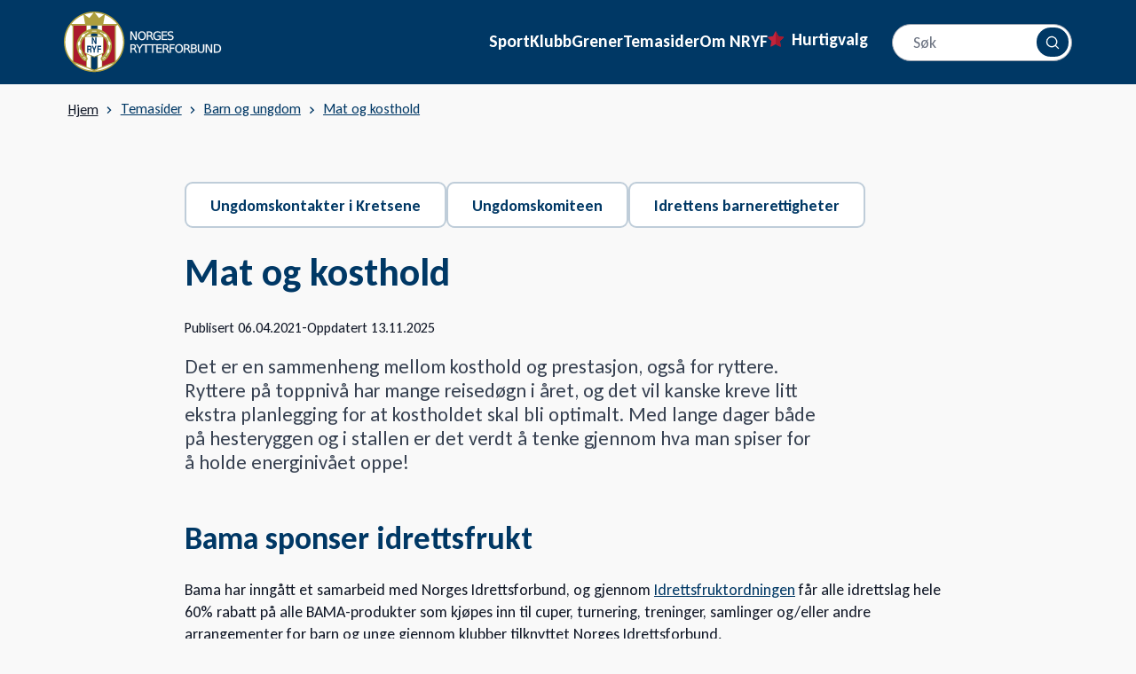

--- FILE ---
content_type: text/html; charset=utf-8
request_url: https://www.rytter.no/temasider/barn-og-ungdom/mat-og-kosthold
body_size: 32009
content:
<!DOCTYPE html><html lang="nb" class="carlito_f89746d5-module__N1KUUa__className"><head><meta charSet="utf-8"/><link rel="preconnect" href="/" crossorigin=""/><link rel="preconnect" href="https://7mvt3yk3.api.sanity.io"/><link href="https://7mvt3yk3.api.sanity.io" rel="dns-prefetch"/><meta name="viewport" content="width=device-width, initial-scale=1"/><link rel="stylesheet" href="/_next/static/chunks/4156b0e4e974324f.css?dpl=dpl_BA2TWdqazSAiWnqx6CwRaykHnTpn" data-precedence="next"/><link rel="stylesheet" href="/_next/static/chunks/cdedd69da33f83ba.css?dpl=dpl_BA2TWdqazSAiWnqx6CwRaykHnTpn" data-precedence="next"/><link rel="stylesheet" href="/_next/static/chunks/50f76823101ad74b.css?dpl=dpl_BA2TWdqazSAiWnqx6CwRaykHnTpn" data-precedence="next"/><link rel="stylesheet" href="/_next/static/chunks/dd4fd764ea6f95da.css?dpl=dpl_BA2TWdqazSAiWnqx6CwRaykHnTpn" data-precedence="next"/><link rel="preload" as="script" fetchPriority="low" href="/_next/static/chunks/b957f792bc42fe9b.js?dpl=dpl_BA2TWdqazSAiWnqx6CwRaykHnTpn"/><script src="/_next/static/chunks/7f33d382595faac1.js?dpl=dpl_BA2TWdqazSAiWnqx6CwRaykHnTpn" async=""></script><script src="/_next/static/chunks/70ff9e63953da726.js?dpl=dpl_BA2TWdqazSAiWnqx6CwRaykHnTpn" async=""></script><script src="/_next/static/chunks/0dd81f2d6e99a75e.js?dpl=dpl_BA2TWdqazSAiWnqx6CwRaykHnTpn" async=""></script><script src="/_next/static/chunks/e49035715a3b468c.js?dpl=dpl_BA2TWdqazSAiWnqx6CwRaykHnTpn" async=""></script><script src="/_next/static/chunks/d0300bffb79131f2.js?dpl=dpl_BA2TWdqazSAiWnqx6CwRaykHnTpn" async=""></script><script src="/_next/static/chunks/turbopack-4274eb43f0d18ac1.js?dpl=dpl_BA2TWdqazSAiWnqx6CwRaykHnTpn" async=""></script><script src="/_next/static/chunks/d96012bcfc98706a.js?dpl=dpl_BA2TWdqazSAiWnqx6CwRaykHnTpn" async=""></script><script src="/_next/static/chunks/d80b3790a119a285.js?dpl=dpl_BA2TWdqazSAiWnqx6CwRaykHnTpn" async=""></script><script src="/_next/static/chunks/0dcba2aa1e5405fb.js?dpl=dpl_BA2TWdqazSAiWnqx6CwRaykHnTpn" async=""></script><script src="/_next/static/chunks/d4d0c1183c57cddd.js?dpl=dpl_BA2TWdqazSAiWnqx6CwRaykHnTpn" async=""></script><script src="/_next/static/chunks/f0046bffb08c1a9b.js?dpl=dpl_BA2TWdqazSAiWnqx6CwRaykHnTpn" async=""></script><script src="/_next/static/chunks/eb531b78671fc471.js?dpl=dpl_BA2TWdqazSAiWnqx6CwRaykHnTpn" async=""></script><script src="/_next/static/chunks/52ee5a576bd34acf.js?dpl=dpl_BA2TWdqazSAiWnqx6CwRaykHnTpn" async=""></script><script src="/_next/static/chunks/f2c6d669e5107506.js?dpl=dpl_BA2TWdqazSAiWnqx6CwRaykHnTpn" async=""></script><script src="/_next/static/chunks/9566faf315880e1c.js?dpl=dpl_BA2TWdqazSAiWnqx6CwRaykHnTpn" async=""></script><script src="/_next/static/chunks/c0c0848092429272.js?dpl=dpl_BA2TWdqazSAiWnqx6CwRaykHnTpn" async=""></script><script src="/_next/static/chunks/d9903a4e6ec4b258.js?dpl=dpl_BA2TWdqazSAiWnqx6CwRaykHnTpn" async=""></script><script src="/_next/static/chunks/97797f690821b955.js?dpl=dpl_BA2TWdqazSAiWnqx6CwRaykHnTpn" async=""></script><script src="/_next/static/chunks/6fab6e3f810cd0a6.js?dpl=dpl_BA2TWdqazSAiWnqx6CwRaykHnTpn" async=""></script><script src="/_next/static/chunks/b67125e0a559ec48.js?dpl=dpl_BA2TWdqazSAiWnqx6CwRaykHnTpn" async=""></script><script src="/_next/static/chunks/b6c91377a20c4bd6.js?dpl=dpl_BA2TWdqazSAiWnqx6CwRaykHnTpn" async=""></script><link rel="preload" href="https://www.googletagmanager.com/gtm.js?id=GTM-MTVRRLC" as="script"/><link rel="preload" href="https://cdn.adnuntius.com/adn.js" as="script"/><link rel="preload" href="https://consent.cookiebot.com/uc.js" as="script"/><meta name="next-size-adjust" content=""/><title>Mat og kosthold</title><meta name="description" content="Det er en sammenheng mellom kosthold og prestasjon, også for ryttere. Ryttere på toppnivå har mange reisedøgn i året, og det vil kanske kreve litt ekstra planlegging for at kostholdet skal bli optimalt. Med lange dager både på hesteryggen og i stallen er det verdt å tenke gjennom hva man spiser for å holde energinivået oppe!"/><meta name="robots" content="index, follow"/><meta name="googlebot" content="index, follow"/><link rel="canonical" href="https://www.rytter.no/temasider/barn-og-ungdom/mat-og-kosthold"/><meta property="og:title" content="Mat og kosthold"/><meta property="og:description" content="Det er en sammenheng mellom kosthold og prestasjon, også for ryttere. Ryttere på toppnivå har mange reisedøgn i året, og det vil kanske kreve litt ekstra planlegging for at kostholdet skal bli optimalt. Med lange dager både på hesteryggen og i stallen er det verdt å tenke gjennom hva man spiser for å holde energinivået oppe!"/><meta property="og:image" content="https://www.rytter.no/images/og-default.png"/><meta name="twitter:card" content="summary_large_image"/><meta name="twitter:title" content="Mat og kosthold"/><meta name="twitter:description" content="Det er en sammenheng mellom kosthold og prestasjon, også for ryttere. Ryttere på toppnivå har mange reisedøgn i året, og det vil kanske kreve litt ekstra planlegging for at kostholdet skal bli optimalt. Med lange dager både på hesteryggen og i stallen er det verdt å tenke gjennom hva man spiser for å holde energinivået oppe!"/><meta name="twitter:image" content="https://www.rytter.no/images/og-default.png"/><link rel="icon" href="/favicon.ico?favicon.1b154d4c.ico" sizes="64x64" type="image/x-icon"/><link rel="apple-touch-icon" href="/apple-icon.png?apple-icon.dd30cfa1.png" sizes="57x57" type="image/png"/><script src="/_next/static/chunks/a6dad97d9634a72d.js?dpl=dpl_BA2TWdqazSAiWnqx6CwRaykHnTpn" noModule=""></script></head><body><div hidden=""><!--$--><!--/$--></div><div><div class="hidden large:block"><!--$--><!--/$--></div><header class="relative h-[95px] flex justify-between items-center bg-primary-500 text-white top-0 z-50"><nav aria-label="Main" data-orientation="horizontal" dir="ltr" data-slot="navigation-menu" data-viewport="true" class="group/navigation-menu relative flex flex-1 items-center justify-center"><div class="container h-full flex justify-between items-center"><a class="flex h-[69px] w-auto" href="/"><svg class="h-full w-auto" xmlns="http://www.w3.org/2000/svg" width="183" height="71" viewBox="0 0 183 71" fill="none"><path d="M164.365 37.9999H166.139L170.456 46.1704V37.9999H171.734V47.7666H169.96L165.643 39.596V47.7666H164.365V37.9999Z" fill="white"></path><path d="M175.133 39.0858V46.6806H176.725C178.068 46.6806 179.05 46.3754 179.672 45.7648C180.298 45.1543 180.611 44.1904 180.611 42.8734C180.611 41.5651 180.298 40.6078 179.672 40.0016C179.05 39.3911 178.068 39.0858 176.725 39.0858H175.133ZM173.816 37.9999H176.522C178.409 37.9999 179.794 38.3945 180.676 39.1839C181.559 39.9689 182 41.1987 182 42.8734C182 44.5568 181.557 45.7932 180.67 46.5825C179.783 47.3719 178.4 47.7666 176.522 47.7666H173.816V37.9999Z" fill="white"></path><path d="M77 23.1766H78.7737L83.0905 31.3471V23.1766H84.3686V32.9433H82.595L78.2781 24.7728V32.9433H77V23.1766Z" fill="white"></path><path d="M90.4028 24.0728C89.4464 24.0728 88.6856 24.4304 88.1205 25.1457C87.5597 25.8609 87.2793 26.8356 87.2793 28.0698C87.2793 29.2996 87.5597 30.2721 88.1205 30.9874C88.6856 31.7026 89.4464 32.0602 90.4028 32.0602C91.3592 32.0602 92.1156 31.7026 92.6721 30.9874C93.2329 30.2721 93.5133 29.2996 93.5133 28.0698C93.5133 26.8356 93.2329 25.8609 92.6721 25.1457C92.1156 24.4304 91.3592 24.0728 90.4028 24.0728ZM90.4028 23C91.7678 23 92.859 23.4601 93.6763 24.3803C94.4936 25.2961 94.9022 26.526 94.9022 28.0698C94.9022 29.6092 94.4936 30.8391 93.6763 31.7593C92.859 32.6751 91.7678 33.133 90.4028 33.133C89.0334 33.133 87.9379 32.6751 87.1163 31.7593C86.299 30.8434 85.8903 29.6136 85.8903 28.0698C85.8903 26.526 86.299 25.2961 87.1163 24.3803C87.9379 23.4601 89.0334 23 90.4028 23Z" fill="white"></path><path d="M100.74 28.3641C101.022 28.4601 101.296 28.665 101.561 28.979C101.831 29.293 102.101 29.7248 102.37 30.2743L103.707 32.9433H102.292L101.046 30.4378C100.725 29.7837 100.412 29.3497 100.107 29.136C99.8073 28.9223 99.3965 28.8155 98.8748 28.8155H97.4402V32.9433H96.123V23.1766H99.0965C100.209 23.1766 101.04 23.4099 101.588 23.8766C102.135 24.3432 102.409 25.0475 102.409 25.9895C102.409 26.6044 102.266 27.1147 101.979 27.5203C101.696 27.9258 101.283 28.2071 100.74 28.3641ZM97.4402 24.2625V27.7296H99.0965C99.7313 27.7296 100.209 27.5835 100.531 27.2913C100.857 26.9947 101.02 26.5608 101.02 25.9895C101.02 25.4182 100.857 24.9886 100.531 24.7008C100.209 24.4086 99.7313 24.2625 99.0965 24.2625H97.4402Z" fill="white"></path><path d="M110.719 31.5499V28.9267H108.567V27.8408H112.024V32.034C111.515 32.396 110.954 32.6707 110.341 32.8583C109.728 33.0414 109.074 33.133 108.378 33.133C106.857 33.133 105.666 32.6882 104.805 31.7985C103.948 30.9045 103.52 29.6616 103.52 28.0698C103.52 26.4736 103.948 25.2307 104.805 24.341C105.666 23.447 106.857 23 108.378 23C109.013 23 109.615 23.0785 110.185 23.2355C110.759 23.3925 111.287 23.6236 111.769 23.9289V25.3354C111.282 24.9211 110.765 24.6092 110.217 24.3999C109.67 24.1906 109.093 24.0859 108.489 24.0859C107.298 24.0859 106.403 24.4195 105.803 25.0868C105.207 25.754 104.909 26.7484 104.909 28.0698C104.909 29.3868 105.207 30.379 105.803 31.0462C106.403 31.7135 107.298 32.0471 108.489 32.0471C108.954 32.0471 109.37 32.0079 109.735 31.9294C110.1 31.8465 110.428 31.72 110.719 31.5499Z" fill="white"></path><path d="M113.339 23.1766H119.495V24.2887H114.656V27.1801H119.292V28.2922H114.656V31.8312H119.612V32.9433H113.339V23.1766Z" fill="white"></path><path d="M126.396 23.4972V24.7859C125.896 24.546 125.424 24.3672 124.981 24.2495C124.537 24.1317 124.109 24.0728 123.696 24.0728C122.979 24.0728 122.424 24.2124 122.033 24.4915C121.646 24.7706 121.453 25.1675 121.453 25.6821C121.453 26.1138 121.581 26.4409 121.838 26.6633C122.098 26.8814 122.59 27.058 123.311 27.1932L124.107 27.3567C125.089 27.5443 125.813 27.8757 126.278 28.3511C126.748 28.8221 126.983 29.4544 126.983 30.2482C126.983 31.1945 126.665 31.9119 126.031 32.4004C125.4 32.8888 124.474 33.133 123.253 33.133C122.792 33.133 122.301 33.0807 121.779 32.976C121.262 32.8714 120.725 32.7165 120.168 32.5116V31.1509C120.703 31.4518 121.227 31.6786 121.74 31.8312C122.253 31.9839 122.757 32.0602 123.253 32.0602C124.005 32.0602 124.585 31.9119 124.994 31.6154C125.402 31.3188 125.607 30.8958 125.607 30.3463C125.607 29.8666 125.459 29.4915 125.163 29.2211C124.872 28.9507 124.392 28.7479 123.722 28.6127L122.92 28.4557C121.938 28.2595 121.227 27.952 120.788 27.5334C120.349 27.1147 120.129 26.5325 120.129 25.7867C120.129 24.9232 120.431 24.2429 121.036 23.7457C121.644 23.2486 122.481 23 123.546 23C124.003 23 124.468 23.0414 124.942 23.1243C125.415 23.2072 125.9 23.3314 126.396 23.4972Z" fill="white"></path><path d="M81.7109 43.2311C81.9935 43.3271 82.2674 43.5321 82.5326 43.8461C82.8021 44.1601 83.0716 44.5918 83.3411 45.1413L84.6779 47.8103H83.2629L82.0174 45.3048C81.6957 44.6507 81.3827 44.2167 81.0784 44.0031C80.7784 43.7894 80.3676 43.6825 79.8459 43.6825H78.4113V47.8103H77.0941V38.0436H80.0676C81.1805 38.0436 82.0109 38.2769 82.5586 38.7436C83.1064 39.2102 83.3803 39.9145 83.3803 40.8565C83.3803 41.4714 83.2368 41.9817 82.9499 42.3873C82.6673 42.7928 82.2543 43.0741 81.7109 43.2311ZM78.4113 39.1295V42.5966H80.0676C80.7023 42.5966 81.1805 42.4505 81.5022 42.1583C81.8283 41.8618 81.9913 41.4278 81.9913 40.8565C81.9913 40.2852 81.8283 39.8556 81.5022 39.5678C81.1805 39.2756 80.7023 39.1295 80.0676 39.1295H78.4113Z" fill="white"></path><path d="M83.6433 38.0436H85.0583L87.758 42.0602L90.4381 38.0436H91.8531L88.4101 43.1592V47.8103H87.0863V43.1592L83.6433 38.0436Z" fill="white"></path><path d="M90.9645 38.0436H99.2004V39.1557H95.7443V47.8103H94.4206V39.1557H90.9645V38.0436Z" fill="white"></path><path d="M98.4861 38.0436H106.722V39.1557H103.266V47.8103H101.942V39.1557H98.4861V38.0436Z" fill="white"></path><path d="M107.17 38.0436H113.326V39.1557H108.488V42.0471H113.124V43.1592H108.488V46.6982H113.443V47.8103H107.17V38.0436Z" fill="white"></path><path d="M119.135 43.2311C119.418 43.3271 119.691 43.5321 119.957 43.8461C120.226 44.1601 120.496 44.5918 120.765 45.1413L122.102 47.8103H120.687L119.441 45.3048C119.12 44.6507 118.807 44.2167 118.502 44.0031C118.202 43.7894 117.792 43.6825 117.27 43.6825H115.835V47.8103H114.518V38.0436H117.492C118.605 38.0436 119.435 38.2769 119.983 38.7436C120.53 39.2102 120.804 39.9145 120.804 40.8565C120.804 41.4714 120.661 41.9817 120.374 42.3873C120.091 42.7928 119.678 43.0741 119.135 43.2311ZM115.835 39.1295V42.5966H117.492C118.126 42.5966 118.605 42.4505 118.926 42.1583C119.252 41.8618 119.415 41.4278 119.415 40.8565C119.415 40.2852 119.252 39.8556 118.926 39.5678C118.605 39.2756 118.126 39.1295 117.492 39.1295H115.835Z" fill="white"></path><path d="M122.601 38.0436H128.196V39.1557H123.918V42.034H127.779V43.1461H123.918V47.8103H122.601V38.0436Z" fill="white"></path><path d="M133.402 38.9396C132.446 38.9396 131.685 39.2973 131.12 40.0125C130.559 40.7277 130.278 41.7024 130.278 42.9366C130.278 44.1664 130.559 45.1389 131.12 45.8542C131.685 46.5694 132.446 46.927 133.402 46.927C134.358 46.927 135.115 46.5694 135.671 45.8542C136.232 45.1389 136.512 44.1664 136.512 42.9366C136.512 41.7024 136.232 40.7277 135.671 40.0125C135.115 39.2973 134.358 38.9396 133.402 38.9396ZM133.402 37.8668C134.767 37.8668 135.858 38.3269 136.675 39.2471C137.493 40.1629 137.901 41.3928 137.901 42.9366C137.901 44.4761 137.493 45.7059 136.675 46.6261C135.858 47.5419 134.767 47.9998 133.402 47.9998C132.033 47.9998 130.937 47.5419 130.115 46.6261C129.298 45.7103 128.889 44.4804 128.889 42.9366C128.889 41.3928 129.298 40.1629 130.115 39.2471C130.937 38.3269 132.033 37.8668 133.402 37.8668Z" fill="white"></path><path d="M143.739 43.2311C144.021 43.3271 144.295 43.5321 144.56 43.8461C144.83 44.1601 145.099 44.5918 145.369 45.1413L146.706 47.8103H145.291L144.045 45.3048C143.724 44.6507 143.411 44.2167 143.106 44.0031C142.806 43.7894 142.395 43.6825 141.874 43.6825H140.439V47.8103H139.122V38.0436H142.095C143.208 38.0436 144.039 38.2769 144.586 38.7436C145.134 39.2102 145.408 39.9145 145.408 40.8565C145.408 41.4714 145.265 41.9817 144.978 42.3873C144.695 42.7928 144.282 43.0741 143.739 43.2311ZM140.439 39.1295V42.5966H142.095C142.73 42.5966 143.208 42.4505 143.53 42.1583C143.856 41.8618 144.019 41.4278 144.019 40.8565C144.019 40.2852 143.856 39.8556 143.53 39.5678C143.208 39.2756 142.73 39.1295 142.095 39.1295H140.439Z" fill="white"></path><path d="M148.522 43.1461V46.7244H150.634C151.343 46.7244 151.867 46.5783 152.206 46.2861C152.549 45.9895 152.721 45.5382 152.721 44.932C152.721 44.3214 152.549 43.8722 152.206 43.5844C151.867 43.2922 151.343 43.1461 150.634 43.1461H148.522ZM148.522 39.1295V42.0733H150.471C151.115 42.0733 151.593 41.9533 151.906 41.7135C152.223 41.4693 152.382 41.0986 152.382 40.6014C152.382 40.1086 152.223 39.7401 151.906 39.4959C151.593 39.2516 151.115 39.1295 150.471 39.1295H148.522ZM147.204 38.0436H150.569C151.573 38.0436 152.347 38.2529 152.891 38.6716C153.434 39.0903 153.706 39.6856 153.706 40.4575C153.706 41.0549 153.567 41.5303 153.288 41.8836C153.01 42.2368 152.601 42.457 152.062 42.5443C152.71 42.6838 153.212 42.976 153.569 43.4208C153.93 43.8613 154.11 44.413 154.11 45.0759C154.11 45.9481 153.814 46.6219 153.223 47.0973C152.632 47.5726 151.791 47.8103 150.7 47.8103H147.204V38.0436Z" fill="white"></path><path d="M155.15 38.0436H156.474V43.9769C156.474 45.0235 156.663 45.778 157.041 46.2403C157.419 46.6982 158.032 46.9272 158.88 46.9272C159.723 46.9272 160.334 46.6982 160.712 46.2403C161.091 45.778 161.28 45.0235 161.28 43.9769V38.0436H162.603V44.1404C162.603 45.4139 162.288 46.3755 161.658 47.0253C161.032 47.6751 160.106 48 158.88 48C157.65 48 156.719 47.6751 156.089 47.0253C155.463 46.3755 155.15 45.4139 155.15 44.1404V38.0436Z" fill="white"></path><path d="M164.365 37.9999H166.139L170.456 46.1704V37.9999H171.734V47.7666H169.96L165.643 39.596V47.7666H164.365V37.9999Z" stroke="white" stroke-width="0.2"></path><path d="M175.133 39.0858V46.6806H176.725C178.068 46.6806 179.05 46.3754 179.672 45.7648C180.298 45.1543 180.611 44.1904 180.611 42.8734C180.611 41.5651 180.298 40.6078 179.672 40.0016C179.05 39.3911 178.068 39.0858 176.725 39.0858H175.133ZM173.816 37.9999H176.522C178.409 37.9999 179.794 38.3945 180.676 39.1839C181.559 39.9689 182 41.1987 182 42.8734C182 44.5568 181.557 45.7932 180.67 46.5825C179.783 47.3719 178.4 47.7666 176.522 47.7666H173.816V37.9999Z" stroke="white" stroke-width="0.2"></path><path d="M77 23.1766H78.7737L83.0905 31.3471V23.1766H84.3686V32.9433H82.595L78.2781 24.7728V32.9433H77V23.1766Z" stroke="white" stroke-width="0.2"></path><path d="M90.4028 24.0728C89.4464 24.0728 88.6856 24.4304 88.1205 25.1457C87.5597 25.8609 87.2793 26.8356 87.2793 28.0698C87.2793 29.2996 87.5597 30.2721 88.1205 30.9874C88.6856 31.7026 89.4464 32.0602 90.4028 32.0602C91.3592 32.0602 92.1156 31.7026 92.6721 30.9874C93.2329 30.2721 93.5133 29.2996 93.5133 28.0698C93.5133 26.8356 93.2329 25.8609 92.6721 25.1457C92.1156 24.4304 91.3592 24.0728 90.4028 24.0728ZM90.4028 23C91.7678 23 92.859 23.4601 93.6763 24.3803C94.4936 25.2961 94.9022 26.526 94.9022 28.0698C94.9022 29.6092 94.4936 30.8391 93.6763 31.7593C92.859 32.6751 91.7678 33.133 90.4028 33.133C89.0334 33.133 87.9379 32.6751 87.1163 31.7593C86.299 30.8434 85.8903 29.6136 85.8903 28.0698C85.8903 26.526 86.299 25.2961 87.1163 24.3803C87.9379 23.4601 89.0334 23 90.4028 23Z" stroke="white" stroke-width="0.2"></path><path d="M100.74 28.3641C101.022 28.4601 101.296 28.665 101.561 28.979C101.831 29.293 102.101 29.7248 102.37 30.2743L103.707 32.9433H102.292L101.046 30.4378C100.725 29.7837 100.412 29.3497 100.107 29.136C99.8073 28.9223 99.3965 28.8155 98.8748 28.8155H97.4402V32.9433H96.123V23.1766H99.0965C100.209 23.1766 101.04 23.4099 101.588 23.8766C102.135 24.3432 102.409 25.0475 102.409 25.9895C102.409 26.6044 102.266 27.1147 101.979 27.5203C101.696 27.9258 101.283 28.2071 100.74 28.3641ZM97.4402 24.2625V27.7296H99.0965C99.7313 27.7296 100.209 27.5835 100.531 27.2913C100.857 26.9947 101.02 26.5608 101.02 25.9895C101.02 25.4182 100.857 24.9886 100.531 24.7008C100.209 24.4086 99.7313 24.2625 99.0965 24.2625H97.4402Z" stroke="white" stroke-width="0.2"></path><path d="M110.719 31.5499V28.9267H108.567V27.8408H112.024V32.034C111.515 32.396 110.954 32.6707 110.341 32.8583C109.728 33.0414 109.074 33.133 108.378 33.133C106.857 33.133 105.666 32.6882 104.805 31.7985C103.948 30.9045 103.52 29.6616 103.52 28.0698C103.52 26.4736 103.948 25.2307 104.805 24.341C105.666 23.447 106.857 23 108.378 23C109.013 23 109.615 23.0785 110.185 23.2355C110.759 23.3925 111.287 23.6236 111.769 23.9289V25.3354C111.282 24.9211 110.765 24.6092 110.217 24.3999C109.67 24.1906 109.093 24.0859 108.489 24.0859C107.298 24.0859 106.403 24.4195 105.803 25.0868C105.207 25.754 104.909 26.7484 104.909 28.0698C104.909 29.3868 105.207 30.379 105.803 31.0462C106.403 31.7135 107.298 32.0471 108.489 32.0471C108.954 32.0471 109.37 32.0079 109.735 31.9294C110.1 31.8465 110.428 31.72 110.719 31.5499Z" stroke="white" stroke-width="0.2"></path><path d="M113.339 23.1766H119.495V24.2887H114.656V27.1801H119.292V28.2922H114.656V31.8312H119.612V32.9433H113.339V23.1766Z" stroke="white" stroke-width="0.2"></path><path d="M126.396 23.4972V24.7859C125.896 24.546 125.424 24.3672 124.981 24.2495C124.537 24.1317 124.109 24.0728 123.696 24.0728C122.979 24.0728 122.424 24.2124 122.033 24.4915C121.646 24.7706 121.453 25.1675 121.453 25.6821C121.453 26.1138 121.581 26.4409 121.838 26.6633C122.098 26.8814 122.59 27.058 123.311 27.1932L124.107 27.3567C125.089 27.5443 125.813 27.8757 126.278 28.3511C126.748 28.8221 126.983 29.4544 126.983 30.2482C126.983 31.1945 126.665 31.9119 126.031 32.4004C125.4 32.8888 124.474 33.133 123.253 33.133C122.792 33.133 122.301 33.0807 121.779 32.976C121.262 32.8714 120.725 32.7165 120.168 32.5116V31.1509C120.703 31.4518 121.227 31.6786 121.74 31.8312C122.253 31.9839 122.757 32.0602 123.253 32.0602C124.005 32.0602 124.585 31.9119 124.994 31.6154C125.402 31.3188 125.607 30.8958 125.607 30.3463C125.607 29.8666 125.459 29.4915 125.163 29.2211C124.872 28.9507 124.392 28.7479 123.722 28.6127L122.92 28.4557C121.938 28.2595 121.227 27.952 120.788 27.5334C120.349 27.1147 120.129 26.5325 120.129 25.7867C120.129 24.9232 120.431 24.2429 121.036 23.7457C121.644 23.2486 122.481 23 123.546 23C124.003 23 124.468 23.0414 124.942 23.1243C125.415 23.2072 125.9 23.3314 126.396 23.4972Z" stroke="white" stroke-width="0.2"></path><path d="M81.7109 43.2311C81.9935 43.3271 82.2674 43.5321 82.5326 43.8461C82.8021 44.1601 83.0716 44.5918 83.3411 45.1413L84.6779 47.8103H83.2629L82.0174 45.3048C81.6957 44.6507 81.3827 44.2167 81.0784 44.0031C80.7784 43.7894 80.3676 43.6825 79.8459 43.6825H78.4113V47.8103H77.0941V38.0436H80.0676C81.1805 38.0436 82.0109 38.2769 82.5586 38.7436C83.1064 39.2102 83.3803 39.9145 83.3803 40.8565C83.3803 41.4714 83.2368 41.9817 82.9499 42.3873C82.6673 42.7928 82.2543 43.0741 81.7109 43.2311ZM78.4113 39.1295V42.5966H80.0676C80.7023 42.5966 81.1805 42.4505 81.5022 42.1583C81.8283 41.8618 81.9913 41.4278 81.9913 40.8565C81.9913 40.2852 81.8283 39.8556 81.5022 39.5678C81.1805 39.2756 80.7023 39.1295 80.0676 39.1295H78.4113Z" stroke="white" stroke-width="0.2"></path><path d="M83.6433 38.0436H85.0583L87.758 42.0602L90.4381 38.0436H91.8531L88.4101 43.1592V47.8103H87.0863V43.1592L83.6433 38.0436Z" stroke="white" stroke-width="0.2"></path><path d="M90.9645 38.0436H99.2004V39.1557H95.7443V47.8103H94.4206V39.1557H90.9645V38.0436Z" stroke="white" stroke-width="0.2"></path><path d="M98.4861 38.0436H106.722V39.1557H103.266V47.8103H101.942V39.1557H98.4861V38.0436Z" stroke="white" stroke-width="0.2"></path><path d="M107.17 38.0436H113.326V39.1557H108.488V42.0471H113.124V43.1592H108.488V46.6982H113.443V47.8103H107.17V38.0436Z" stroke="white" stroke-width="0.2"></path><path d="M119.135 43.2311C119.418 43.3271 119.691 43.5321 119.957 43.8461C120.226 44.1601 120.496 44.5918 120.765 45.1413L122.102 47.8103H120.687L119.441 45.3048C119.12 44.6507 118.807 44.2167 118.502 44.0031C118.202 43.7894 117.792 43.6825 117.27 43.6825H115.835V47.8103H114.518V38.0436H117.492C118.605 38.0436 119.435 38.2769 119.983 38.7436C120.53 39.2102 120.804 39.9145 120.804 40.8565C120.804 41.4714 120.661 41.9817 120.374 42.3873C120.091 42.7928 119.678 43.0741 119.135 43.2311ZM115.835 39.1295V42.5966H117.492C118.126 42.5966 118.605 42.4505 118.926 42.1583C119.252 41.8618 119.415 41.4278 119.415 40.8565C119.415 40.2852 119.252 39.8556 118.926 39.5678C118.605 39.2756 118.126 39.1295 117.492 39.1295H115.835Z" stroke="white" stroke-width="0.2"></path><path d="M122.601 38.0436H128.196V39.1557H123.918V42.034H127.779V43.1461H123.918V47.8103H122.601V38.0436Z" stroke="white" stroke-width="0.2"></path><path d="M133.402 38.9396C132.446 38.9396 131.685 39.2973 131.12 40.0125C130.559 40.7277 130.278 41.7024 130.278 42.9366C130.278 44.1664 130.559 45.1389 131.12 45.8542C131.685 46.5694 132.446 46.927 133.402 46.927C134.358 46.927 135.115 46.5694 135.671 45.8542C136.232 45.1389 136.512 44.1664 136.512 42.9366C136.512 41.7024 136.232 40.7277 135.671 40.0125C135.115 39.2973 134.358 38.9396 133.402 38.9396ZM133.402 37.8668C134.767 37.8668 135.858 38.3269 136.675 39.2471C137.493 40.1629 137.901 41.3928 137.901 42.9366C137.901 44.4761 137.493 45.7059 136.675 46.6261C135.858 47.5419 134.767 47.9998 133.402 47.9998C132.033 47.9998 130.937 47.5419 130.115 46.6261C129.298 45.7103 128.889 44.4804 128.889 42.9366C128.889 41.3928 129.298 40.1629 130.115 39.2471C130.937 38.3269 132.033 37.8668 133.402 37.8668Z" stroke="white" stroke-width="0.2"></path><path d="M143.739 43.2311C144.021 43.3271 144.295 43.5321 144.56 43.8461C144.83 44.1601 145.099 44.5918 145.369 45.1413L146.706 47.8103H145.291L144.045 45.3048C143.724 44.6507 143.411 44.2167 143.106 44.0031C142.806 43.7894 142.395 43.6825 141.874 43.6825H140.439V47.8103H139.122V38.0436H142.095C143.208 38.0436 144.039 38.2769 144.586 38.7436C145.134 39.2102 145.408 39.9145 145.408 40.8565C145.408 41.4714 145.265 41.9817 144.978 42.3873C144.695 42.7928 144.282 43.0741 143.739 43.2311ZM140.439 39.1295V42.5966H142.095C142.73 42.5966 143.208 42.4505 143.53 42.1583C143.856 41.8618 144.019 41.4278 144.019 40.8565C144.019 40.2852 143.856 39.8556 143.53 39.5678C143.208 39.2756 142.73 39.1295 142.095 39.1295H140.439Z" stroke="white" stroke-width="0.2"></path><path d="M148.522 43.1461V46.7244H150.634C151.343 46.7244 151.867 46.5783 152.206 46.2861C152.549 45.9895 152.721 45.5382 152.721 44.932C152.721 44.3214 152.549 43.8722 152.206 43.5844C151.867 43.2922 151.343 43.1461 150.634 43.1461H148.522ZM148.522 39.1295V42.0733H150.471C151.115 42.0733 151.593 41.9533 151.906 41.7135C152.223 41.4693 152.382 41.0986 152.382 40.6014C152.382 40.1086 152.223 39.7401 151.906 39.4959C151.593 39.2516 151.115 39.1295 150.471 39.1295H148.522ZM147.204 38.0436H150.569C151.573 38.0436 152.347 38.2529 152.891 38.6716C153.434 39.0903 153.706 39.6856 153.706 40.4575C153.706 41.0549 153.567 41.5303 153.288 41.8836C153.01 42.2368 152.601 42.457 152.062 42.5443C152.71 42.6838 153.212 42.976 153.569 43.4208C153.93 43.8613 154.11 44.413 154.11 45.0759C154.11 45.9481 153.814 46.6219 153.223 47.0973C152.632 47.5726 151.791 47.8103 150.7 47.8103H147.204V38.0436Z" stroke="white" stroke-width="0.2"></path><path d="M155.15 38.0436H156.474V43.9769C156.474 45.0235 156.663 45.778 157.041 46.2403C157.419 46.6982 158.032 46.9272 158.88 46.9272C159.723 46.9272 160.334 46.6982 160.712 46.2403C161.091 45.778 161.28 45.0235 161.28 43.9769V38.0436H162.603V44.1404C162.603 45.4139 162.288 46.3755 161.658 47.0253C161.032 47.6751 160.106 48 158.88 48C157.65 48 156.719 47.6751 156.089 47.0253C155.463 46.3755 155.15 45.4139 155.15 44.1404V38.0436Z" stroke="white" stroke-width="0.2"></path><path d="M69.4531 35.0902C69.4531 54.0893 54.0515 69.491 35.0524 69.491C16.0533 69.491 0.651367 54.0893 0.651367 35.0902C0.651367 16.0911 16.0533 0.68946 35.0524 0.68946C54.0515 0.68946 69.4531 16.0911 69.4531 35.0902Z" fill="white"></path><path d="M35.0972 15.8746H31.0876V66.3667L35.0972 67.9048L39.1068 66.3667V15.8746H35.0972Z" fill="#003764"></path><path d="M59.5022 58.431L44.2229 64.5515V15.8747H59.5022V58.431Z" fill="#AB192D"></path><path d="M11.095 58.5817L26.0401 64.7021L26.3742 16.0254H11.095V58.5817Z" fill="#AB192D"></path><path d="M44.1643 65.0439L38.9517 67.1602V15.8744H44.1643V65.0439Z" fill="white"></path><path d="M26.03 65.0439L31.2427 67.1602V15.8744H26.03V65.0439Z" fill="white"></path><path d="M24.7405 47.9693V29.3535H45.464V47.9693L35.1024 52.3831L24.7405 47.9693Z" fill="white"></path><path d="M33.747 29.9849L36.366 35.445V29.9849H37.6976V37.9297H36.3834L33.7647 32.3934V37.9297H32.4331V29.9849H33.747Z" fill="#003764"></path><path d="M28.2418 43.1626H30.0616C30.3725 43.1626 30.9316 42.7594 30.8518 41.9748C30.8518 41.408 30.6387 41.081 30.0439 41.081H28.2418V43.1626ZM26.9099 39.719H30.5055C31.1537 39.7515 31.8106 40.1222 31.997 40.9832C32.0858 41.3316 32.2191 41.8987 32.0591 42.5849C31.8995 43.2717 31.6153 43.5224 31.1801 43.8385C31.4022 44.0236 31.8283 44.2197 31.8995 44.9393C31.9349 45.2661 31.9526 46.3124 31.9613 46.7156C31.9613 47.1623 32.0086 47.6636 32.0086 47.6636H30.6393C30.5888 47.4235 30.621 47.1843 30.6033 46.9228C30.5853 46.5303 30.5853 45.8982 30.6033 45.3205C30.5853 44.7865 30.2657 44.5248 29.8041 44.5248H28.2418V47.6636H26.9099V39.719Z" fill="#003764"></path><path d="M37.8307 39.7187L35.7624 44.721V47.6636H34.4308V44.721L32.3 39.7187H33.7826L35.0965 43.1406L36.3392 39.7187H37.8307Z" fill="#003764"></path><path d="M43.2844 39.7187V41.0807H40.0706V42.89H42.9027V44.2523H40.0706V47.6636H38.739V39.7187H43.2844Z" fill="#003764"></path><path d="M7.83671 15.6011C9.79404 15.9992 10.0172 17.4492 10.0415 17.7953V57.3561C4.57582 51.2169 1.58617 43.3899 1.58617 35.1025C1.58617 28.0078 3.77745 21.251 7.83671 15.6011V15.6011ZM11.4027 11.403C14.6863 8.11942 18.532 5.60323 22.7218 3.93961L24.6199 14.472H8.68214C9.52016 13.4035 10.4274 12.3783 11.4027 11.403ZM61.5223 14.472H45.5845L47.4826 3.93961C51.6725 5.60323 55.5182 8.11942 58.8018 11.403C59.777 12.3783 60.6843 13.4035 61.5223 14.472V14.472ZM68.6183 35.1025C68.6183 43.3899 65.6286 51.2169 60.163 57.3561V17.7956C60.187 17.45 60.4099 15.9995 62.3677 15.6011C66.427 21.251 68.6183 28.0078 68.6183 35.1025ZM57.6563 59.8945C51.7124 65.3136 44.1374 68.3744 36.0773 68.6033L57.6563 59.8945ZM34.1269 68.6033C26.067 68.3744 18.492 65.3136 12.5482 59.8945L34.1269 68.6033ZM25.8238 22.0605C23.9212 22.9855 22.183 24.1875 20.6778 25.6315C18.8185 27.4135 17.3074 29.558 16.2635 31.9685C15.2193 34.3779 14.6453 37.0532 14.6459 39.8692C14.6474 41.3028 14.8663 42.8049 15.2515 44.3448C15.8328 46.6511 16.7935 49.0377 18.0997 51.2454C18.754 52.3486 19.4961 53.4063 20.3325 54.3791C21.1692 55.3515 22.1006 56.241 23.1429 56.9937C23.9511 57.5763 24.9654 57.6591 25.8238 57.3061V63.8269L11.3633 57.9908V16.2052H25.8238V22.0605ZM29.4551 7.53121L23.8718 3.50632C27.1766 2.33415 30.6778 1.68302 34.2744 1.59631L29.4551 7.53121ZM40.7494 7.53121L35.9301 1.59631C39.5267 1.68302 43.0279 2.33415 46.3327 3.50632L40.7494 7.53121ZM44.4872 57.3535C45.3194 57.6522 46.2798 57.5499 47.0512 56.9937C48.441 55.9894 49.6345 54.745 50.6671 53.3796C52.2134 51.3281 53.4033 48.9978 54.2363 46.6683C54.6516 45.5027 54.976 44.3371 55.1999 43.1975C55.423 42.0575 55.5478 40.9451 55.5483 39.8692C55.5491 37.0532 54.9752 34.3779 53.9307 31.9685C52.3646 28.3517 49.7487 25.3383 46.4802 23.2387C45.8404 22.8274 45.1745 22.4523 44.4872 22.1128V16.2052H58.8412V57.9908L44.4872 63.7838V57.3535ZM46.237 48.4897V30.2126C47.3169 31.3713 48.1991 32.7037 48.8364 34.1748C49.5809 35.8956 49.9962 37.804 49.9967 39.8692C49.9986 40.7191 49.8553 41.8167 49.5584 42.9923C49.1167 44.759 48.3341 46.7058 47.3187 48.4149C46.8122 49.2698 46.2486 50.0669 45.6527 50.7595C45.2744 51.1997 44.8827 51.5914 44.4872 51.9386V49.2349L46.237 48.4897ZM39.2793 20.3554V16.2052H43.9584V21.8601C42.4852 21.1841 40.9157 20.6776 39.2793 20.3554ZM43.9584 28.2341V28.5387H39.2793V26.0537C40.9921 26.5187 42.57 27.2618 43.9584 28.2341ZM31.5702 20.2393V16.2052H35.1024H38.7408V20.2557C37.5556 20.0537 36.3382 19.9467 35.0971 19.9469C33.8963 19.9467 32.7189 20.05 31.5702 20.2393V20.2393ZM35.0971 25.4985C36.3591 25.4988 37.5784 25.645 38.7408 25.9162V28.5387H35.1024H31.5702V25.8884C32.6972 25.6346 33.877 25.4988 35.0971 25.4985V25.4985ZM26.3525 21.8083V16.2052H31.0317V20.3295C29.3961 20.6422 27.8274 21.1426 26.3525 21.8083V21.8083ZM26.7152 27.9092C28.017 27.0733 29.4694 26.4312 31.0317 26.0201V28.5387H26.3525V28.1516C26.4723 28.0694 26.5929 27.988 26.7152 27.9092ZM25.814 28.5387C25.8175 28.536 25.8204 28.5334 25.8238 28.5307V28.5387H25.814ZM25.8238 49.2804V52.044C25.1806 51.4965 24.5464 50.815 23.9574 50.0338C22.812 48.5209 21.8418 46.6455 21.1872 44.8037C20.8589 43.8835 20.6077 42.9722 20.442 42.1279C20.2757 41.284 20.1969 40.506 20.1974 39.8692C20.1982 37.804 20.6133 35.8956 21.358 34.1748C21.9964 32.701 22.8841 31.3671 23.9675 30.2068V48.4897L25.8238 49.2804ZM26.3911 52.4913C26.3782 52.4821 26.3655 52.4715 26.3525 52.4623V49.5056L31.0317 51.4987V65.9288L26.3525 64.0402V57.018C26.6026 56.8438 26.8297 56.6278 27.0182 56.3663C27.9152 55.123 27.6344 53.3883 26.3911 52.4913ZM38.7408 51.6827V66.103L35.1021 67.5715L31.5702 66.1461V51.7281L35.1024 53.2326L38.7408 51.6827ZM35.1024 52.3705L24.7606 47.9655V29.4237C24.7941 29.3931 24.8274 29.3621 24.8613 29.3317H35.1024H45.3347C45.3712 29.3645 45.4077 29.3973 45.4439 29.4303V47.9655L35.1024 52.3705ZM43.1762 56.3663C43.3938 56.668 43.6613 56.9117 43.9584 57.097V63.9974L39.2793 65.8857V51.4535L43.9584 49.4602V52.371C43.9066 52.4102 43.8551 52.4541 43.8033 52.4913C42.56 53.388 42.2792 55.123 43.1762 56.3663V56.3663ZM35.1024 0.000103831C15.7157 0.000103831 0 15.7161 0 35.1025C0 54.4888 15.7157 70.2048 35.1024 70.2048C54.4887 70.2048 70.2045 54.4888 70.2045 35.1025C70.2045 15.7161 54.4887 0.000103831 35.1024 0.000103831" fill="#AD9E3D"></path><path d="M53.0014 39.5505C52.2263 39.6805 51.4107 38.6717 51.1797 37.2971C50.9489 35.9224 51.3901 34.7024 52.1652 34.5723C52.9403 34.442 53.7561 35.4508 53.9869 36.8257C54.2177 38.2004 53.7765 39.4204 53.0014 39.5505Z" fill="white"></path><path d="M50.566 48.6147C49.829 48.3416 49.6241 47.0605 50.1087 45.7535C50.593 44.4462 51.5833 43.6082 52.3203 43.8813C53.0573 44.1544 53.2622 45.4355 52.7776 46.7425C52.2933 48.0497 51.303 48.8877 50.566 48.6147Z" fill="white"></path><path d="M49.6206 29.6635C49.0636 30.2182 47.8147 29.8668 46.831 28.8792C45.8476 27.8913 45.5018 26.6408 46.0588 26.0865C46.6158 25.5318 47.8647 25.8829 48.8484 26.8708C49.8318 27.8585 50.1776 29.1089 49.6206 29.6635Z" fill="white"></path><path d="M17.2299 39.5505C18.005 39.6805 18.8206 38.6717 19.0516 37.2971C19.2824 35.9224 18.8412 34.7024 18.0661 34.5723C17.291 34.442 16.4752 35.4508 16.2444 36.8257C16.0136 38.2004 16.4548 39.4204 17.2299 39.5505Z" fill="white"></path><path d="M19.665 48.6147C20.4021 48.3416 20.6069 47.0605 20.1224 45.7535C19.6381 44.4462 18.6478 43.6082 17.9107 43.8813C17.1737 44.1544 16.9688 45.4355 17.4534 46.7425C17.9377 48.0497 18.928 48.8877 19.665 48.6147Z" fill="white"></path><path d="M20.6106 29.6635C21.1676 30.2182 22.4164 29.8668 23.4001 28.8792C24.3836 27.8913 24.7293 26.6408 24.1723 26.0865C23.6153 25.5318 22.3665 25.8829 21.3828 26.8708C20.3994 27.8585 20.0536 29.1089 20.6106 29.6635Z" fill="white"></path><path d="M46.8669 55.5517C46.854 55.0618 46.6253 54.5727 46.1928 54.256C45.8991 54.0403 45.5549 53.9372 45.2184 53.9377C45.0611 53.9377 44.9048 53.9597 44.7542 54.0025C44.5435 54.0625 44.4213 54.2819 44.4813 54.4926C44.5414 54.7033 44.7605 54.8255 44.9712 54.7654C45.0518 54.7425 45.1354 54.7308 45.2184 54.7308C45.3966 54.7311 45.5702 54.7832 45.7238 54.8955C45.9477 55.0599 46.0657 55.309 46.0741 55.5741C46.0805 55.793 46.2629 55.9656 46.4818 55.9593C46.7006 55.9532 46.8733 55.7705 46.8669 55.5517Z" fill="white"></path><path d="M48.1805 54.1236C48.1821 54.0932 48.1829 54.0633 48.1829 54.0334C48.1837 53.5734 47.9941 53.1068 47.6137 52.7777C47.301 52.5062 46.9121 52.3754 46.5317 52.3759C46.4204 52.3759 46.3093 52.3867 46.2004 52.4084C45.9858 52.451 45.8462 52.6598 45.8887 52.8745C45.9313 53.0894 46.1401 53.229 46.3548 53.1864C46.4132 53.1748 46.4725 53.169 46.5317 53.169C46.7347 53.1695 46.9311 53.2358 47.0945 53.377C47.2914 53.5481 47.389 53.7852 47.3898 54.0334L47.3885 54.0821C47.3771 54.3007 47.545 54.4873 47.7639 54.4987C47.9825 54.5103 48.1691 54.3422 48.1805 54.1236Z" fill="white"></path><path d="M24.1748 55.5744C24.1833 55.3092 24.3014 55.0599 24.5251 54.8958C24.6787 54.7834 24.8524 54.7313 25.0305 54.7311C25.1136 54.7311 25.1971 54.7427 25.2777 54.7657C25.4884 54.8255 25.7078 54.7033 25.7676 54.4926C25.8276 54.2819 25.7052 54.0628 25.4948 54.0028C25.3441 53.9599 25.1878 53.938 25.0305 53.938C24.694 53.9375 24.3498 54.0403 24.0561 54.256C23.6236 54.573 23.3949 55.0621 23.382 55.5519C23.3759 55.7708 23.5483 55.9532 23.7672 55.9596C23.9861 55.9656 24.1685 55.7933 24.1748 55.5744Z" fill="white"></path><path d="M22.8606 54.0818L22.8592 54.0337C22.86 53.7852 22.9576 53.5481 23.1545 53.377C23.3179 53.2359 23.5143 53.1695 23.7174 53.169C23.7766 53.169 23.8358 53.1748 23.8942 53.1864C24.1091 53.229 24.3177 53.0894 24.3603 52.8745C24.4031 52.6598 24.2633 52.451 24.0486 52.4084C23.9397 52.3867 23.8287 52.3759 23.7174 52.3759C23.3369 52.3754 22.9481 52.5062 22.6353 52.7777C22.2549 53.1068 22.0654 53.5737 22.0662 54.0337C22.0662 54.0636 22.067 54.0937 22.0685 54.1238C22.0802 54.3425 22.2668 54.5103 22.4857 54.499C22.7043 54.4873 22.8722 54.3004 22.8606 54.0818Z" fill="white"></path><path d="M22.985 26.7427C19.3234 29.9069 17.0192 34.5493 17.0203 39.869C17.0211 41.5575 17.3994 43.5434 18.0867 45.5589C18.7748 47.5741 19.7731 49.6168 21.0282 51.4042C21.1541 51.5834 21.4015 51.6265 21.5808 51.5007C21.7597 51.3748 21.8031 51.1274 21.6772 50.9484C20.4715 49.2322 19.5021 47.2508 18.8372 45.3027C18.1718 43.3554 17.8126 41.4393 17.8133 39.869C17.8144 34.7809 20.0078 30.3669 23.5037 27.3426C23.6695 27.1995 23.6877 26.9489 23.5444 26.7834C23.4011 26.6177 23.1508 26.5994 22.985 26.7427Z" fill="white"></path><path d="M49.1576 51.4043C50.4125 49.617 51.4108 47.5742 52.0984 45.559C52.7857 43.5433 53.1637 41.5574 53.1643 39.8692C53.1653 34.6806 50.9735 30.1357 47.4673 26.9792C47.3047 26.8327 47.0538 26.8457 46.9074 27.0085C46.7607 27.1711 46.7739 27.422 46.9367 27.5685C50.2833 30.5848 52.3704 34.9061 52.3712 39.8692C52.372 41.4392 52.013 43.3556 51.3479 45.3031C50.6835 47.2512 49.7141 49.2326 48.5086 50.9485C48.3828 51.1278 48.4259 51.375 48.6051 51.5008C48.7843 51.6269 49.0318 51.5835 49.1576 51.4043Z" fill="white"></path><path d="M46.6258 26.2694C45.3663 25.2701 43.9631 24.4369 42.4507 23.7979C42.249 23.7125 42.0164 23.8069 41.931 24.0086C41.8458 24.2103 41.9402 24.4429 42.1419 24.5283C43.5888 25.1398 44.9299 25.9363 46.1327 26.8907C46.3043 27.0268 46.5539 26.998 46.69 26.8264C46.8261 26.6549 46.7973 26.4056 46.6258 26.2694Z" fill="white"></path><path d="M37.6045 22.4885C36.7831 22.3811 35.9446 22.3262 35.0923 22.3262C34.2423 22.3262 33.4059 22.3809 32.5866 22.4877C32.3696 22.516 32.2165 22.7148 32.2448 22.9321C32.2731 23.1491 32.4719 23.3024 32.6892 23.2742C33.4744 23.1719 34.2764 23.1192 35.0923 23.1192C35.9102 23.1192 36.7146 23.1721 37.5019 23.275C37.7189 23.3032 37.918 23.1502 37.9463 22.9331C37.9746 22.7158 37.8215 22.5168 37.6045 22.4885Z" fill="white"></path><path d="M27.7334 23.7979C26.221 24.4371 24.8178 25.2704 23.5583 26.2694C23.3868 26.4055 23.358 26.6551 23.4941 26.8267C23.6303 26.9982 23.8795 27.0271 24.0514 26.8909C25.2542 25.9366 26.5953 25.1398 28.0422 24.5283C28.2439 24.4432 28.3383 24.2105 28.2531 24.0088C28.1677 23.8071 27.9351 23.7128 27.7334 23.7979Z" fill="white"></path></svg></a><div class="hidden large:flex items-center gap-2"><div style="position:relative"><ul data-orientation="horizontal" data-slot="navigation-menu-list" class="group flex-1 list-none justify-center flex items-center gap-8" dir="ltr"><li data-slot="navigation-menu-item" class="relative"><button id="radix-_R_4aivb_-trigger-radix-_R_5csaivb_" data-state="closed" aria-expanded="false" aria-controls="radix-_R_4aivb_-content-radix-_R_5csaivb_" data-slot="navigation-menu-trigger" class="group inline-flex w-max items-center justify-center rounded-md bg-background text-[19.5px]/none font-bold focus:bg-accent disabled:pointer-events-none disabled:opacity-50 data-[state=open]:hover:bg-accent data-[state=open]:text-accent-foreground data-[state=open]:focus:bg-accent data-[state=open]:bg-accent/50 focus-visible:ring-ring/50 outline-none transition-[color,box-shadow] focus-visible:ring-[3px] focus-visible:outline-1 group" data-radix-collection-item="">Sport</button></li><li data-slot="navigation-menu-item" class="relative"><button id="radix-_R_4aivb_-trigger-radix-_R_9csaivb_" data-state="closed" aria-expanded="false" aria-controls="radix-_R_4aivb_-content-radix-_R_9csaivb_" data-slot="navigation-menu-trigger" class="group inline-flex w-max items-center justify-center rounded-md bg-background text-[19.5px]/none font-bold focus:bg-accent disabled:pointer-events-none disabled:opacity-50 data-[state=open]:hover:bg-accent data-[state=open]:text-accent-foreground data-[state=open]:focus:bg-accent data-[state=open]:bg-accent/50 focus-visible:ring-ring/50 outline-none transition-[color,box-shadow] focus-visible:ring-[3px] focus-visible:outline-1 group" data-radix-collection-item="">Klubb</button></li><li data-slot="navigation-menu-item" class="relative"><button id="radix-_R_4aivb_-trigger-radix-_R_dcsaivb_" data-state="closed" aria-expanded="false" aria-controls="radix-_R_4aivb_-content-radix-_R_dcsaivb_" data-slot="navigation-menu-trigger" class="group inline-flex w-max items-center justify-center rounded-md bg-background text-[19.5px]/none font-bold focus:bg-accent disabled:pointer-events-none disabled:opacity-50 data-[state=open]:hover:bg-accent data-[state=open]:text-accent-foreground data-[state=open]:focus:bg-accent data-[state=open]:bg-accent/50 focus-visible:ring-ring/50 outline-none transition-[color,box-shadow] focus-visible:ring-[3px] focus-visible:outline-1 group" data-radix-collection-item="">Grener</button></li><li data-slot="navigation-menu-item" class="relative"><button id="radix-_R_4aivb_-trigger-radix-_R_hcsaivb_" data-state="closed" aria-expanded="false" aria-controls="radix-_R_4aivb_-content-radix-_R_hcsaivb_" data-slot="navigation-menu-trigger" class="group inline-flex w-max items-center justify-center rounded-md bg-background text-[19.5px]/none font-bold focus:bg-accent disabled:pointer-events-none disabled:opacity-50 data-[state=open]:hover:bg-accent data-[state=open]:text-accent-foreground data-[state=open]:focus:bg-accent data-[state=open]:bg-accent/50 focus-visible:ring-ring/50 outline-none transition-[color,box-shadow] focus-visible:ring-[3px] focus-visible:outline-1 group" data-radix-collection-item="">Temasider</button></li><li data-slot="navigation-menu-item" class="relative"><button id="radix-_R_4aivb_-trigger-radix-_R_lcsaivb_" data-state="closed" aria-expanded="false" aria-controls="radix-_R_4aivb_-content-radix-_R_lcsaivb_" data-slot="navigation-menu-trigger" class="group inline-flex w-max items-center justify-center rounded-md bg-background text-[19.5px]/none font-bold focus:bg-accent disabled:pointer-events-none disabled:opacity-50 data-[state=open]:hover:bg-accent data-[state=open]:text-accent-foreground data-[state=open]:focus:bg-accent data-[state=open]:bg-accent/50 focus-visible:ring-ring/50 outline-none transition-[color,box-shadow] focus-visible:ring-[3px] focus-visible:outline-1 group" data-radix-collection-item="">Om NRYF</button></li><li data-slot="navigation-menu-item" class="relative"><button id="radix-_R_4aivb_-trigger-radix-_R_2csaivb_" data-state="closed" aria-expanded="false" aria-controls="radix-_R_4aivb_-content-radix-_R_2csaivb_" data-slot="navigation-menu-trigger" class="group inline-flex w-max items-center justify-center rounded-md bg-background text-[19.5px]/none font-bold focus:bg-accent disabled:pointer-events-none disabled:opacity-50 data-[state=open]:hover:bg-accent data-[state=open]:text-accent-foreground data-[state=open]:focus:bg-accent data-[state=open]:bg-accent/50 focus-visible:ring-ring/50 outline-none transition-[color,box-shadow] focus-visible:ring-[3px] focus-visible:outline-1 group" data-radix-collection-item=""><svg class="icon text-base ml-2 large:ml-0 large:mr-2" width="18" height="18" viewBox="0 0 18 18" fill="none" xmlns="http://www.w3.org/2000/svg"><path d="M17.974 6.935a.527.527 0 00-.425-.359l-5.58-.81L9.472.708a.527.527 0 00-.946 0L6.031 5.765l-5.58.811a.527.527 0 00-.292.9l4.038 3.935-.953 5.558a.527.527 0 00.765.556L9 14.9l4.99 2.624a.527.527 0 00.766-.556l-.953-5.558 4.038-3.936a.527.527 0 00.133-.54z" fill="#C2243C"></path><path d="M17.974 6.935a.527.527 0 00-.425-.359l-5.58-.81L9.472.708A.527.527 0 009 .415V14.9l4.99 2.624a.527.527 0 00.766-.556l-.953-5.558 4.038-3.936a.527.527 0 00.133-.54z" fill="#A6192E"></path></svg><span class="text-[19.5px]/none font-bold">Hurtigvalg</span></button></li></ul></div><div class="flex items-center large:flex-shrink-0 px-4 large:px-0 w-full large:w-[230px] large:mr-auto"><form class="block relative self-center w-full mb-4 large:block large:ml-6 large:mb-0 large:w-auto" autoComplete="off" action="/search"><input id="search" class="rounded-full transition appearance-none text-base block w-full bg-white text-gray-700 border border-gray-400 pl-5 pr-12 py-2 leading-tight placeholder-gray-500 placeholder-opacity-100 hover:border-gray-500 focus:border-primary-500 focus:outline-none focus:shadow-outline" placeholder="Søk" name="q"/><input id="sortBy" class="sr-only" name="sortBy" value="relevance"/><button type="submit" class="bg-primary-500 px-2 m-1 absolute right-0 top-0 bottom-0 cursor-pointer rounded-full text-white hover:bg-primary-600 flex items-center justify-center"><svg xmlns="http://www.w3.org/2000/svg" viewBox="0 0 20 20" fill="currentColor" aria-hidden="true" data-slot="icon" class="text-white fill-white w-4"><path fill-rule="evenodd" d="M9 3.5a5.5 5.5 0 1 0 0 11 5.5 5.5 0 0 0 0-11ZM2 9a7 7 0 1 1 12.452 4.391l3.328 3.329a.75.75 0 1 1-1.06 1.06l-3.329-3.328A7 7 0 0 1 2 9Z" clip-rule="evenodd"></path></svg></button></form></div></div><div class="block large:hidden"><button type="button" aria-haspopup="dialog" aria-expanded="false" aria-controls="radix-_R_6saivb_" data-state="closed" data-slot="drawer-trigger"><svg class="icon w-6 h-6" xmlns="http://www.w3.org/2000/svg" fill="none" viewBox="0 0 24 24" stroke="currentColor" stroke-width="2"><path stroke-linecap="round" stroke-linejoin="round" d="M4 6h16M4 12h16M4 18h16"></path></svg></button></div></div><div class="absolute top-full inset-x-0 isolate z-50 flex justify-center"></div></nav></header><div class="block large:hidden"><!--$--><!--/$--></div></div><main><div><div class="container py-4"><nav aria-label="Breadcrumb"><ol role="list" class="flex flex-wrap items-center space-x-1 text-sm"><a class="ml-1 underline hover:no-underline" href="/">Hjem</a><li class="flex items-center leading-tight text-primary-500"><svg class="icon flex-shrink-0 text-sm relative top-[1px]" fill="none" xmlns="http://www.w3.org/2000/svg" viewBox="0 0 24 24"><path d="m8.295 16.885 4.58-4.59-4.58-4.59 1.41-1.41 6 6-6 6-1.41-1.41Z" fill="currentColor"></path></svg><a class="ml-1 underline hover:no-underline" href="/temasider">Temasider</a></li><li class="flex items-center leading-tight text-primary-500"><svg class="icon flex-shrink-0 text-sm relative top-[1px]" fill="none" xmlns="http://www.w3.org/2000/svg" viewBox="0 0 24 24"><path d="m8.295 16.885 4.58-4.59-4.58-4.59 1.41-1.41 6 6-6 6-1.41-1.41Z" fill="currentColor"></path></svg><a class="ml-1 underline hover:no-underline" href="/temasider/barn-og-ungdom">Barn og ungdom</a></li><li class="flex items-center leading-tight text-primary-500"><svg class="icon flex-shrink-0 text-sm relative top-[1px]" fill="none" xmlns="http://www.w3.org/2000/svg" viewBox="0 0 24 24"><path d="m8.295 16.885 4.58-4.59-4.58-4.59 1.41-1.41 6 6-6 6-1.41-1.41Z" fill="currentColor"></path></svg><a class="ml-1 underline hover:no-underline" href="/temasider/barn-og-ungdom/mat-og-kosthold">Mat og kosthold</a></li></ol></nav></div><section class="pt-12 container"><div class="mx-auto max-w-3xl"><div class="pb-6 flex gap-2 flex-wrap justify-center small:justify-start"><a class="index-module__9Uv_oG__element index-module__9Uv_oG__pill" aria-disabled="false" href="/temasider/barn-og-ungdom/kretskontakter">Ungdomskontakter i Kretsene</a><a class="index-module__9Uv_oG__element index-module__9Uv_oG__pill" aria-disabled="false" href="/temasider/barn-og-ungdom/ungdomskomiteen">Ungdomskomiteen</a><a class="index-module__9Uv_oG__element index-module__9Uv_oG__pill" aria-disabled="false" href="/temasider/barn-og-ungdom/idrettens-barnerettigheter">Idrettens barnerettigheter</a></div></div><div class="mx-auto max-w-3xl"><h1 class="text-primary-500 font-bold mb-6 leading-tight text-2xl medium:text-4xl">Mat og kosthold</h1><div class="flex gap-1 items-center mb-4"><div class="text-sm">Publisert <time dateTime="2021-04-06T10:39:00+02:00">06.04.2021</time></div><span>-</span><div class="text-sm">Oppdatert <time dateTime="2025-11-13T21:58:29Z">13.11.2025</time></div></div><div class="prose text-lg"><p class="mt-2 first:mt-0">Det er en sammenheng mellom kosthold og prestasjon, også for ryttere. Ryttere på toppnivå har mange reisedøgn i året, og det vil kanske kreve litt ekstra planlegging for at kostholdet skal bli optimalt. Med lange dager både på hesteryggen og i stallen er det verdt å tenke gjennom hva man spiser for å holde energinivået oppe!</p></div></div></section><section class="pb-12 pt-6 container"><div class="mx-auto max-w-3xl"><h2 class="text-primary-500 font-bold text-2xl medium:text-3xl mt-6 hyphens-auto small:hyphens-none leading-tight">Bama sponser idrettsfrukt</h2><p class="mt-6">Bama har inngått et samarbeid med Norges Idrettsforbund, og gjennom <a href="http://www.bama.no/eway/no/tema/idrettsfrukt/index.aspx" class="text-primary-500 underline hover:no-underline">Idrettsfruktordningen</a> får alle idrettslag hele 60% rabatt på alle BAMA-produkter som kjøpes inn til cuper, turnering, treninger, samlinger og/eller andre arrangementer for barn og unge gjennom klubber tilknyttet Norges Idrettsforbund.</p><h2 class="text-primary-500 font-bold text-2xl medium:text-3xl mt-6 hyphens-auto small:hyphens-none leading-tight">Nøkkelråd for et sunt kosthold</h2><p class="mt-6">Helsedirektoratet har mye nyttig informasjon om ernæring og kosthold. Blant annet har de <a href="http://helsedirektoratet.no/folkehelse/ernering/kostholdsrad/Sider/default.aspx" class="text-primary-500 underline hover:no-underline">egne sider med kostholdsråd</a>.</p><h2 class="text-primary-500 font-bold text-2xl medium:text-3xl mt-6 hyphens-auto small:hyphens-none leading-tight">TINE-produkter til nettopriser</h2><p class="mt-6">Vi minner om at klubber og kretser kan registrere seg som kunde på hos Tine. Det er mange klubber og kretser som ønsker å bestille TINE-produkter og spesielt YT-produkter til sine utøvere. Hvorfor ikke også tilby YT-produkter som et sunnere alternativ i stevnekiosken?</p><p class="mt-6">Gå inn på <a href="http://www.tinehandel.no/" class="text-primary-500 underline hover:no-underline">www.tinehandel.no</a>. Klikk på menypunktet “bli kunde” øverst i menyen og fyll ut skjemaet. Du vil etter noen dager få tilsendt en e-post med kundenr, passord og leveringsdager.</p><h2 class="text-primary-500 font-bold text-2xl medium:text-3xl mt-6 hyphens-auto small:hyphens-none leading-tight">Spis smart</h2><p class="mt-6">Å spise smart handler om å ha et regelmessig inntak av næringsrik mat og drikke. Gir du kroppen riktig drivstoff, vil du få mer energi og overskudd til både skole, trening og andre hverdagsaktiviteter. Les mer om <a href="http://www.sunnjenteidrett.no/" class="text-primary-500 underline hover:no-underline">gode kostholdsvaner</a> på sunn jenteidrett sine sider</p></div></section></div><!--$--><!--/$--></main><div><!--$--><!--/$--><section class="py-10 bg-white"><div class="container"><div class="grid grid-cols-1 small:grid-cols-3 medium:grid-cols-3 large:flex large:flex-col large:flex-wrap large:max-h-[590px] gap-6"><div class="w-full max-w-[280px]" data-headlessui-state=""><div id="headlessui-menu-item-_R_ecqivb_" role="menuitem" tabindex="-1" data-headlessui-state=""><a class="hyphens-auto leading-none mb-5 uppercase font-bold text-primary-500 hover:text-secondary-500 block text-base" href="/sport">Sport</a></div><div id="headlessui-menu-item-_R_mcqivb_" role="menuitem" tabindex="-1" data-headlessui-state=""><a class="text-base leading-tight mt-2 transition text-gray-500 hover:text-gray-800 font-bold block" href="/sport/antidoping">Antidoping</a></div><div id="headlessui-menu-item-_R_ucqivb_" role="menuitem" tabindex="-1" data-headlessui-state=""><a class="text-base leading-tight mt-2 transition text-gray-500 hover:text-gray-800 font-bold block" href="/sport/gront-kort">Grønt kort</a></div><div id="headlessui-menu-item-_R_16cqivb_" role="menuitem" tabindex="-1" data-headlessui-state=""><a class="text-base leading-tight mt-2 transition text-gray-500 hover:text-gray-800 font-bold block" href="/sport/hesten">Hesten</a></div><div id="headlessui-menu-item-_R_1ecqivb_" role="menuitem" tabindex="-1" data-headlessui-state=""><a class="text-base leading-tight mt-2 transition text-gray-500 hover:text-gray-800 font-bold block" href="/sport/internasjonal-stevne-og-mesterskapskalender">Internasjonale stevner</a></div><div id="headlessui-menu-item-_R_1mcqivb_" role="menuitem" tabindex="-1" data-headlessui-state=""><a class="text-base leading-tight mt-2 transition text-gray-500 hover:text-gray-800 font-bold block" href="/sport/regionale-samlinger">Regionale samlinger</a></div><div id="headlessui-menu-item-_R_1ucqivb_" role="menuitem" tabindex="-1" data-headlessui-state=""><a class="text-base leading-tight mt-2 transition text-gray-500 hover:text-gray-800 font-bold block" href="/sport/reglement">Reglement</a></div><div id="headlessui-menu-item-_R_26cqivb_" role="menuitem" tabindex="-1" data-headlessui-state=""><a class="text-base leading-tight mt-2 transition text-gray-500 hover:text-gray-800 font-bold block" href="/sport/reise-inn-til-norge">Reise inn til Norge</a></div><div id="headlessui-menu-item-_R_2ecqivb_" role="menuitem" tabindex="-1" data-headlessui-state=""><a class="text-base leading-tight mt-2 transition text-gray-500 hover:text-gray-800 font-bold block" href="/sport/reise-ut-av-norge">Reise ut av Norge</a></div><div id="headlessui-menu-item-_R_2mcqivb_" role="menuitem" tabindex="-1" data-headlessui-state=""><a class="text-base leading-tight mt-2 transition text-gray-500 hover:text-gray-800 font-bold block" href="/sport/rytter">Rytter</a></div><div id="headlessui-menu-item-_R_2ucqivb_" role="menuitem" tabindex="-1" data-headlessui-state=""><a class="text-base leading-tight mt-2 transition text-gray-500 hover:text-gray-800 font-bold block" href="/sport/samling-uten-hest">Samling uten hest</a></div><div id="headlessui-menu-item-_R_36cqivb_" role="menuitem" tabindex="-1" data-headlessui-state=""><a class="text-base leading-tight mt-2 transition text-gray-500 hover:text-gray-800 font-bold block" href="/sport/stevne">Stevne</a></div><div id="headlessui-menu-item-_R_3ecqivb_" role="menuitem" tabindex="-1" data-headlessui-state=""><a class="text-base leading-tight mt-2 transition text-gray-500 hover:text-gray-800 font-bold block" href="/sport/terminliste">Terminliste</a></div><div id="headlessui-menu-item-_R_3mcqivb_" role="menuitem" tabindex="-1" data-headlessui-state=""><a class="text-base leading-tight mt-2 transition text-gray-500 hover:text-gray-800 font-bold block" href="/sport/teknisk-personell">Teknisk personell</a></div><div id="headlessui-menu-item-_R_3ucqivb_" role="menuitem" tabindex="-1" data-headlessui-state=""><a class="text-base leading-tight mt-2 transition text-gray-500 hover:text-gray-800 font-bold block" href="/sport/trenerutdanning">Trener og trenerutdanning</a></div></div><div class="w-full max-w-[280px]" data-headlessui-state=""><div id="headlessui-menu-item-_R_ekqivb_" role="menuitem" tabindex="-1" data-headlessui-state=""><a class="hyphens-auto leading-none mb-5 uppercase font-bold text-primary-500 hover:text-secondary-500 block text-base" href="/klubb">Klubb</a></div><div id="headlessui-menu-item-_R_mkqivb_" role="menuitem" tabindex="-1" data-headlessui-state=""><a class="text-base leading-tight mt-2 transition text-gray-500 hover:text-gray-800 font-bold block" href="/aktiviteter">Aktiviteter</a></div><div id="headlessui-menu-item-_R_ukqivb_" role="menuitem" tabindex="-1" data-headlessui-state=""><a class="text-base leading-tight mt-2 transition text-gray-500 hover:text-gray-800 font-bold block" href="/klubb/klubber-i-norge">Klubber i Norge</a></div><div id="headlessui-menu-item-_R_16kqivb_" role="menuitem" tabindex="-1" data-headlessui-state=""><a class="text-base leading-tight mt-2 transition text-gray-500 hover:text-gray-800 font-bold block" href="/klubb/klubbsatsingsprogram">Klubbsatsingsprogram</a></div><div id="headlessui-menu-item-_R_1ekqivb_" role="menuitem" tabindex="-1" data-headlessui-state=""><a class="text-base leading-tight mt-2 transition text-gray-500 hover:text-gray-800 font-bold block" href="/klubb/klubbdrift">Klubbdrift</a></div><div id="headlessui-menu-item-_R_1mkqivb_" role="menuitem" tabindex="-1" data-headlessui-state=""><a class="text-base leading-tight mt-2 transition text-gray-500 hover:text-gray-800 font-bold block" href="/medlemsfordeler">Medlemsfordeler</a></div><div id="headlessui-menu-item-_R_1ukqivb_" role="menuitem" tabindex="-1" data-headlessui-state=""><a class="text-base leading-tight mt-2 transition text-gray-500 hover:text-gray-800 font-bold block" href="/klubb/rytterkretser">Rytterkretser</a></div><div id="headlessui-menu-item-_R_26kqivb_" role="menuitem" tabindex="-1" data-headlessui-state=""><a class="text-base leading-tight mt-2 transition text-gray-500 hover:text-gray-800 font-bold block" href="/klubb/stevneavvikling">Stevneavvikling</a></div></div><div class="w-full max-w-[280px]" data-headlessui-state=""><div id="headlessui-menu-item-_R_esqivb_" role="menuitem" tabindex="-1" data-headlessui-state=""><a class="hyphens-auto leading-none mb-5 uppercase font-bold text-primary-500 hover:text-secondary-500 block text-base" href="/grener">Grener</a></div><div id="headlessui-menu-item-_R_msqivb_" role="menuitem" tabindex="-1" data-headlessui-state=""><a class="text-base leading-tight mt-2 transition text-gray-500 hover:text-gray-800 font-bold block" href="/grener/distanse">Distanse</a></div><div id="headlessui-menu-item-_R_usqivb_" role="menuitem" tabindex="-1" data-headlessui-state=""><a class="text-base leading-tight mt-2 transition text-gray-500 hover:text-gray-800 font-bold block" href="/grener/dressur">Dressur</a></div><div id="headlessui-menu-item-_R_16sqivb_" role="menuitem" tabindex="-1" data-headlessui-state=""><a class="text-base leading-tight mt-2 transition text-gray-500 hover:text-gray-800 font-bold block" href="/grener/feltritt">Feltritt</a></div><div id="headlessui-menu-item-_R_1esqivb_" role="menuitem" tabindex="-1" data-headlessui-state=""><a class="text-base leading-tight mt-2 transition text-gray-500 hover:text-gray-800 font-bold block" href="/grener/islandshest">Islandshest</a></div><div id="headlessui-menu-item-_R_1msqivb_" role="menuitem" tabindex="-1" data-headlessui-state=""><a class="text-base leading-tight mt-2 transition text-gray-500 hover:text-gray-800 font-bold block" href="/grener/kjoring">Kjøring</a></div><div id="headlessui-menu-item-_R_1usqivb_" role="menuitem" tabindex="-1" data-headlessui-state=""><a class="text-base leading-tight mt-2 transition text-gray-500 hover:text-gray-800 font-bold block" href="/grener/mounted-games">Mounted Games</a></div><div id="headlessui-menu-item-_R_26sqivb_" role="menuitem" tabindex="-1" data-headlessui-state=""><a class="text-base leading-tight mt-2 transition text-gray-500 hover:text-gray-800 font-bold block" href="/grener/para">Paradressur</a></div><div id="headlessui-menu-item-_R_2esqivb_" role="menuitem" tabindex="-1" data-headlessui-state=""><a class="text-base leading-tight mt-2 transition text-gray-500 hover:text-gray-800 font-bold block" href="/grener/sprang">Sprang</a></div><div id="headlessui-menu-item-_R_2msqivb_" role="menuitem" tabindex="-1" data-headlessui-state=""><a class="text-base leading-tight mt-2 transition text-gray-500 hover:text-gray-800 font-bold block" href="/grener/voltige">Voltige</a></div></div><div class="w-full max-w-[280px]" data-headlessui-state=""><div id="headlessui-menu-item-_R_f4qivb_" role="menuitem" tabindex="-1" data-headlessui-state=""><a class="hyphens-auto leading-none mb-5 uppercase font-bold text-primary-500 hover:text-secondary-500 block text-base" href="/temasider">Temasider</a></div><div id="headlessui-menu-item-_R_n4qivb_" role="menuitem" tabindex="-1" data-headlessui-state=""><a class="text-base leading-tight mt-2 transition text-gray-500 hover:text-gray-800 font-bold block" href="/temasider/anlegg">Anlegg</a></div><div id="headlessui-menu-item-_R_v4qivb_" role="menuitem" tabindex="-1" data-headlessui-state=""><a class="text-base leading-tight mt-2 transition text-gray-500 hover:text-gray-800 font-bold block" href="/temasider/barn-og-ungdom">Barn og ungdom</a></div><div id="headlessui-menu-item-_R_174qivb_" role="menuitem" tabindex="-1" data-headlessui-state=""><a class="text-base leading-tight mt-2 transition text-gray-500 hover:text-gray-800 font-bold block" href="/temasider/fag-og-fakta">Fag og fakta</a></div><div id="headlessui-menu-item-_R_1f4qivb_" role="menuitem" tabindex="-1" data-headlessui-state=""><a class="text-base leading-tight mt-2 transition text-gray-500 hover:text-gray-800 font-bold block" href="/temasider/foreldrevettregler">Foreldrevettregler</a></div><div id="headlessui-menu-item-_R_1n4qivb_" role="menuitem" tabindex="-1" data-headlessui-state=""><a class="text-base leading-tight mt-2 transition text-gray-500 hover:text-gray-800 font-bold block" href="/temasider/forsikring">Forsikring</a></div><div id="headlessui-menu-item-_R_1v4qivb_" role="menuitem" tabindex="-1" data-headlessui-state=""><a class="text-base leading-tight mt-2 transition text-gray-500 hover:text-gray-800 font-bold block" href="/temasider/forskning">Forskning</a></div><div id="headlessui-menu-item-_R_274qivb_" role="menuitem" tabindex="-1" data-headlessui-state=""><a class="text-base leading-tight mt-2 transition text-gray-500 hover:text-gray-800 font-bold block" href="/temasider/hestevelferd">Hestevelferd</a></div><div id="headlessui-menu-item-_R_2f4qivb_" role="menuitem" tabindex="-1" data-headlessui-state=""><a class="text-base leading-tight mt-2 transition text-gray-500 hover:text-gray-800 font-bold block" href="/temasider/idretten-skaper-sjanser">Idretten Skaper Sjanser</a></div><div id="headlessui-menu-item-_R_2n4qivb_" role="menuitem" tabindex="-1" data-headlessui-state=""><a class="text-base leading-tight mt-2 transition text-gray-500 hover:text-gray-800 font-bold block" href="https://kunnskapsbibliotek.rytter.no/">Kunnskapsbibliotek</a></div><div id="headlessui-menu-item-_R_2v4qivb_" role="menuitem" tabindex="-1" data-headlessui-state=""><a class="text-base leading-tight mt-2 transition text-gray-500 hover:text-gray-800 font-bold block" href="/temasider/seksuell-trakassering-og-overgrep">Seksuell trakassering og overgrep</a></div><div id="headlessui-menu-item-_R_374qivb_" role="menuitem" tabindex="-1" data-headlessui-state=""><a class="text-base leading-tight mt-2 transition text-gray-500 hover:text-gray-800 font-bold block" href="/temasider/skjemabank">Skjemabank</a></div><div id="headlessui-menu-item-_R_3f4qivb_" role="menuitem" tabindex="-1" data-headlessui-state=""><a class="text-base leading-tight mt-2 transition text-gray-500 hover:text-gray-800 font-bold block" href="/sport/sponsoravtaler">Sponsoravtaler</a></div><div id="headlessui-menu-item-_R_3n4qivb_" role="menuitem" tabindex="-1" data-headlessui-state=""><a class="text-base leading-tight mt-2 transition text-gray-500 hover:text-gray-800 font-bold block" href="/temasider/trygg-pa-trening">Trygg på trening</a></div><div id="headlessui-menu-item-_R_3v4qivb_" role="menuitem" tabindex="-1" data-headlessui-state=""><a class="text-base leading-tight mt-2 transition text-gray-500 hover:text-gray-800 font-bold block" href="/temasider/webinarer">Webinarer</a></div></div><div class="w-full max-w-[280px]" data-headlessui-state=""><div id="headlessui-menu-item-_R_fcqivb_" role="menuitem" tabindex="-1" data-headlessui-state=""><a class="hyphens-auto leading-none mb-5 uppercase font-bold text-primary-500 hover:text-secondary-500 block text-base" href="/om-nryf">Om NRYF</a></div><div id="headlessui-menu-item-_R_ncqivb_" role="menuitem" tabindex="-1" data-headlessui-state=""><a class="text-base leading-tight mt-2 transition text-gray-500 hover:text-gray-800 font-bold block" href="/annonser">Annonsering</a></div><div id="headlessui-menu-item-_R_vcqivb_" role="menuitem" tabindex="-1" data-headlessui-state=""><a class="text-base leading-tight mt-2 transition text-gray-500 hover:text-gray-800 font-bold block" href="/om-nryf/horinger">Høringer</a></div><div id="headlessui-menu-item-_R_17cqivb_" role="menuitem" tabindex="-1" data-headlessui-state=""><a class="text-base leading-tight mt-2 transition text-gray-500 hover:text-gray-800 font-bold block" href="/om-nryf/kontakt-oss">Kontakt oss</a></div><div id="headlessui-menu-item-_R_1fcqivb_" role="menuitem" tabindex="-1" data-headlessui-state=""><a class="text-base leading-tight mt-2 transition text-gray-500 hover:text-gray-800 font-bold block" href="/om-nryf/lover-og-regler">Lover og regler</a></div><div id="headlessui-menu-item-_R_1ncqivb_" role="menuitem" tabindex="-1" data-headlessui-state=""><a class="text-base leading-tight mt-2 transition text-gray-500 hover:text-gray-800 font-bold block" href="/om-nryf/om-rytterforbundet">Om Rytterforbundet</a></div><div id="headlessui-menu-item-_R_1vcqivb_" role="menuitem" tabindex="-1" data-headlessui-state=""><a class="text-base leading-tight mt-2 transition text-gray-500 hover:text-gray-800 font-bold block" href="/om-nryf/personvern">Personvern</a></div><div id="headlessui-menu-item-_R_27cqivb_" role="menuitem" tabindex="-1" data-headlessui-state=""><a class="text-base leading-tight mt-2 transition text-gray-500 hover:text-gray-800 font-bold block" href="/om-nryf/presse">Presse</a></div><div id="headlessui-menu-item-_R_2fcqivb_" role="menuitem" tabindex="-1" data-headlessui-state=""><a class="text-base leading-tight mt-2 transition text-gray-500 hover:text-gray-800 font-bold block" href="/om-nryf/rytterpolitisk-dokument">Rytterpolitisk dokument</a></div><div id="headlessui-menu-item-_R_2ncqivb_" role="menuitem" tabindex="-1" data-headlessui-state=""><a class="text-base leading-tight mt-2 transition text-gray-500 hover:text-gray-800 font-bold block" href="/om-nryf/ryttertinget">Ryttertinget</a></div><div id="headlessui-menu-item-_R_2vcqivb_" role="menuitem" tabindex="-1" data-headlessui-state=""><a class="text-base leading-tight mt-2 transition text-gray-500 hover:text-gray-800 font-bold block" href="/om-nryf/samarbeidspartnere">Samarbeidspartnere</a></div><div id="headlessui-menu-item-_R_37cqivb_" role="menuitem" tabindex="-1" data-headlessui-state=""><a class="text-base leading-tight mt-2 transition text-gray-500 hover:text-gray-800 font-bold block" href="/om-nryf/protokoller">Styreprotokoller</a></div><div id="headlessui-menu-item-_R_3fcqivb_" role="menuitem" tabindex="-1" data-headlessui-state=""><a class="text-base leading-tight mt-2 transition text-gray-500 hover:text-gray-800 font-bold block" href="/om-nryf/utmerkelser">Utmerkelser</a></div><div id="headlessui-menu-item-_R_3ncqivb_" role="menuitem" tabindex="-1" data-headlessui-state=""><a class="text-base leading-tight mt-2 transition text-gray-500 hover:text-gray-800 font-bold block" href="/om-nryf/varsling">Varsling</a></div></div></div></div></section><footer class="text-white bg-primary-500 mt-auto"><div class="container flex flex-col medium:flex-row items-center justify-between w-full py-10 flex-wrap"><div class="mb-8 medium:mb-0"><a class="flex h-22" href="/"><svg class="h-full w-auto" xmlns="http://www.w3.org/2000/svg" width="183" height="71" viewBox="0 0 183 71" fill="none"><path d="M164.365 37.9999H166.139L170.456 46.1704V37.9999H171.734V47.7666H169.96L165.643 39.596V47.7666H164.365V37.9999Z" fill="white"></path><path d="M175.133 39.0858V46.6806H176.725C178.068 46.6806 179.05 46.3754 179.672 45.7648C180.298 45.1543 180.611 44.1904 180.611 42.8734C180.611 41.5651 180.298 40.6078 179.672 40.0016C179.05 39.3911 178.068 39.0858 176.725 39.0858H175.133ZM173.816 37.9999H176.522C178.409 37.9999 179.794 38.3945 180.676 39.1839C181.559 39.9689 182 41.1987 182 42.8734C182 44.5568 181.557 45.7932 180.67 46.5825C179.783 47.3719 178.4 47.7666 176.522 47.7666H173.816V37.9999Z" fill="white"></path><path d="M77 23.1766H78.7737L83.0905 31.3471V23.1766H84.3686V32.9433H82.595L78.2781 24.7728V32.9433H77V23.1766Z" fill="white"></path><path d="M90.4028 24.0728C89.4464 24.0728 88.6856 24.4304 88.1205 25.1457C87.5597 25.8609 87.2793 26.8356 87.2793 28.0698C87.2793 29.2996 87.5597 30.2721 88.1205 30.9874C88.6856 31.7026 89.4464 32.0602 90.4028 32.0602C91.3592 32.0602 92.1156 31.7026 92.6721 30.9874C93.2329 30.2721 93.5133 29.2996 93.5133 28.0698C93.5133 26.8356 93.2329 25.8609 92.6721 25.1457C92.1156 24.4304 91.3592 24.0728 90.4028 24.0728ZM90.4028 23C91.7678 23 92.859 23.4601 93.6763 24.3803C94.4936 25.2961 94.9022 26.526 94.9022 28.0698C94.9022 29.6092 94.4936 30.8391 93.6763 31.7593C92.859 32.6751 91.7678 33.133 90.4028 33.133C89.0334 33.133 87.9379 32.6751 87.1163 31.7593C86.299 30.8434 85.8903 29.6136 85.8903 28.0698C85.8903 26.526 86.299 25.2961 87.1163 24.3803C87.9379 23.4601 89.0334 23 90.4028 23Z" fill="white"></path><path d="M100.74 28.3641C101.022 28.4601 101.296 28.665 101.561 28.979C101.831 29.293 102.101 29.7248 102.37 30.2743L103.707 32.9433H102.292L101.046 30.4378C100.725 29.7837 100.412 29.3497 100.107 29.136C99.8073 28.9223 99.3965 28.8155 98.8748 28.8155H97.4402V32.9433H96.123V23.1766H99.0965C100.209 23.1766 101.04 23.4099 101.588 23.8766C102.135 24.3432 102.409 25.0475 102.409 25.9895C102.409 26.6044 102.266 27.1147 101.979 27.5203C101.696 27.9258 101.283 28.2071 100.74 28.3641ZM97.4402 24.2625V27.7296H99.0965C99.7313 27.7296 100.209 27.5835 100.531 27.2913C100.857 26.9947 101.02 26.5608 101.02 25.9895C101.02 25.4182 100.857 24.9886 100.531 24.7008C100.209 24.4086 99.7313 24.2625 99.0965 24.2625H97.4402Z" fill="white"></path><path d="M110.719 31.5499V28.9267H108.567V27.8408H112.024V32.034C111.515 32.396 110.954 32.6707 110.341 32.8583C109.728 33.0414 109.074 33.133 108.378 33.133C106.857 33.133 105.666 32.6882 104.805 31.7985C103.948 30.9045 103.52 29.6616 103.52 28.0698C103.52 26.4736 103.948 25.2307 104.805 24.341C105.666 23.447 106.857 23 108.378 23C109.013 23 109.615 23.0785 110.185 23.2355C110.759 23.3925 111.287 23.6236 111.769 23.9289V25.3354C111.282 24.9211 110.765 24.6092 110.217 24.3999C109.67 24.1906 109.093 24.0859 108.489 24.0859C107.298 24.0859 106.403 24.4195 105.803 25.0868C105.207 25.754 104.909 26.7484 104.909 28.0698C104.909 29.3868 105.207 30.379 105.803 31.0462C106.403 31.7135 107.298 32.0471 108.489 32.0471C108.954 32.0471 109.37 32.0079 109.735 31.9294C110.1 31.8465 110.428 31.72 110.719 31.5499Z" fill="white"></path><path d="M113.339 23.1766H119.495V24.2887H114.656V27.1801H119.292V28.2922H114.656V31.8312H119.612V32.9433H113.339V23.1766Z" fill="white"></path><path d="M126.396 23.4972V24.7859C125.896 24.546 125.424 24.3672 124.981 24.2495C124.537 24.1317 124.109 24.0728 123.696 24.0728C122.979 24.0728 122.424 24.2124 122.033 24.4915C121.646 24.7706 121.453 25.1675 121.453 25.6821C121.453 26.1138 121.581 26.4409 121.838 26.6633C122.098 26.8814 122.59 27.058 123.311 27.1932L124.107 27.3567C125.089 27.5443 125.813 27.8757 126.278 28.3511C126.748 28.8221 126.983 29.4544 126.983 30.2482C126.983 31.1945 126.665 31.9119 126.031 32.4004C125.4 32.8888 124.474 33.133 123.253 33.133C122.792 33.133 122.301 33.0807 121.779 32.976C121.262 32.8714 120.725 32.7165 120.168 32.5116V31.1509C120.703 31.4518 121.227 31.6786 121.74 31.8312C122.253 31.9839 122.757 32.0602 123.253 32.0602C124.005 32.0602 124.585 31.9119 124.994 31.6154C125.402 31.3188 125.607 30.8958 125.607 30.3463C125.607 29.8666 125.459 29.4915 125.163 29.2211C124.872 28.9507 124.392 28.7479 123.722 28.6127L122.92 28.4557C121.938 28.2595 121.227 27.952 120.788 27.5334C120.349 27.1147 120.129 26.5325 120.129 25.7867C120.129 24.9232 120.431 24.2429 121.036 23.7457C121.644 23.2486 122.481 23 123.546 23C124.003 23 124.468 23.0414 124.942 23.1243C125.415 23.2072 125.9 23.3314 126.396 23.4972Z" fill="white"></path><path d="M81.7109 43.2311C81.9935 43.3271 82.2674 43.5321 82.5326 43.8461C82.8021 44.1601 83.0716 44.5918 83.3411 45.1413L84.6779 47.8103H83.2629L82.0174 45.3048C81.6957 44.6507 81.3827 44.2167 81.0784 44.0031C80.7784 43.7894 80.3676 43.6825 79.8459 43.6825H78.4113V47.8103H77.0941V38.0436H80.0676C81.1805 38.0436 82.0109 38.2769 82.5586 38.7436C83.1064 39.2102 83.3803 39.9145 83.3803 40.8565C83.3803 41.4714 83.2368 41.9817 82.9499 42.3873C82.6673 42.7928 82.2543 43.0741 81.7109 43.2311ZM78.4113 39.1295V42.5966H80.0676C80.7023 42.5966 81.1805 42.4505 81.5022 42.1583C81.8283 41.8618 81.9913 41.4278 81.9913 40.8565C81.9913 40.2852 81.8283 39.8556 81.5022 39.5678C81.1805 39.2756 80.7023 39.1295 80.0676 39.1295H78.4113Z" fill="white"></path><path d="M83.6433 38.0436H85.0583L87.758 42.0602L90.4381 38.0436H91.8531L88.4101 43.1592V47.8103H87.0863V43.1592L83.6433 38.0436Z" fill="white"></path><path d="M90.9645 38.0436H99.2004V39.1557H95.7443V47.8103H94.4206V39.1557H90.9645V38.0436Z" fill="white"></path><path d="M98.4861 38.0436H106.722V39.1557H103.266V47.8103H101.942V39.1557H98.4861V38.0436Z" fill="white"></path><path d="M107.17 38.0436H113.326V39.1557H108.488V42.0471H113.124V43.1592H108.488V46.6982H113.443V47.8103H107.17V38.0436Z" fill="white"></path><path d="M119.135 43.2311C119.418 43.3271 119.691 43.5321 119.957 43.8461C120.226 44.1601 120.496 44.5918 120.765 45.1413L122.102 47.8103H120.687L119.441 45.3048C119.12 44.6507 118.807 44.2167 118.502 44.0031C118.202 43.7894 117.792 43.6825 117.27 43.6825H115.835V47.8103H114.518V38.0436H117.492C118.605 38.0436 119.435 38.2769 119.983 38.7436C120.53 39.2102 120.804 39.9145 120.804 40.8565C120.804 41.4714 120.661 41.9817 120.374 42.3873C120.091 42.7928 119.678 43.0741 119.135 43.2311ZM115.835 39.1295V42.5966H117.492C118.126 42.5966 118.605 42.4505 118.926 42.1583C119.252 41.8618 119.415 41.4278 119.415 40.8565C119.415 40.2852 119.252 39.8556 118.926 39.5678C118.605 39.2756 118.126 39.1295 117.492 39.1295H115.835Z" fill="white"></path><path d="M122.601 38.0436H128.196V39.1557H123.918V42.034H127.779V43.1461H123.918V47.8103H122.601V38.0436Z" fill="white"></path><path d="M133.402 38.9396C132.446 38.9396 131.685 39.2973 131.12 40.0125C130.559 40.7277 130.278 41.7024 130.278 42.9366C130.278 44.1664 130.559 45.1389 131.12 45.8542C131.685 46.5694 132.446 46.927 133.402 46.927C134.358 46.927 135.115 46.5694 135.671 45.8542C136.232 45.1389 136.512 44.1664 136.512 42.9366C136.512 41.7024 136.232 40.7277 135.671 40.0125C135.115 39.2973 134.358 38.9396 133.402 38.9396ZM133.402 37.8668C134.767 37.8668 135.858 38.3269 136.675 39.2471C137.493 40.1629 137.901 41.3928 137.901 42.9366C137.901 44.4761 137.493 45.7059 136.675 46.6261C135.858 47.5419 134.767 47.9998 133.402 47.9998C132.033 47.9998 130.937 47.5419 130.115 46.6261C129.298 45.7103 128.889 44.4804 128.889 42.9366C128.889 41.3928 129.298 40.1629 130.115 39.2471C130.937 38.3269 132.033 37.8668 133.402 37.8668Z" fill="white"></path><path d="M143.739 43.2311C144.021 43.3271 144.295 43.5321 144.56 43.8461C144.83 44.1601 145.099 44.5918 145.369 45.1413L146.706 47.8103H145.291L144.045 45.3048C143.724 44.6507 143.411 44.2167 143.106 44.0031C142.806 43.7894 142.395 43.6825 141.874 43.6825H140.439V47.8103H139.122V38.0436H142.095C143.208 38.0436 144.039 38.2769 144.586 38.7436C145.134 39.2102 145.408 39.9145 145.408 40.8565C145.408 41.4714 145.265 41.9817 144.978 42.3873C144.695 42.7928 144.282 43.0741 143.739 43.2311ZM140.439 39.1295V42.5966H142.095C142.73 42.5966 143.208 42.4505 143.53 42.1583C143.856 41.8618 144.019 41.4278 144.019 40.8565C144.019 40.2852 143.856 39.8556 143.53 39.5678C143.208 39.2756 142.73 39.1295 142.095 39.1295H140.439Z" fill="white"></path><path d="M148.522 43.1461V46.7244H150.634C151.343 46.7244 151.867 46.5783 152.206 46.2861C152.549 45.9895 152.721 45.5382 152.721 44.932C152.721 44.3214 152.549 43.8722 152.206 43.5844C151.867 43.2922 151.343 43.1461 150.634 43.1461H148.522ZM148.522 39.1295V42.0733H150.471C151.115 42.0733 151.593 41.9533 151.906 41.7135C152.223 41.4693 152.382 41.0986 152.382 40.6014C152.382 40.1086 152.223 39.7401 151.906 39.4959C151.593 39.2516 151.115 39.1295 150.471 39.1295H148.522ZM147.204 38.0436H150.569C151.573 38.0436 152.347 38.2529 152.891 38.6716C153.434 39.0903 153.706 39.6856 153.706 40.4575C153.706 41.0549 153.567 41.5303 153.288 41.8836C153.01 42.2368 152.601 42.457 152.062 42.5443C152.71 42.6838 153.212 42.976 153.569 43.4208C153.93 43.8613 154.11 44.413 154.11 45.0759C154.11 45.9481 153.814 46.6219 153.223 47.0973C152.632 47.5726 151.791 47.8103 150.7 47.8103H147.204V38.0436Z" fill="white"></path><path d="M155.15 38.0436H156.474V43.9769C156.474 45.0235 156.663 45.778 157.041 46.2403C157.419 46.6982 158.032 46.9272 158.88 46.9272C159.723 46.9272 160.334 46.6982 160.712 46.2403C161.091 45.778 161.28 45.0235 161.28 43.9769V38.0436H162.603V44.1404C162.603 45.4139 162.288 46.3755 161.658 47.0253C161.032 47.6751 160.106 48 158.88 48C157.65 48 156.719 47.6751 156.089 47.0253C155.463 46.3755 155.15 45.4139 155.15 44.1404V38.0436Z" fill="white"></path><path d="M164.365 37.9999H166.139L170.456 46.1704V37.9999H171.734V47.7666H169.96L165.643 39.596V47.7666H164.365V37.9999Z" stroke="white" stroke-width="0.2"></path><path d="M175.133 39.0858V46.6806H176.725C178.068 46.6806 179.05 46.3754 179.672 45.7648C180.298 45.1543 180.611 44.1904 180.611 42.8734C180.611 41.5651 180.298 40.6078 179.672 40.0016C179.05 39.3911 178.068 39.0858 176.725 39.0858H175.133ZM173.816 37.9999H176.522C178.409 37.9999 179.794 38.3945 180.676 39.1839C181.559 39.9689 182 41.1987 182 42.8734C182 44.5568 181.557 45.7932 180.67 46.5825C179.783 47.3719 178.4 47.7666 176.522 47.7666H173.816V37.9999Z" stroke="white" stroke-width="0.2"></path><path d="M77 23.1766H78.7737L83.0905 31.3471V23.1766H84.3686V32.9433H82.595L78.2781 24.7728V32.9433H77V23.1766Z" stroke="white" stroke-width="0.2"></path><path d="M90.4028 24.0728C89.4464 24.0728 88.6856 24.4304 88.1205 25.1457C87.5597 25.8609 87.2793 26.8356 87.2793 28.0698C87.2793 29.2996 87.5597 30.2721 88.1205 30.9874C88.6856 31.7026 89.4464 32.0602 90.4028 32.0602C91.3592 32.0602 92.1156 31.7026 92.6721 30.9874C93.2329 30.2721 93.5133 29.2996 93.5133 28.0698C93.5133 26.8356 93.2329 25.8609 92.6721 25.1457C92.1156 24.4304 91.3592 24.0728 90.4028 24.0728ZM90.4028 23C91.7678 23 92.859 23.4601 93.6763 24.3803C94.4936 25.2961 94.9022 26.526 94.9022 28.0698C94.9022 29.6092 94.4936 30.8391 93.6763 31.7593C92.859 32.6751 91.7678 33.133 90.4028 33.133C89.0334 33.133 87.9379 32.6751 87.1163 31.7593C86.299 30.8434 85.8903 29.6136 85.8903 28.0698C85.8903 26.526 86.299 25.2961 87.1163 24.3803C87.9379 23.4601 89.0334 23 90.4028 23Z" stroke="white" stroke-width="0.2"></path><path d="M100.74 28.3641C101.022 28.4601 101.296 28.665 101.561 28.979C101.831 29.293 102.101 29.7248 102.37 30.2743L103.707 32.9433H102.292L101.046 30.4378C100.725 29.7837 100.412 29.3497 100.107 29.136C99.8073 28.9223 99.3965 28.8155 98.8748 28.8155H97.4402V32.9433H96.123V23.1766H99.0965C100.209 23.1766 101.04 23.4099 101.588 23.8766C102.135 24.3432 102.409 25.0475 102.409 25.9895C102.409 26.6044 102.266 27.1147 101.979 27.5203C101.696 27.9258 101.283 28.2071 100.74 28.3641ZM97.4402 24.2625V27.7296H99.0965C99.7313 27.7296 100.209 27.5835 100.531 27.2913C100.857 26.9947 101.02 26.5608 101.02 25.9895C101.02 25.4182 100.857 24.9886 100.531 24.7008C100.209 24.4086 99.7313 24.2625 99.0965 24.2625H97.4402Z" stroke="white" stroke-width="0.2"></path><path d="M110.719 31.5499V28.9267H108.567V27.8408H112.024V32.034C111.515 32.396 110.954 32.6707 110.341 32.8583C109.728 33.0414 109.074 33.133 108.378 33.133C106.857 33.133 105.666 32.6882 104.805 31.7985C103.948 30.9045 103.52 29.6616 103.52 28.0698C103.52 26.4736 103.948 25.2307 104.805 24.341C105.666 23.447 106.857 23 108.378 23C109.013 23 109.615 23.0785 110.185 23.2355C110.759 23.3925 111.287 23.6236 111.769 23.9289V25.3354C111.282 24.9211 110.765 24.6092 110.217 24.3999C109.67 24.1906 109.093 24.0859 108.489 24.0859C107.298 24.0859 106.403 24.4195 105.803 25.0868C105.207 25.754 104.909 26.7484 104.909 28.0698C104.909 29.3868 105.207 30.379 105.803 31.0462C106.403 31.7135 107.298 32.0471 108.489 32.0471C108.954 32.0471 109.37 32.0079 109.735 31.9294C110.1 31.8465 110.428 31.72 110.719 31.5499Z" stroke="white" stroke-width="0.2"></path><path d="M113.339 23.1766H119.495V24.2887H114.656V27.1801H119.292V28.2922H114.656V31.8312H119.612V32.9433H113.339V23.1766Z" stroke="white" stroke-width="0.2"></path><path d="M126.396 23.4972V24.7859C125.896 24.546 125.424 24.3672 124.981 24.2495C124.537 24.1317 124.109 24.0728 123.696 24.0728C122.979 24.0728 122.424 24.2124 122.033 24.4915C121.646 24.7706 121.453 25.1675 121.453 25.6821C121.453 26.1138 121.581 26.4409 121.838 26.6633C122.098 26.8814 122.59 27.058 123.311 27.1932L124.107 27.3567C125.089 27.5443 125.813 27.8757 126.278 28.3511C126.748 28.8221 126.983 29.4544 126.983 30.2482C126.983 31.1945 126.665 31.9119 126.031 32.4004C125.4 32.8888 124.474 33.133 123.253 33.133C122.792 33.133 122.301 33.0807 121.779 32.976C121.262 32.8714 120.725 32.7165 120.168 32.5116V31.1509C120.703 31.4518 121.227 31.6786 121.74 31.8312C122.253 31.9839 122.757 32.0602 123.253 32.0602C124.005 32.0602 124.585 31.9119 124.994 31.6154C125.402 31.3188 125.607 30.8958 125.607 30.3463C125.607 29.8666 125.459 29.4915 125.163 29.2211C124.872 28.9507 124.392 28.7479 123.722 28.6127L122.92 28.4557C121.938 28.2595 121.227 27.952 120.788 27.5334C120.349 27.1147 120.129 26.5325 120.129 25.7867C120.129 24.9232 120.431 24.2429 121.036 23.7457C121.644 23.2486 122.481 23 123.546 23C124.003 23 124.468 23.0414 124.942 23.1243C125.415 23.2072 125.9 23.3314 126.396 23.4972Z" stroke="white" stroke-width="0.2"></path><path d="M81.7109 43.2311C81.9935 43.3271 82.2674 43.5321 82.5326 43.8461C82.8021 44.1601 83.0716 44.5918 83.3411 45.1413L84.6779 47.8103H83.2629L82.0174 45.3048C81.6957 44.6507 81.3827 44.2167 81.0784 44.0031C80.7784 43.7894 80.3676 43.6825 79.8459 43.6825H78.4113V47.8103H77.0941V38.0436H80.0676C81.1805 38.0436 82.0109 38.2769 82.5586 38.7436C83.1064 39.2102 83.3803 39.9145 83.3803 40.8565C83.3803 41.4714 83.2368 41.9817 82.9499 42.3873C82.6673 42.7928 82.2543 43.0741 81.7109 43.2311ZM78.4113 39.1295V42.5966H80.0676C80.7023 42.5966 81.1805 42.4505 81.5022 42.1583C81.8283 41.8618 81.9913 41.4278 81.9913 40.8565C81.9913 40.2852 81.8283 39.8556 81.5022 39.5678C81.1805 39.2756 80.7023 39.1295 80.0676 39.1295H78.4113Z" stroke="white" stroke-width="0.2"></path><path d="M83.6433 38.0436H85.0583L87.758 42.0602L90.4381 38.0436H91.8531L88.4101 43.1592V47.8103H87.0863V43.1592L83.6433 38.0436Z" stroke="white" stroke-width="0.2"></path><path d="M90.9645 38.0436H99.2004V39.1557H95.7443V47.8103H94.4206V39.1557H90.9645V38.0436Z" stroke="white" stroke-width="0.2"></path><path d="M98.4861 38.0436H106.722V39.1557H103.266V47.8103H101.942V39.1557H98.4861V38.0436Z" stroke="white" stroke-width="0.2"></path><path d="M107.17 38.0436H113.326V39.1557H108.488V42.0471H113.124V43.1592H108.488V46.6982H113.443V47.8103H107.17V38.0436Z" stroke="white" stroke-width="0.2"></path><path d="M119.135 43.2311C119.418 43.3271 119.691 43.5321 119.957 43.8461C120.226 44.1601 120.496 44.5918 120.765 45.1413L122.102 47.8103H120.687L119.441 45.3048C119.12 44.6507 118.807 44.2167 118.502 44.0031C118.202 43.7894 117.792 43.6825 117.27 43.6825H115.835V47.8103H114.518V38.0436H117.492C118.605 38.0436 119.435 38.2769 119.983 38.7436C120.53 39.2102 120.804 39.9145 120.804 40.8565C120.804 41.4714 120.661 41.9817 120.374 42.3873C120.091 42.7928 119.678 43.0741 119.135 43.2311ZM115.835 39.1295V42.5966H117.492C118.126 42.5966 118.605 42.4505 118.926 42.1583C119.252 41.8618 119.415 41.4278 119.415 40.8565C119.415 40.2852 119.252 39.8556 118.926 39.5678C118.605 39.2756 118.126 39.1295 117.492 39.1295H115.835Z" stroke="white" stroke-width="0.2"></path><path d="M122.601 38.0436H128.196V39.1557H123.918V42.034H127.779V43.1461H123.918V47.8103H122.601V38.0436Z" stroke="white" stroke-width="0.2"></path><path d="M133.402 38.9396C132.446 38.9396 131.685 39.2973 131.12 40.0125C130.559 40.7277 130.278 41.7024 130.278 42.9366C130.278 44.1664 130.559 45.1389 131.12 45.8542C131.685 46.5694 132.446 46.927 133.402 46.927C134.358 46.927 135.115 46.5694 135.671 45.8542C136.232 45.1389 136.512 44.1664 136.512 42.9366C136.512 41.7024 136.232 40.7277 135.671 40.0125C135.115 39.2973 134.358 38.9396 133.402 38.9396ZM133.402 37.8668C134.767 37.8668 135.858 38.3269 136.675 39.2471C137.493 40.1629 137.901 41.3928 137.901 42.9366C137.901 44.4761 137.493 45.7059 136.675 46.6261C135.858 47.5419 134.767 47.9998 133.402 47.9998C132.033 47.9998 130.937 47.5419 130.115 46.6261C129.298 45.7103 128.889 44.4804 128.889 42.9366C128.889 41.3928 129.298 40.1629 130.115 39.2471C130.937 38.3269 132.033 37.8668 133.402 37.8668Z" stroke="white" stroke-width="0.2"></path><path d="M143.739 43.2311C144.021 43.3271 144.295 43.5321 144.56 43.8461C144.83 44.1601 145.099 44.5918 145.369 45.1413L146.706 47.8103H145.291L144.045 45.3048C143.724 44.6507 143.411 44.2167 143.106 44.0031C142.806 43.7894 142.395 43.6825 141.874 43.6825H140.439V47.8103H139.122V38.0436H142.095C143.208 38.0436 144.039 38.2769 144.586 38.7436C145.134 39.2102 145.408 39.9145 145.408 40.8565C145.408 41.4714 145.265 41.9817 144.978 42.3873C144.695 42.7928 144.282 43.0741 143.739 43.2311ZM140.439 39.1295V42.5966H142.095C142.73 42.5966 143.208 42.4505 143.53 42.1583C143.856 41.8618 144.019 41.4278 144.019 40.8565C144.019 40.2852 143.856 39.8556 143.53 39.5678C143.208 39.2756 142.73 39.1295 142.095 39.1295H140.439Z" stroke="white" stroke-width="0.2"></path><path d="M148.522 43.1461V46.7244H150.634C151.343 46.7244 151.867 46.5783 152.206 46.2861C152.549 45.9895 152.721 45.5382 152.721 44.932C152.721 44.3214 152.549 43.8722 152.206 43.5844C151.867 43.2922 151.343 43.1461 150.634 43.1461H148.522ZM148.522 39.1295V42.0733H150.471C151.115 42.0733 151.593 41.9533 151.906 41.7135C152.223 41.4693 152.382 41.0986 152.382 40.6014C152.382 40.1086 152.223 39.7401 151.906 39.4959C151.593 39.2516 151.115 39.1295 150.471 39.1295H148.522ZM147.204 38.0436H150.569C151.573 38.0436 152.347 38.2529 152.891 38.6716C153.434 39.0903 153.706 39.6856 153.706 40.4575C153.706 41.0549 153.567 41.5303 153.288 41.8836C153.01 42.2368 152.601 42.457 152.062 42.5443C152.71 42.6838 153.212 42.976 153.569 43.4208C153.93 43.8613 154.11 44.413 154.11 45.0759C154.11 45.9481 153.814 46.6219 153.223 47.0973C152.632 47.5726 151.791 47.8103 150.7 47.8103H147.204V38.0436Z" stroke="white" stroke-width="0.2"></path><path d="M155.15 38.0436H156.474V43.9769C156.474 45.0235 156.663 45.778 157.041 46.2403C157.419 46.6982 158.032 46.9272 158.88 46.9272C159.723 46.9272 160.334 46.6982 160.712 46.2403C161.091 45.778 161.28 45.0235 161.28 43.9769V38.0436H162.603V44.1404C162.603 45.4139 162.288 46.3755 161.658 47.0253C161.032 47.6751 160.106 48 158.88 48C157.65 48 156.719 47.6751 156.089 47.0253C155.463 46.3755 155.15 45.4139 155.15 44.1404V38.0436Z" stroke="white" stroke-width="0.2"></path><path d="M69.4531 35.0902C69.4531 54.0893 54.0515 69.491 35.0524 69.491C16.0533 69.491 0.651367 54.0893 0.651367 35.0902C0.651367 16.0911 16.0533 0.68946 35.0524 0.68946C54.0515 0.68946 69.4531 16.0911 69.4531 35.0902Z" fill="white"></path><path d="M35.0972 15.8746H31.0876V66.3667L35.0972 67.9048L39.1068 66.3667V15.8746H35.0972Z" fill="#003764"></path><path d="M59.5022 58.431L44.2229 64.5515V15.8747H59.5022V58.431Z" fill="#AB192D"></path><path d="M11.095 58.5817L26.0401 64.7021L26.3742 16.0254H11.095V58.5817Z" fill="#AB192D"></path><path d="M44.1643 65.0439L38.9517 67.1602V15.8744H44.1643V65.0439Z" fill="white"></path><path d="M26.03 65.0439L31.2427 67.1602V15.8744H26.03V65.0439Z" fill="white"></path><path d="M24.7405 47.9693V29.3535H45.464V47.9693L35.1024 52.3831L24.7405 47.9693Z" fill="white"></path><path d="M33.747 29.9849L36.366 35.445V29.9849H37.6976V37.9297H36.3834L33.7647 32.3934V37.9297H32.4331V29.9849H33.747Z" fill="#003764"></path><path d="M28.2418 43.1626H30.0616C30.3725 43.1626 30.9316 42.7594 30.8518 41.9748C30.8518 41.408 30.6387 41.081 30.0439 41.081H28.2418V43.1626ZM26.9099 39.719H30.5055C31.1537 39.7515 31.8106 40.1222 31.997 40.9832C32.0858 41.3316 32.2191 41.8987 32.0591 42.5849C31.8995 43.2717 31.6153 43.5224 31.1801 43.8385C31.4022 44.0236 31.8283 44.2197 31.8995 44.9393C31.9349 45.2661 31.9526 46.3124 31.9613 46.7156C31.9613 47.1623 32.0086 47.6636 32.0086 47.6636H30.6393C30.5888 47.4235 30.621 47.1843 30.6033 46.9228C30.5853 46.5303 30.5853 45.8982 30.6033 45.3205C30.5853 44.7865 30.2657 44.5248 29.8041 44.5248H28.2418V47.6636H26.9099V39.719Z" fill="#003764"></path><path d="M37.8307 39.7187L35.7624 44.721V47.6636H34.4308V44.721L32.3 39.7187H33.7826L35.0965 43.1406L36.3392 39.7187H37.8307Z" fill="#003764"></path><path d="M43.2844 39.7187V41.0807H40.0706V42.89H42.9027V44.2523H40.0706V47.6636H38.739V39.7187H43.2844Z" fill="#003764"></path><path d="M7.83671 15.6011C9.79404 15.9992 10.0172 17.4492 10.0415 17.7953V57.3561C4.57582 51.2169 1.58617 43.3899 1.58617 35.1025C1.58617 28.0078 3.77745 21.251 7.83671 15.6011V15.6011ZM11.4027 11.403C14.6863 8.11942 18.532 5.60323 22.7218 3.93961L24.6199 14.472H8.68214C9.52016 13.4035 10.4274 12.3783 11.4027 11.403ZM61.5223 14.472H45.5845L47.4826 3.93961C51.6725 5.60323 55.5182 8.11942 58.8018 11.403C59.777 12.3783 60.6843 13.4035 61.5223 14.472V14.472ZM68.6183 35.1025C68.6183 43.3899 65.6286 51.2169 60.163 57.3561V17.7956C60.187 17.45 60.4099 15.9995 62.3677 15.6011C66.427 21.251 68.6183 28.0078 68.6183 35.1025ZM57.6563 59.8945C51.7124 65.3136 44.1374 68.3744 36.0773 68.6033L57.6563 59.8945ZM34.1269 68.6033C26.067 68.3744 18.492 65.3136 12.5482 59.8945L34.1269 68.6033ZM25.8238 22.0605C23.9212 22.9855 22.183 24.1875 20.6778 25.6315C18.8185 27.4135 17.3074 29.558 16.2635 31.9685C15.2193 34.3779 14.6453 37.0532 14.6459 39.8692C14.6474 41.3028 14.8663 42.8049 15.2515 44.3448C15.8328 46.6511 16.7935 49.0377 18.0997 51.2454C18.754 52.3486 19.4961 53.4063 20.3325 54.3791C21.1692 55.3515 22.1006 56.241 23.1429 56.9937C23.9511 57.5763 24.9654 57.6591 25.8238 57.3061V63.8269L11.3633 57.9908V16.2052H25.8238V22.0605ZM29.4551 7.53121L23.8718 3.50632C27.1766 2.33415 30.6778 1.68302 34.2744 1.59631L29.4551 7.53121ZM40.7494 7.53121L35.9301 1.59631C39.5267 1.68302 43.0279 2.33415 46.3327 3.50632L40.7494 7.53121ZM44.4872 57.3535C45.3194 57.6522 46.2798 57.5499 47.0512 56.9937C48.441 55.9894 49.6345 54.745 50.6671 53.3796C52.2134 51.3281 53.4033 48.9978 54.2363 46.6683C54.6516 45.5027 54.976 44.3371 55.1999 43.1975C55.423 42.0575 55.5478 40.9451 55.5483 39.8692C55.5491 37.0532 54.9752 34.3779 53.9307 31.9685C52.3646 28.3517 49.7487 25.3383 46.4802 23.2387C45.8404 22.8274 45.1745 22.4523 44.4872 22.1128V16.2052H58.8412V57.9908L44.4872 63.7838V57.3535ZM46.237 48.4897V30.2126C47.3169 31.3713 48.1991 32.7037 48.8364 34.1748C49.5809 35.8956 49.9962 37.804 49.9967 39.8692C49.9986 40.7191 49.8553 41.8167 49.5584 42.9923C49.1167 44.759 48.3341 46.7058 47.3187 48.4149C46.8122 49.2698 46.2486 50.0669 45.6527 50.7595C45.2744 51.1997 44.8827 51.5914 44.4872 51.9386V49.2349L46.237 48.4897ZM39.2793 20.3554V16.2052H43.9584V21.8601C42.4852 21.1841 40.9157 20.6776 39.2793 20.3554ZM43.9584 28.2341V28.5387H39.2793V26.0537C40.9921 26.5187 42.57 27.2618 43.9584 28.2341ZM31.5702 20.2393V16.2052H35.1024H38.7408V20.2557C37.5556 20.0537 36.3382 19.9467 35.0971 19.9469C33.8963 19.9467 32.7189 20.05 31.5702 20.2393V20.2393ZM35.0971 25.4985C36.3591 25.4988 37.5784 25.645 38.7408 25.9162V28.5387H35.1024H31.5702V25.8884C32.6972 25.6346 33.877 25.4988 35.0971 25.4985V25.4985ZM26.3525 21.8083V16.2052H31.0317V20.3295C29.3961 20.6422 27.8274 21.1426 26.3525 21.8083V21.8083ZM26.7152 27.9092C28.017 27.0733 29.4694 26.4312 31.0317 26.0201V28.5387H26.3525V28.1516C26.4723 28.0694 26.5929 27.988 26.7152 27.9092ZM25.814 28.5387C25.8175 28.536 25.8204 28.5334 25.8238 28.5307V28.5387H25.814ZM25.8238 49.2804V52.044C25.1806 51.4965 24.5464 50.815 23.9574 50.0338C22.812 48.5209 21.8418 46.6455 21.1872 44.8037C20.8589 43.8835 20.6077 42.9722 20.442 42.1279C20.2757 41.284 20.1969 40.506 20.1974 39.8692C20.1982 37.804 20.6133 35.8956 21.358 34.1748C21.9964 32.701 22.8841 31.3671 23.9675 30.2068V48.4897L25.8238 49.2804ZM26.3911 52.4913C26.3782 52.4821 26.3655 52.4715 26.3525 52.4623V49.5056L31.0317 51.4987V65.9288L26.3525 64.0402V57.018C26.6026 56.8438 26.8297 56.6278 27.0182 56.3663C27.9152 55.123 27.6344 53.3883 26.3911 52.4913ZM38.7408 51.6827V66.103L35.1021 67.5715L31.5702 66.1461V51.7281L35.1024 53.2326L38.7408 51.6827ZM35.1024 52.3705L24.7606 47.9655V29.4237C24.7941 29.3931 24.8274 29.3621 24.8613 29.3317H35.1024H45.3347C45.3712 29.3645 45.4077 29.3973 45.4439 29.4303V47.9655L35.1024 52.3705ZM43.1762 56.3663C43.3938 56.668 43.6613 56.9117 43.9584 57.097V63.9974L39.2793 65.8857V51.4535L43.9584 49.4602V52.371C43.9066 52.4102 43.8551 52.4541 43.8033 52.4913C42.56 53.388 42.2792 55.123 43.1762 56.3663V56.3663ZM35.1024 0.000103831C15.7157 0.000103831 0 15.7161 0 35.1025C0 54.4888 15.7157 70.2048 35.1024 70.2048C54.4887 70.2048 70.2045 54.4888 70.2045 35.1025C70.2045 15.7161 54.4887 0.000103831 35.1024 0.000103831" fill="#AD9E3D"></path><path d="M53.0014 39.5505C52.2263 39.6805 51.4107 38.6717 51.1797 37.2971C50.9489 35.9224 51.3901 34.7024 52.1652 34.5723C52.9403 34.442 53.7561 35.4508 53.9869 36.8257C54.2177 38.2004 53.7765 39.4204 53.0014 39.5505Z" fill="white"></path><path d="M50.566 48.6147C49.829 48.3416 49.6241 47.0605 50.1087 45.7535C50.593 44.4462 51.5833 43.6082 52.3203 43.8813C53.0573 44.1544 53.2622 45.4355 52.7776 46.7425C52.2933 48.0497 51.303 48.8877 50.566 48.6147Z" fill="white"></path><path d="M49.6206 29.6635C49.0636 30.2182 47.8147 29.8668 46.831 28.8792C45.8476 27.8913 45.5018 26.6408 46.0588 26.0865C46.6158 25.5318 47.8647 25.8829 48.8484 26.8708C49.8318 27.8585 50.1776 29.1089 49.6206 29.6635Z" fill="white"></path><path d="M17.2299 39.5505C18.005 39.6805 18.8206 38.6717 19.0516 37.2971C19.2824 35.9224 18.8412 34.7024 18.0661 34.5723C17.291 34.442 16.4752 35.4508 16.2444 36.8257C16.0136 38.2004 16.4548 39.4204 17.2299 39.5505Z" fill="white"></path><path d="M19.665 48.6147C20.4021 48.3416 20.6069 47.0605 20.1224 45.7535C19.6381 44.4462 18.6478 43.6082 17.9107 43.8813C17.1737 44.1544 16.9688 45.4355 17.4534 46.7425C17.9377 48.0497 18.928 48.8877 19.665 48.6147Z" fill="white"></path><path d="M20.6106 29.6635C21.1676 30.2182 22.4164 29.8668 23.4001 28.8792C24.3836 27.8913 24.7293 26.6408 24.1723 26.0865C23.6153 25.5318 22.3665 25.8829 21.3828 26.8708C20.3994 27.8585 20.0536 29.1089 20.6106 29.6635Z" fill="white"></path><path d="M46.8669 55.5517C46.854 55.0618 46.6253 54.5727 46.1928 54.256C45.8991 54.0403 45.5549 53.9372 45.2184 53.9377C45.0611 53.9377 44.9048 53.9597 44.7542 54.0025C44.5435 54.0625 44.4213 54.2819 44.4813 54.4926C44.5414 54.7033 44.7605 54.8255 44.9712 54.7654C45.0518 54.7425 45.1354 54.7308 45.2184 54.7308C45.3966 54.7311 45.5702 54.7832 45.7238 54.8955C45.9477 55.0599 46.0657 55.309 46.0741 55.5741C46.0805 55.793 46.2629 55.9656 46.4818 55.9593C46.7006 55.9532 46.8733 55.7705 46.8669 55.5517Z" fill="white"></path><path d="M48.1805 54.1236C48.1821 54.0932 48.1829 54.0633 48.1829 54.0334C48.1837 53.5734 47.9941 53.1068 47.6137 52.7777C47.301 52.5062 46.9121 52.3754 46.5317 52.3759C46.4204 52.3759 46.3093 52.3867 46.2004 52.4084C45.9858 52.451 45.8462 52.6598 45.8887 52.8745C45.9313 53.0894 46.1401 53.229 46.3548 53.1864C46.4132 53.1748 46.4725 53.169 46.5317 53.169C46.7347 53.1695 46.9311 53.2358 47.0945 53.377C47.2914 53.5481 47.389 53.7852 47.3898 54.0334L47.3885 54.0821C47.3771 54.3007 47.545 54.4873 47.7639 54.4987C47.9825 54.5103 48.1691 54.3422 48.1805 54.1236Z" fill="white"></path><path d="M24.1748 55.5744C24.1833 55.3092 24.3014 55.0599 24.5251 54.8958C24.6787 54.7834 24.8524 54.7313 25.0305 54.7311C25.1136 54.7311 25.1971 54.7427 25.2777 54.7657C25.4884 54.8255 25.7078 54.7033 25.7676 54.4926C25.8276 54.2819 25.7052 54.0628 25.4948 54.0028C25.3441 53.9599 25.1878 53.938 25.0305 53.938C24.694 53.9375 24.3498 54.0403 24.0561 54.256C23.6236 54.573 23.3949 55.0621 23.382 55.5519C23.3759 55.7708 23.5483 55.9532 23.7672 55.9596C23.9861 55.9656 24.1685 55.7933 24.1748 55.5744Z" fill="white"></path><path d="M22.8606 54.0818L22.8592 54.0337C22.86 53.7852 22.9576 53.5481 23.1545 53.377C23.3179 53.2359 23.5143 53.1695 23.7174 53.169C23.7766 53.169 23.8358 53.1748 23.8942 53.1864C24.1091 53.229 24.3177 53.0894 24.3603 52.8745C24.4031 52.6598 24.2633 52.451 24.0486 52.4084C23.9397 52.3867 23.8287 52.3759 23.7174 52.3759C23.3369 52.3754 22.9481 52.5062 22.6353 52.7777C22.2549 53.1068 22.0654 53.5737 22.0662 54.0337C22.0662 54.0636 22.067 54.0937 22.0685 54.1238C22.0802 54.3425 22.2668 54.5103 22.4857 54.499C22.7043 54.4873 22.8722 54.3004 22.8606 54.0818Z" fill="white"></path><path d="M22.985 26.7427C19.3234 29.9069 17.0192 34.5493 17.0203 39.869C17.0211 41.5575 17.3994 43.5434 18.0867 45.5589C18.7748 47.5741 19.7731 49.6168 21.0282 51.4042C21.1541 51.5834 21.4015 51.6265 21.5808 51.5007C21.7597 51.3748 21.8031 51.1274 21.6772 50.9484C20.4715 49.2322 19.5021 47.2508 18.8372 45.3027C18.1718 43.3554 17.8126 41.4393 17.8133 39.869C17.8144 34.7809 20.0078 30.3669 23.5037 27.3426C23.6695 27.1995 23.6877 26.9489 23.5444 26.7834C23.4011 26.6177 23.1508 26.5994 22.985 26.7427Z" fill="white"></path><path d="M49.1576 51.4043C50.4125 49.617 51.4108 47.5742 52.0984 45.559C52.7857 43.5433 53.1637 41.5574 53.1643 39.8692C53.1653 34.6806 50.9735 30.1357 47.4673 26.9792C47.3047 26.8327 47.0538 26.8457 46.9074 27.0085C46.7607 27.1711 46.7739 27.422 46.9367 27.5685C50.2833 30.5848 52.3704 34.9061 52.3712 39.8692C52.372 41.4392 52.013 43.3556 51.3479 45.3031C50.6835 47.2512 49.7141 49.2326 48.5086 50.9485C48.3828 51.1278 48.4259 51.375 48.6051 51.5008C48.7843 51.6269 49.0318 51.5835 49.1576 51.4043Z" fill="white"></path><path d="M46.6258 26.2694C45.3663 25.2701 43.9631 24.4369 42.4507 23.7979C42.249 23.7125 42.0164 23.8069 41.931 24.0086C41.8458 24.2103 41.9402 24.4429 42.1419 24.5283C43.5888 25.1398 44.9299 25.9363 46.1327 26.8907C46.3043 27.0268 46.5539 26.998 46.69 26.8264C46.8261 26.6549 46.7973 26.4056 46.6258 26.2694Z" fill="white"></path><path d="M37.6045 22.4885C36.7831 22.3811 35.9446 22.3262 35.0923 22.3262C34.2423 22.3262 33.4059 22.3809 32.5866 22.4877C32.3696 22.516 32.2165 22.7148 32.2448 22.9321C32.2731 23.1491 32.4719 23.3024 32.6892 23.2742C33.4744 23.1719 34.2764 23.1192 35.0923 23.1192C35.9102 23.1192 36.7146 23.1721 37.5019 23.275C37.7189 23.3032 37.918 23.1502 37.9463 22.9331C37.9746 22.7158 37.8215 22.5168 37.6045 22.4885Z" fill="white"></path><path d="M27.7334 23.7979C26.221 24.4371 24.8178 25.2704 23.5583 26.2694C23.3868 26.4055 23.358 26.6551 23.4941 26.8267C23.6303 26.9982 23.8795 27.0271 24.0514 26.8909C25.2542 25.9366 26.5953 25.1398 28.0422 24.5283C28.2439 24.4432 28.3383 24.2105 28.2531 24.0088C28.1677 23.8071 27.9351 23.7128 27.7334 23.7979Z" fill="white"></path></svg></a></div><div class="flex items-center justify-center flex-wrap mb-8 gap-6 large:mb-0"><div class="font-bold text-sm text-white inline-flex gap-2 items-center"><svg class="icon text-base text-ternary-500" width="25" height="25" viewBox="0 0 25 25" fill="none" xmlns="http://www.w3.org/2000/svg"><path d="M12.5 0C7.25 0 2.979 4.271 2.979 9.521c0 2.078.656 4.052 1.899 5.708l7.035 9.476c.018.023.044.031.064.052a.71.71 0 001.11-.052c2.025-2.703 5.739-7.752 7.166-9.656l.001-.003.01-.011a9.453 9.453 0 001.758-5.514C22.021 4.271 17.75 0 12.5 0zm0 14.658a5.15 5.15 0 01-5.137-5.137A5.15 5.15 0 0112.5 4.385a5.15 5.15 0 015.137 5.136 5.15 5.15 0 01-5.137 5.137z" fill="currentColor"></path></svg><span>Sognsveien 73, 0854 Oslo</span></div><div class="font-bold text-sm text-white inline-flex gap-2 items-center"><svg class="icon text-base text-ternary-500" width="15" height="15" viewBox="0 0 15 15" fill="none" xmlns="http://www.w3.org/2000/svg"><g clip-path="url(#clip0-phone)"><path d="M13.796 9.846c-.918 0-1.82-.144-2.674-.426-.419-.143-.934-.012-1.19.25l-1.686 1.274C6.29 9.9 5.086 8.695 4.056 6.754L5.29 5.11c.321-.32.437-.789.299-1.228a8.53 8.53 0 01-.428-2.68A1.203 1.203 0 003.958 0H1.204C.54 0 0 .54 0 1.204 0 8.81 6.189 15 13.796 15 14.46 15 15 14.46 15 13.796V11.05c0-.663-.54-1.203-1.204-1.203z" fill="currentColor"></path></g><defs><clipPath id="clip0-phone"><path fill="#fff" d="M0 0h15v15H0z"></path></clipPath></defs></svg><a href="tel:21029000">21029000</a></div><div class="font-bold text-sm text-white inline-flex gap-2 items-center"><svg class="icon text-base text-ternary-500" width="15" height="15" viewBox="0 0 15 15" fill="none" xmlns="http://www.w3.org/2000/svg"><g clip-path="url(#clip0-2)" fill="currentColor"><path d="M14.868 2.98l-4.55 4.52 4.55 4.52c.082-.172.132-.362.132-.565v-7.91c0-.203-.05-.393-.132-.565zm-1.186-.753H1.318a1.3 1.3 0 00-.564.132l5.814 5.785a1.32 1.32 0 001.864 0l5.814-5.785a1.303 1.303 0 00-.564-.132zM.132 2.98A1.303 1.303 0 000 3.545v7.91c0 .203.05.393.132.565l4.55-4.52-4.55-4.52z"></path><path d="M9.697 8.121l-.643.644a2.2 2.2 0 01-3.108 0l-.643-.644-4.55 4.52c.172.083.362.133.565.133h12.364c.203 0 .393-.05.564-.133l-4.549-4.52z"></path></g><defs><clipPath id="clip0-2"><path fill="#fff" d="M0 0h15v15H0z"></path></clipPath></defs></svg><a href="mailto:nryf@rytter.no">nryf@rytter.no</a></div></div><div class="flex items-center flex-wrap justify-between large:flex-nowrap large:mb-0 gap-4"><a title="Instagram" href="https://www.instagram.com/rytterforbundet"><svg class="icon text-3xl" fill="none" viewBox="0 0 36 35" xmlns="http://www.w3.org/2000/svg"><clipPath id="a-insta"><path d="m0 0h35v35h-35z" transform="translate(.778)"></path></clipPath><g clip-path="url(#a-insta)"><path clip-rule="evenodd" d="m35.746 17.484c0 9.657-7.828 17.485-17.484 17.485s-17.484-7.829-17.484-17.485 7.828-17.484 17.484-17.484c9.657 0 17.484 7.828 17.484 17.484z" fill="#ff6290" fill-rule="evenodd"></path><g fill="#f4f4f4"><path d="m18.297 13.127a4.353 4.353 0 1 0 0 8.706 4.353 4.353 0 0 0 0-8.706zm0 7.18a2.825 2.825 0 1 1 0-5.652 2.825 2.825 0 1 1 0 5.651z"></path><path d="m21.793 9.054c-1.561-.073-5.428-.07-6.99 0-1.373.064-2.584.396-3.56 1.372-1.632 1.632-1.423 3.83-1.423 7.055 0 3.3-.184 5.447 1.423 7.054 1.638 1.638 3.868 1.423 7.054 1.423 3.27 0 4.398.003 5.554-.445 1.571-.61 2.757-2.015 2.873-4.538.074-1.562.07-5.427 0-6.99-.14-2.978-1.738-4.784-4.931-4.931zm2.47 14.402c-1.07 1.07-2.553.974-5.986.974-3.535 0-4.952.052-5.987-.985-1.19-1.185-.975-3.09-.975-5.976 0-3.906-.401-6.719 3.52-6.92.9-.031 1.165-.042 3.432-.042l.032.021c3.767 0 6.723-.394 6.9 3.525.04.895.05 1.163.05 3.427 0 3.494.066 4.92-.986 5.976z"></path><path d="m22.823 13.973a1.017 1.017 0 1 0 0-2.035 1.017 1.017 0 0 0 0 2.035z"></path></g></g></svg></a><a title="Youtube" href="https://www.youtube.com/rytterforbundet"><svg class="icon text-3xl" width="36" height="35" viewBox="0 0 36 35" fill="none" xmlns="http://www.w3.org/2000/svg"><path fill-rule="evenodd" clip-rule="evenodd" d="M35.746 17.484c0 9.657-7.828 17.485-17.484 17.485C8.606 34.969.778 27.14.778 17.484.778 7.828 8.606 0 18.262 0c9.657 0 17.484 7.828 17.484 17.484z" fill="#E53935"></path><g clip-path="url(#clip0-yt)"><path d="M8.213 21.895c.408 1.448 1.658 1.713 1.74 1.764 2.057.56 13.58.562 15.667 0 1.429-.413 1.691-1.68 1.74-1.764.545-2.895.58-6.67-.024-9.954l.024.163c-.408-1.448-1.657-1.713-1.74-1.764-2.029-.55-13.582-.572-15.666 0-1.43.414-1.692 1.68-1.741 1.764-.582 3.043-.612 6.533 0 9.79zm7.572-1.853v-6.077l5.221 3.043-5.221 3.034z" fill="#fff"></path></g><defs><clipPath id="clip0-yt"><path fill="#fff" transform="translate(7.778 7)" d="M0 0h20v20H0z"></path></clipPath></defs></svg></a><a title="Facebook" href="https://www.facebook.com/rytterforbundet"><svg class="icon text-3xl" width="35" height="35" viewBox="0 0 35 35" fill="none" xmlns="http://www.w3.org/2000/svg"><path fill-rule="evenodd" clip-rule="evenodd" d="M34.9687 17.4843C34.9687 27.1407 27.1407 34.9687 17.4843 34.9687C7.82803 34.9687 0 27.1407 0 17.4843C0 7.82803 7.82803 0 17.4843 0C27.1407 0 34.9687 7.82803 34.9687 17.4843Z" fill="#4267B2"></path><path d="M19.54 11.6567H21.0007V9.11267C20.7487 9.078 19.882 9 18.8727 9C16.7667 9 15.324 10.3247 15.324 12.7593V15H13V17.844H15.324V25H18.1733V17.8447H20.4033L20.7573 15.0007H18.1727V13.0413C18.1733 12.2193 18.3947 11.6567 19.54 11.6567Z" fill="white"></path></svg></a></div></div></footer></div><!--$!--><template data-dgst="BAILOUT_TO_CLIENT_SIDE_RENDERING"></template><!--/$--><script src="/_next/static/chunks/b957f792bc42fe9b.js?dpl=dpl_BA2TWdqazSAiWnqx6CwRaykHnTpn" id="_R_" async=""></script><script>(self.__next_f=self.__next_f||[]).push([0])</script><script>self.__next_f.push([1,"1:\"$Sreact.fragment\"\n2:I[339756,[\"/_next/static/chunks/d96012bcfc98706a.js?dpl=dpl_BA2TWdqazSAiWnqx6CwRaykHnTpn\",\"/_next/static/chunks/d80b3790a119a285.js?dpl=dpl_BA2TWdqazSAiWnqx6CwRaykHnTpn\"],\"default\"]\n3:I[837457,[\"/_next/static/chunks/d96012bcfc98706a.js?dpl=dpl_BA2TWdqazSAiWnqx6CwRaykHnTpn\",\"/_next/static/chunks/d80b3790a119a285.js?dpl=dpl_BA2TWdqazSAiWnqx6CwRaykHnTpn\"],\"default\"]\n6:I[897367,[\"/_next/static/chunks/d96012bcfc98706a.js?dpl=dpl_BA2TWdqazSAiWnqx6CwRaykHnTpn\",\"/_next/static/chunks/d80b3790a119a285.js?dpl=dpl_BA2TWdqazSAiWnqx6CwRaykHnTpn\"],\"OutletBoundary\"]\n7:\"$Sreact.suspense\"\na:I[168027,[],\"default\"]\n:HL[\"/_next/static/chunks/4156b0e4e974324f.css?dpl=dpl_BA2TWdqazSAiWnqx6CwRaykHnTpn\",\"style\"]\n:HC[\"/\",\"\"]\n:HL[\"/_next/static/chunks/cdedd69da33f83ba.css?dpl=dpl_BA2TWdqazSAiWnqx6CwRaykHnTpn\",\"style\"]\n:HL[\"/_next/static/chunks/50f76823101ad74b.css?dpl=dpl_BA2TWdqazSAiWnqx6CwRaykHnTpn\",\"style\"]\n:HL[\"/_next/static/chunks/dd4fd764ea6f95da.css?dpl=dpl_BA2TWdqazSAiWnqx6CwRaykHnTpn\",\"style\"]\n"])</script><script>self.__next_f.push([1,"0:{\"P\":null,\"b\":\"auhPE6pkN2A-hvr0xVCvw\",\"c\":[\"\",\"temasider\",\"barn-og-ungdom\",\"mat-og-kosthold\"],\"q\":\"\",\"i\":false,\"f\":[[[\"\",{\"children\":[\"(site)\",{\"children\":[[\"slug\",\"temasider/barn-og-ungdom/mat-og-kosthold\",\"c\"],{\"children\":[\"__PAGE__\",{}]}]},\"$undefined\",\"$undefined\",true]}],[[\"$\",\"$1\",\"c\",{\"children\":[null,[\"$\",\"$L2\",null,{\"parallelRouterKey\":\"children\",\"error\":\"$undefined\",\"errorStyles\":\"$undefined\",\"errorScripts\":\"$undefined\",\"template\":[\"$\",\"$L3\",null,{}],\"templateStyles\":\"$undefined\",\"templateScripts\":\"$undefined\",\"notFound\":[[[\"$\",\"title\",null,{\"children\":\"404: This page could not be found.\"}],[\"$\",\"div\",null,{\"style\":{\"fontFamily\":\"system-ui,\\\"Segoe UI\\\",Roboto,Helvetica,Arial,sans-serif,\\\"Apple Color Emoji\\\",\\\"Segoe UI Emoji\\\"\",\"height\":\"100vh\",\"textAlign\":\"center\",\"display\":\"flex\",\"flexDirection\":\"column\",\"alignItems\":\"center\",\"justifyContent\":\"center\"},\"children\":[\"$\",\"div\",null,{\"children\":[[\"$\",\"style\",null,{\"dangerouslySetInnerHTML\":{\"__html\":\"body{color:#000;background:#fff;margin:0}.next-error-h1{border-right:1px solid rgba(0,0,0,.3)}@media (prefers-color-scheme:dark){body{color:#fff;background:#000}.next-error-h1{border-right:1px solid rgba(255,255,255,.3)}}\"}}],[\"$\",\"h1\",null,{\"className\":\"next-error-h1\",\"style\":{\"display\":\"inline-block\",\"margin\":\"0 20px 0 0\",\"padding\":\"0 23px 0 0\",\"fontSize\":24,\"fontWeight\":500,\"verticalAlign\":\"top\",\"lineHeight\":\"49px\"},\"children\":404}],[\"$\",\"div\",null,{\"style\":{\"display\":\"inline-block\"},\"children\":[\"$\",\"h2\",null,{\"style\":{\"fontSize\":14,\"fontWeight\":400,\"lineHeight\":\"49px\",\"margin\":0},\"children\":\"This page could not be found.\"}]}]]}]}]],[]],\"forbidden\":\"$undefined\",\"unauthorized\":\"$undefined\"}]]}],{\"children\":[[\"$\",\"$1\",\"c\",{\"children\":[[[\"$\",\"link\",\"0\",{\"rel\":\"stylesheet\",\"href\":\"/_next/static/chunks/4156b0e4e974324f.css?dpl=dpl_BA2TWdqazSAiWnqx6CwRaykHnTpn\",\"precedence\":\"next\",\"crossOrigin\":\"$undefined\",\"nonce\":\"$undefined\"}],[\"$\",\"script\",\"script-0\",{\"src\":\"/_next/static/chunks/0dcba2aa1e5405fb.js?dpl=dpl_BA2TWdqazSAiWnqx6CwRaykHnTpn\",\"async\":true,\"nonce\":\"$undefined\"}],[\"$\",\"script\",\"script-1\",{\"src\":\"/_next/static/chunks/d4d0c1183c57cddd.js?dpl=dpl_BA2TWdqazSAiWnqx6CwRaykHnTpn\",\"async\":true,\"nonce\":\"$undefined\"}],[\"$\",\"script\",\"script-2\",{\"src\":\"/_next/static/chunks/f0046bffb08c1a9b.js?dpl=dpl_BA2TWdqazSAiWnqx6CwRaykHnTpn\",\"async\":true,\"nonce\":\"$undefined\"}],[\"$\",\"script\",\"script-3\",{\"src\":\"/_next/static/chunks/eb531b78671fc471.js?dpl=dpl_BA2TWdqazSAiWnqx6CwRaykHnTpn\",\"async\":true,\"nonce\":\"$undefined\"}],[\"$\",\"script\",\"script-4\",{\"src\":\"/_next/static/chunks/52ee5a576bd34acf.js?dpl=dpl_BA2TWdqazSAiWnqx6CwRaykHnTpn\",\"async\":true,\"nonce\":\"$undefined\"}],[\"$\",\"script\",\"script-5\",{\"src\":\"/_next/static/chunks/f2c6d669e5107506.js?dpl=dpl_BA2TWdqazSAiWnqx6CwRaykHnTpn\",\"async\":true,\"nonce\":\"$undefined\"}],[\"$\",\"script\",\"script-6\",{\"src\":\"/_next/static/chunks/9566faf315880e1c.js?dpl=dpl_BA2TWdqazSAiWnqx6CwRaykHnTpn\",\"async\":true,\"nonce\":\"$undefined\"}],[\"$\",\"script\",\"script-7\",{\"src\":\"/_next/static/chunks/c0c0848092429272.js?dpl=dpl_BA2TWdqazSAiWnqx6CwRaykHnTpn\",\"async\":true,\"nonce\":\"$undefined\"}],[\"$\",\"script\",\"script-8\",{\"src\":\"/_next/static/chunks/d9903a4e6ec4b258.js?dpl=dpl_BA2TWdqazSAiWnqx6CwRaykHnTpn\",\"async\":true,\"nonce\":\"$undefined\"}]],\"$L4\"]}],{\"children\":[[\"$\",\"$1\",\"c\",{\"children\":[null,[\"$\",\"$L2\",null,{\"parallelRouterKey\":\"children\",\"error\":\"$undefined\",\"errorStyles\":\"$undefined\",\"errorScripts\":\"$undefined\",\"template\":[\"$\",\"$L3\",null,{}],\"templateStyles\":\"$undefined\",\"templateScripts\":\"$undefined\",\"notFound\":\"$undefined\",\"forbidden\":\"$undefined\",\"unauthorized\":\"$undefined\"}]]}],{\"children\":[[\"$\",\"$1\",\"c\",{\"children\":[\"$L5\",[[\"$\",\"link\",\"0\",{\"rel\":\"stylesheet\",\"href\":\"/_next/static/chunks/cdedd69da33f83ba.css?dpl=dpl_BA2TWdqazSAiWnqx6CwRaykHnTpn\",\"precedence\":\"next\",\"crossOrigin\":\"$undefined\",\"nonce\":\"$undefined\"}],[\"$\",\"link\",\"1\",{\"rel\":\"stylesheet\",\"href\":\"/_next/static/chunks/50f76823101ad74b.css?dpl=dpl_BA2TWdqazSAiWnqx6CwRaykHnTpn\",\"precedence\":\"next\",\"crossOrigin\":\"$undefined\",\"nonce\":\"$undefined\"}],[\"$\",\"link\",\"2\",{\"rel\":\"stylesheet\",\"href\":\"/_next/static/chunks/dd4fd764ea6f95da.css?dpl=dpl_BA2TWdqazSAiWnqx6CwRaykHnTpn\",\"precedence\":\"next\",\"crossOrigin\":\"$undefined\",\"nonce\":\"$undefined\"}],[\"$\",\"script\",\"script-0\",{\"src\":\"/_next/static/chunks/6fab6e3f810cd0a6.js?dpl=dpl_BA2TWdqazSAiWnqx6CwRaykHnTpn\",\"async\":true,\"nonce\":\"$undefined\"}],[\"$\",\"script\",\"script-1\",{\"src\":\"/_next/static/chunks/b67125e0a559ec48.js?dpl=dpl_BA2TWdqazSAiWnqx6CwRaykHnTpn\",\"async\":true,\"nonce\":\"$undefined\"}],[\"$\",\"script\",\"script-2\",{\"src\":\"/_next/static/chunks/b6c91377a20c4bd6.js?dpl=dpl_BA2TWdqazSAiWnqx6CwRaykHnTpn\",\"async\":true,\"nonce\":\"$undefined\"}]],[\"$\",\"$L6\",null,{\"children\":[\"$\",\"$7\",null,{\"name\":\"Next.MetadataOutlet\",\"children\":\"$@8\"}]}]]}],{},null,false,false]},null,false,false]},null,false,false]},null,false,false],\"$L9\",false]],\"m\":\"$undefined\",\"G\":[\"$a\",[]],\"S\":true}\n"])</script><script>self.__next_f.push([1,"b:I[897367,[\"/_next/static/chunks/d96012bcfc98706a.js?dpl=dpl_BA2TWdqazSAiWnqx6CwRaykHnTpn\",\"/_next/static/chunks/d80b3790a119a285.js?dpl=dpl_BA2TWdqazSAiWnqx6CwRaykHnTpn\"],\"ViewportBoundary\"]\nd:I[897367,[\"/_next/static/chunks/d96012bcfc98706a.js?dpl=dpl_BA2TWdqazSAiWnqx6CwRaykHnTpn\",\"/_next/static/chunks/d80b3790a119a285.js?dpl=dpl_BA2TWdqazSAiWnqx6CwRaykHnTpn\"],\"MetadataBoundary\"]\n9:[\"$\",\"$1\",\"h\",{\"children\":[null,[\"$\",\"$Lb\",null,{\"children\":\"$@c\"}],[\"$\",\"div\",null,{\"hidden\":true,\"children\":[\"$\",\"$Ld\",null,{\"children\":[\"$\",\"$7\",null,{\"name\":\"Next.Metadata\",\"children\":\"$@e\"}]}]}],[\"$\",\"meta\",null,{\"name\":\"next-size-adjust\",\"content\":\"\"}]]}]\n"])</script><script>self.__next_f.push([1,"c:[[\"$\",\"meta\",\"0\",{\"charSet\":\"utf-8\"}],[\"$\",\"meta\",\"1\",{\"name\":\"viewport\",\"content\":\"width=device-width, initial-scale=1\"}]]\n"])</script><script>self.__next_f.push([1,"f:I[19598,[\"/_next/static/chunks/0dcba2aa1e5405fb.js?dpl=dpl_BA2TWdqazSAiWnqx6CwRaykHnTpn\",\"/_next/static/chunks/d4d0c1183c57cddd.js?dpl=dpl_BA2TWdqazSAiWnqx6CwRaykHnTpn\",\"/_next/static/chunks/f0046bffb08c1a9b.js?dpl=dpl_BA2TWdqazSAiWnqx6CwRaykHnTpn\",\"/_next/static/chunks/eb531b78671fc471.js?dpl=dpl_BA2TWdqazSAiWnqx6CwRaykHnTpn\",\"/_next/static/chunks/52ee5a576bd34acf.js?dpl=dpl_BA2TWdqazSAiWnqx6CwRaykHnTpn\",\"/_next/static/chunks/f2c6d669e5107506.js?dpl=dpl_BA2TWdqazSAiWnqx6CwRaykHnTpn\",\"/_next/static/chunks/9566faf315880e1c.js?dpl=dpl_BA2TWdqazSAiWnqx6CwRaykHnTpn\",\"/_next/static/chunks/c0c0848092429272.js?dpl=dpl_BA2TWdqazSAiWnqx6CwRaykHnTpn\",\"/_next/static/chunks/d9903a4e6ec4b258.js?dpl=dpl_BA2TWdqazSAiWnqx6CwRaykHnTpn\"],\"GoogleTagManager\"]\n10:I[396506,[\"/_next/static/chunks/0dcba2aa1e5405fb.js?dpl=dpl_BA2TWdqazSAiWnqx6CwRaykHnTpn\",\"/_next/static/chunks/d4d0c1183c57cddd.js?dpl=dpl_BA2TWdqazSAiWnqx6CwRaykHnTpn\",\"/_next/static/chunks/f0046bffb08c1a9b.js?dpl=dpl_BA2TWdqazSAiWnqx6CwRaykHnTpn\",\"/_next/static/chunks/eb531b78671fc471.js?dpl=dpl_BA2TWdqazSAiWnqx6CwRaykHnTpn\",\"/_next/static/chunks/52ee5a576bd34acf.js?dpl=dpl_BA2TWdqazSAiWnqx6CwRaykHnTpn\",\"/_next/static/chunks/f2c6d669e5107506.js?dpl=dpl_BA2TWdqazSAiWnqx6CwRaykHnTpn\",\"/_next/static/chunks/9566faf315880e1c.js?dpl=dpl_BA2TWdqazSAiWnqx6CwRaykHnTpn\",\"/_next/static/chunks/c0c0848092429272.js?dpl=dpl_BA2TWdqazSAiWnqx6CwRaykHnTpn\",\"/_next/static/chunks/d9903a4e6ec4b258.js?dpl=dpl_BA2TWdqazSAiWnqx6CwRaykHnTpn\"],\"Header\"]\n"])</script><script>self.__next_f.push([1,"4:[\"$\",\"html\",null,{\"lang\":\"nb\",\"className\":\"carlito_f89746d5-module__N1KUUa__className\",\"children\":[[\"$\",\"$Lf\",null,{\"gtmId\":\"GTM-MTVRRLC\"}],[\"$\",\"body\",null,{\"children\":[[\"$\",\"$L10\",null,{\"header\":{\"mostViewed\":[{\"_key\":\"78cba9ce60be\",\"meta\":{\"label\":\"Artikler\",\"url\":\"/artikler\"},\"nodeType\":\"internal\"},{\"_key\":\"32cb39ab77b0\",\"meta\":{\"label\":\"Dressurprogram\",\"url\":\"/grener/dressur/dressurprogram\"},\"nodeType\":\"internal\"},{\"_key\":\"a08f39230b1e\",\"meta\":{\"label\":\"NRYFstevne.no\",\"url\":\"https://www.nryfstevne.no\"},\"nodeType\":\"external\"},{\"_key\":\"f30fe2854c63\",\"meta\":{\"label\":\"Reglement\",\"url\":\"/sport/reglement\"},\"nodeType\":\"internal\"},{\"_key\":\"a59f046a9f47\",\"meta\":{\"label\":\"Rideskoler.no\",\"url\":\"https://www.rideskoler.no\"},\"nodeType\":\"external\"},{\"_key\":\"e6253918df6f\",\"meta\":{\"label\":\"Rytterlisens\",\"url\":\"/sport/rytter/rytterlisens\"},\"nodeType\":\"internal\"},{\"_key\":\"0fc2393068a1\",\"meta\":{\"label\":\"Skjemabank\",\"url\":\"/temasider/skjemabank\"},\"nodeType\":\"internal\"},{\"_key\":\"c9f83f863403\",\"meta\":{\"label\":\"NRYF Trener og trenerutdanning\",\"url\":\"/sport/trenerutdanning\"},\"nodeType\":\"internal\"},{\"_key\":\"fa40fd21630f\",\"meta\":{\"label\":\"Varsling\",\"url\":\"/om-nryf/varsling-person\"},\"nodeType\":\"internal\"}],\"navigation\":[{\"_key\":\"d5d14d259bfd\",\"label\":\"Sport\",\"menuItems\":[{\"_key\":\"f7e0b6cafe50\",\"menuItems\":[{\"_key\":\"cefc86a19f14\",\"menuItems\":null,\"meta\":{\"label\":\"Om antidoping\",\"url\":\"/sport/antidoping\"},\"nodeType\":\"internal\"},{\"_key\":\"5bdfcb709e02\",\"menuItems\":null,\"meta\":{\"label\":\"Antidopingregelverk\",\"url\":\"/sport/antidoping/antidopingregelverk\"},\"nodeType\":\"internal\"},{\"_key\":\"8bf70b112dee\",\"menuItems\":null,\"meta\":{\"label\":\"Behandle hest\",\"url\":\"/sport/antidoping/behandle-hest\"},\"nodeType\":\"internal\"},{\"_key\":\"9966c6bf0e7b\",\"menuItems\":null,\"meta\":{\"label\":\"Dopingkontroll\",\"url\":\"/sport/antidoping/dopingkontroll\"},\"nodeType\":\"internal\"},{\"_key\":\"00f8e35a987b\",\"menuItems\":null,\"meta\":{\"label\":\"Doping og medisinlister\",\"url\":\"/sport/antidoping/doping-og-medisinlister\"},\"nodeType\":\"internal\"}],\"meta\":{\"label\":\"Antidoping\",\"url\":\"/sport/antidoping\"},\"nodeType\":\"internal\"},{\"_key\":\"132f632cb0c2\",\"menuItems\":[{\"_key\":\"1ae8b09833da\",\"menuItems\":null,\"meta\":{\"label\":\"Hva er Grønt kort?\",\"url\":\"/sport/gront-kort\"},\"nodeType\":\"internal\"},{\"_key\":\"9ac4aaa58499\",\"menuItems\":null,\"meta\":{\"label\":\"På vei inn i ryttersporten\",\"url\":\"/sport/gront-kort/pa-vei-inn-i-ryttersporten\"},\"nodeType\":\"internal\"},{\"_key\":\"845a6292d26d\",\"menuItems\":null,\"meta\":{\"label\":\"Grønt kort i klubb\",\"url\":\"/sport/gront-kort/gront-kort-i-klubb\"},\"nodeType\":\"internal\"},{\"_key\":\"6c147de94986\",\"menuItems\":null,\"meta\":{\"label\":\"Kursholder infoside\",\"url\":\"/sport/gront-kort/kursholder-infoside\"},\"nodeType\":\"internal\"},{\"_key\":\"4a6db166bbaa\",\"menuItems\":null,\"meta\":{\"label\":\"Hvordan bli kursholder\",\"url\":\"/sport/gront-kort/hvordan-bli-kursholder\"},\"nodeType\":\"internal\"},{\"_key\":\"83d80ab5f0ee\",\"menuItems\":null,\"meta\":{\"label\":\"Grønt Kort Kontakter\",\"url\":\"/sport/gront-kort/gront-kort-kontakter\"},\"nodeType\":\"internal\"}],\"meta\":{\"label\":\"Grønt kort\",\"url\":\"/sport/gront-kort\"},\"nodeType\":\"internal\"},{\"_key\":\"9949b4010939\",\"menuItems\":[{\"_key\":\"af2ad03bacf5\",\"menuItems\":null,\"meta\":{\"label\":\"Generelt om hesten\",\"url\":\"/sport/hesten\"},\"nodeType\":\"internal\"},{\"_key\":\"ee471fea0af8\",\"menuItems\":null,\"meta\":{\"label\":\"Prisliste\",\"url\":\"/sport/hesten/prisliste\"},\"nodeType\":\"internal\"},{\"_key\":\"81cf3671972e\",\"menuItems\":null,\"meta\":{\"label\":\"Vaksinasjon\",\"url\":\"/sport/hesten/vaksinasjon\"},\"nodeType\":\"internal\"},{\"_key\":\"4cf9460caa1b\",\"menuItems\":null,\"meta\":{\"label\":\"Rideskolehester\",\"url\":\"/sport/hesten/rideskolehester\"},\"nodeType\":\"internal\"},{\"_key\":\"f5e11b91587f\",\"menuItems\":null,\"meta\":{\"label\":\"Førstegangsregistrering og eierskifte på hest\",\"url\":\"/sport/hesten/forstegangsregistrering-og-eierskifte-pa-hest\"},\"nodeType\":\"internal\"},{\"_key\":\"3765f98b73ea\",\"menuItems\":null,\"meta\":{\"label\":\"Hestelisens\",\"url\":\"/sport/hesten/hestelisens\"},\"nodeType\":\"internal\"},{\"_key\":\"c06b04059f94\",\"menuItems\":null,\"meta\":{\"label\":\"Ponnimåling\",\"url\":\"/sport/hesten/ponnimaling\"},\"nodeType\":\"internal\"},{\"_key\":\"7c5a4a6b4dd8\",\"menuItems\":null,\"meta\":{\"label\":\"FEI-Stevner\",\"url\":\"/sport/stevne/fei-stevner\"},\"nodeType\":\"internal\"},{\"_key\":\"b0294e029300\",\"menuItems\":null,\"meta\":{\"label\":\"Samleside smittevern hest\",\"url\":\"/sport/hesten/samleside-smittevern-hest\"},\"nodeType\":\"internal\"},{\"_key\":\"582ab892dc2c\",\"menuItems\":null,\"meta\":{\"label\":\"Trening\",\"url\":\"/temasider/kunnskapsbibliotek/hest\"},\"nodeType\":\"internal\"}],\"meta\":{\"label\":\"Hesten\",\"url\":\"/sport/hesten\"},\"nodeType\":\"internal\"},{\"_key\":\"6da18bf333c6\",\"menuItems\":null,\"meta\":{\"label\":\"Internasjonal stevne- og mesterskapskalender\",\"url\":\"/sport/internasjonal-stevne-og-mesterskapskalender\"},\"nodeType\":\"internal\"},{\"_key\":\"c58f5c08e168\",\"menuItems\":null,\"meta\":{\"label\":\"Regionale samlinger\",\"url\":\"/sport/regionale-samlinger\"},\"nodeType\":\"internal\"},{\"_key\":\"b72e8dab8f38\",\"menuItems\":null,\"meta\":{\"label\":\"Reglement\",\"url\":\"/sport/reglement\"},\"nodeType\":\"internal\"},{\"_key\":\"47ff893c5b7f\",\"menuItems\":null,\"meta\":{\"label\":\"Reise inn til Norge\",\"url\":\"/sport/reise-inn-til-norge\"},\"nodeType\":\"internal\"},{\"_key\":\"56f95332d299\",\"menuItems\":null,\"meta\":{\"label\":\"Reise ut av Norge\",\"url\":\"/sport/reise-ut-av-norge\"},\"nodeType\":\"internal\"},{\"_key\":\"076de27f5659\",\"menuItems\":[{\"_key\":\"999de78c47b6\",\"menuItems\":[{\"_key\":\"f3181daa3c9e\",\"meta\":{\"label\":\"Registrere lisens\",\"url\":\"/sport/rytter/rytterlisens/registrere-lisens\"},\"nodeType\":\"internal\"},{\"_key\":\"e520986a8417\",\"meta\":{\"label\":\"Prisliste\",\"url\":\"/sport/rytter/rytterlisens/priser\"},\"nodeType\":\"internal\"},{\"_key\":\"d7af08bf415a\",\"meta\":{\"label\":\"Klubbinformasjon\",\"url\":\"/sport/rytter/rytterlisens/klubbinformasjon\"},\"nodeType\":\"internal\"}],\"meta\":{\"label\":\"Rytterlisens\",\"url\":\"/sport/rytter/rytterlisens\"},\"nodeType\":\"internal\"},{\"_key\":\"dc3122cd18f0\",\"menuItems\":null,\"meta\":{\"label\":\"Begrepet rytter\",\"url\":\"/sport/rytterens-plikter\"},\"nodeType\":\"internal\"},{\"_key\":\"e2084bbb00f1\",\"menuItems\":null,\"meta\":{\"label\":\"Overgang/bytte representasjonsklubb\",\"url\":\"/sport/rytter/overgang-bytte-representasjonsklubb\"},\"nodeType\":\"internal\"},{\"_key\":\"4857ea39cb6f\",\"menuItems\":null,\"meta\":{\"label\":\"Min idrett\",\"url\":\"/sport/rytter/min-idrett\"},\"nodeType\":\"internal\"},{\"_key\":\"1a7b0a831269\",\"menuItems\":null,\"meta\":{\"label\":\"Trening\",\"url\":\"/temasider/kunnskapsbibliotek/rytter\"},\"nodeType\":\"internal\"}],\"meta\":{\"label\":\"Rytter\",\"url\":\"/temasider/kunnskapsbibliotek/rytter\"},\"nodeType\":\"internal\"},{\"_key\":\"bebdba47a61b\",\"menuItems\":null,\"meta\":{\"label\":\"Samling uten hest\",\"url\":\"/sport/samling-uten-hest\"},\"nodeType\":\"internal\"},{\"_key\":\"4e70de52f3ca\",\"menuItems\":null,\"meta\":{\"label\":\"Sponsoravtaler\",\"url\":\"/sport/sponsoravtaler\"},\"nodeType\":\"internal\"},{\"_key\":\"b005bc974867\",\"menuItems\":null,\"meta\":{\"label\":\"Stevne\",\"url\":\"/sport/stevne\"},\"nodeType\":\"internal\"},{\"_key\":\"203d4a5642f8\",\"menuItems\":[{\"_key\":\"e506c95e2cf6\",\"menuItems\":null,\"meta\":{\"label\":\"Nyheter\",\"url\":\"/sport/teknisk-personell\"},\"nodeType\":\"internal\"},{\"_key\":\"fd51a89503dd\",\"menuItems\":[{\"_key\":\"d237849159d4\",\"meta\":{\"label\":\"Distansedommerkomiteen (DiDK)\",\"url\":\"/sport/teknisk-personell/komiteer-teknisk-personell/distansedommerkomiteen-di-dk\"},\"nodeType\":\"internal\"},{\"_key\":\"abd6f548fd47\",\"meta\":{\"label\":\"Dressurdommerkomité (DDK)\",\"url\":\"/sport/teknisk-personell/komiteer-teknisk-personell/dressurdommerkomite-ddk\"},\"nodeType\":\"internal\"},{\"_key\":\"5e442460dafc\",\"meta\":{\"label\":\"Stewardkomité (SK)\",\"url\":\"/sport/teknisk-personell/komiteer-teknisk-personell/stewardkomiteen\"},\"nodeType\":\"internal\"},{\"_key\":\"ac641d11199f\",\"meta\":{\"label\":\"Sportsutvalg feltritt (SU-F)\",\"url\":\"/grener/feltritt/sportsutvalg-feltritt-su-f\"},\"nodeType\":\"internal\"},{\"_key\":\"de017ee2071e\",\"meta\":{\"label\":\"Sportsutvalg (SU-MG)\",\"url\":\"/grener/mounted-games/sportsutvalg-su-mg\"},\"nodeType\":\"internal\"},{\"_key\":\"c2052abdbefb\",\"meta\":{\"label\":\"Sportsutvalg Voltige (SU-V)\",\"url\":\"/grener/voltige/sportsutvalg-voltige-su-v\"},\"nodeType\":\"internal\"},{\"_key\":\"979716c774a8\",\"meta\":{\"label\":\"Sprangbanebyggerkomiteen (SBK)\",\"url\":\"/sport/teknisk-personell/komiteer-teknisk-personell/sprangbanebyggerkomiteen-sbk\"},\"nodeType\":\"internal\"},{\"_key\":\"47cb780b1333\",\"meta\":{\"label\":\"Sprangdommerkomiteen (SDK)\",\"url\":\"/sport/teknisk-personell/komiteer-teknisk-personell/sprangdommerkomiteen-sdk\"},\"nodeType\":\"internal\"},{\"_key\":\"973731016e91\",\"meta\":{\"label\":\"Sprangstildommerkomiteen (SSDK)\",\"url\":\"/sport/teknisk-personell/komiteer-teknisk-personell/sprangstildommerkomiteen-ssdk\"},\"nodeType\":\"internal\"},{\"_key\":\"bcb6a053a817\",\"meta\":{\"label\":\"Teknisk Komité Kjøring (TKK)\",\"url\":\"/sport/teknisk-personell/komiteer-teknisk-personell/teknisk-komite-kjoring\"},\"nodeType\":\"internal\"}],\"meta\":{\"label\":\"Komiteer\",\"url\":\"/sport/teknisk-personell/komiteer-teknisk-personell\"},\"nodeType\":\"internal\"},{\"_key\":\"578c8cdd01ec\",\"menuItems\":null,\"meta\":{\"label\":\"Utdanning\",\"url\":\"/sport/teknisk-personell/utdanning-teknisk-personell\"},\"nodeType\":\"internal\"},{\"_key\":\"b5149c0d2cd3\",\"menuItems\":null,\"meta\":{\"label\":\"Dokumenter\",\"url\":\"/sport/teknisk-personell/dokumenter-teknisk-personell\"},\"nodeType\":\"internal\"},{\"_key\":\"630c29198067\",\"menuItems\":null,\"meta\":{\"label\":\"Oppsett til stevner\",\"url\":\"/sport/teknisk-personell/oppsett-av-teknisk-personell\"},\"nodeType\":\"internal\"},{\"_key\":\"ef57be75ec54\",\"menuItems\":null,\"meta\":{\"label\":\"Kurskalender\",\"url\":\"/sport/teknisk-personell/kurskalender-teknisk-personell\"},\"nodeType\":\"internal\"}],\"meta\":{\"label\":\"Teknisk personell\",\"url\":\"/sport/teknisk-personell\"},\"nodeType\":\"internal\"},{\"_key\":\"4c84707ee450\",\"menuItems\":null,\"meta\":{\"label\":\"Terminliste\",\"url\":\"/sport/terminliste\"},\"nodeType\":\"internal\"},{\"_key\":\"5ee9f1bc23de\",\"menuItems\":null,\"meta\":{\"label\":\"Trener og trenerutdanning\",\"url\":\"/sport/trenerutdanning\"},\"nodeType\":\"internal\"}],\"meta\":null,\"nodeType\":\"noLink\"},{\"_key\":\"f07153d70b91\",\"label\":\"Klubb\",\"menuItems\":[{\"_key\":\"83fca952ea7d\",\"menuItems\":[{\"_key\":\"9fc01a756de7\",\"menuItems\":null,\"meta\":{\"label\":\"Grenspesifikke\",\"url\":\"/aktiviteter/grenspesifikke\"},\"nodeType\":\"internal\"},{\"_key\":\"daa6d3207d6d\",\"menuItems\":null,\"meta\":{\"label\":\"Hest og friluftsliv\",\"url\":\"/aktiviteter/hest-og-friluftsliv\"},\"nodeType\":\"internal\"},{\"_key\":\"1060e7a04763\",\"menuItems\":null,\"meta\":{\"label\":\"Rideknappen\",\"url\":\"/aktiviteter/rideknappen\"},\"nodeType\":\"internal\"},{\"_key\":\"e3437a8313a9\",\"menuItems\":null,\"meta\":{\"label\":\"Tilrettelagt Ridning\",\"url\":\"/aktiviteter/tilrettelagt-ridning\"},\"nodeType\":\"internal\"},{\"_key\":\"25de8b7bd4cd\",\"menuItems\":null,\"meta\":{\"label\":\"NRYF Kjepphest\",\"url\":\"/aktiviteter/nryf-kjepphest\"},\"nodeType\":\"internal\"},{\"_key\":\"f7bde4e85e14\",\"menuItems\":null,\"meta\":{\"label\":\"Retningslinjer for strømming samt for publisering av bilder og film av barne- og ungdomsidretten\",\"url\":\"/aktiviteter/retningslinjer-for-stromming-av-barne-og-ungdomsidretten\"},\"nodeType\":\"internal\"}],\"meta\":{\"label\":\"Aktiviteter\",\"url\":\"/aktiviteter\"},\"nodeType\":\"internal\"},{\"_key\":\"e64e4afc2c72\",\"menuItems\":null,\"meta\":{\"label\":\"Klubber i Norge\",\"url\":\"/klubb/klubber-i-norge\"},\"nodeType\":\"internal\"},{\"_key\":\"5433536a0e6e\",\"menuItems\":[{\"_key\":\"a90ea3796628\",\"menuItems\":null,\"meta\":{\"label\":\"Aktiv klubb\",\"url\":\"/klubb/klubbsatsingsprogram/aktiv-klubb\"},\"nodeType\":\"internal\"},{\"_key\":\"8cb7274b4a3e\",\"menuItems\":null,\"meta\":{\"label\":\"Satsingsklubb\",\"url\":\"/klubb/klubbsatsingsprogram/satsingsklubb\"},\"nodeType\":\"internal\"},{\"_key\":\"aa101df8eb72\",\"menuItems\":null,\"meta\":{\"label\":\"Veiviserklubb\",\"url\":\"/klubb/klubbsatsingsprogram/veiviserklubb\"},\"nodeType\":\"internal\"},{\"_key\":\"a2c106d688c2\",\"menuItems\":null,\"meta\":{\"label\":\"Godkjente klubber i NRYFs Klubbsatsingsprogram\",\"url\":\"/klubb/klubbsatsingsprogram/godkjente-klubber-i-nryfs-klubbsatsingsprogram\"},\"nodeType\":\"internal\"}],\"meta\":{\"label\":\"Klubbsatsingsprogram\",\"url\":\"/klubb/klubbsatsingsprogram\"},\"nodeType\":\"internal\"},{\"_key\":\"e93b3b212b83\",\"menuItems\":[{\"_key\":\"359883e34216\",\"menuItems\":null,\"meta\":{\"label\":\"Forsikring\",\"url\":\"/temasider/forsikring\"},\"nodeType\":\"internal\"},{\"_key\":\"e1f944cc96a5\",\"menuItems\":null,\"meta\":{\"label\":\"Politiattest\",\"url\":\"/klubb/klubbdrift/politiattest\"},\"nodeType\":\"internal\"},{\"_key\":\"a27c8d068b0f\",\"menuItems\":null,\"meta\":{\"label\":\"Rent idrettslag\",\"url\":\"/klubb/klubbdrift/rent-idrettslag\"},\"nodeType\":\"internal\"},{\"_key\":\"fdbc1f9800c6\",\"menuItems\":null,\"meta\":{\"label\":\"Søke midler\",\"url\":\"/klubb/klubbdrift/soke-midler\"},\"nodeType\":\"internal\"},{\"_key\":\"2a898c155cfb\",\"menuItems\":null,\"meta\":{\"label\":\"Verktøykasse\",\"url\":\"/klubb/klubbdrift/verktoykasse\"},\"nodeType\":\"internal\"}],\"meta\":{\"label\":\"Klubbdrift\",\"url\":\"/klubb/klubbdrift\"},\"nodeType\":\"internal\"},{\"_key\":\"320c9942d156\",\"menuItems\":[{\"_key\":\"be559f7cf22b\",\"menuItems\":null,\"meta\":{\"label\":\"Agder Rytterkrets\",\"url\":\"/klubb/rytterkretser/agder-rytterkrets\"},\"nodeType\":\"internal\"},{\"_key\":\"6cdcc5b1cdc0\",\"menuItems\":null,\"meta\":{\"label\":\"Buskerud Rytterkrets\",\"url\":\"/klubb/rytterkretser/buskerud-rytterkrets\"},\"nodeType\":\"internal\"},{\"_key\":\"c0b4f1728d15\",\"menuItems\":null,\"meta\":{\"label\":\"Finnmark Rytterkrets\",\"url\":\"/klubb/rytterkretser/finnmark-rytterkrets\"},\"nodeType\":\"internal\"},{\"_key\":\"8955c458f166\",\"menuItems\":null,\"meta\":{\"label\":\"Hedmark Rytterkrets\",\"url\":\"/klubb/rytterkretser/hedmark-rytterkrets\"},\"nodeType\":\"internal\"},{\"_key\":\"f05d4830b91a\",\"menuItems\":null,\"meta\":{\"label\":\"Hordaland Rytterkrets\",\"url\":\"/klubb/rytterkretser/hordaland-rytterkrets\"},\"nodeType\":\"internal\"},{\"_key\":\"2d9941a2cf05\",\"menuItems\":null,\"meta\":{\"label\":\"Møre og Romsdal Rytterkrets\",\"url\":\"/klubb/rytterkretser/more-og-romsdal-rytterkrets\"},\"nodeType\":\"internal\"},{\"_key\":\"9bdc821f1019\",\"menuItems\":null,\"meta\":{\"label\":\"Nordland Rytterkrets\",\"url\":\"/klubb/rytterkretser/nordland-rytterkrets\"},\"nodeType\":\"internal\"},{\"_key\":\"cda4247fd51d\",\"menuItems\":null,\"meta\":{\"label\":\"Oppland Rytterkrets\",\"url\":\"/klubb/rytterkretser/oppland-rytterkrets\"},\"nodeType\":\"internal\"},{\"_key\":\"d3fb1d1924cb\",\"menuItems\":null,\"meta\":{\"label\":\"Oslo og Akershus Rytterkrets\",\"url\":\"/klubb/rytterkretser/oslo-og-akershus-rytterkrets\"},\"nodeType\":\"internal\"},{\"_key\":\"1e4bdb27fb4b\",\"menuItems\":null,\"meta\":{\"label\":\"Rogaland Rytterkrets\",\"url\":\"/klubb/rytterkretser/rogaland-rytterkrets\"},\"nodeType\":\"internal\"},{\"_key\":\"5b8e54932a55\",\"menuItems\":null,\"meta\":{\"label\":\"Sogn og Fjordane Rytterkrins\",\"url\":\"/klubb/rytterkretser/sogn-og-fjordane-rytterkrins\"},\"nodeType\":\"internal\"},{\"_key\":\"1acb249126a9\",\"menuItems\":null,\"meta\":{\"label\":\"Telemark og Vestfold Rytterregion\",\"url\":\"/klubb/rytterkretser/telemark-og-vestfold-rytterregion\"},\"nodeType\":\"internal\"},{\"_key\":\"e0810b37a9e7\",\"menuItems\":null,\"meta\":{\"label\":\"Troms Rytterkrets\",\"url\":\"/klubb/rytterkretser/troms-rytterkrets\"},\"nodeType\":\"internal\"},{\"_key\":\"088c94c46c89\",\"menuItems\":null,\"meta\":{\"label\":\"Trøndelag Rytterkrets\",\"url\":\"/klubb/rytterkretser/trondelag-rytterkrets\"},\"nodeType\":\"internal\"},{\"_key\":\"da80788195d1\",\"menuItems\":null,\"meta\":{\"label\":\"Østfold Rytterkrets\",\"url\":\"/klubb/rytterkretser/ostfold-rytterkrets\"},\"nodeType\":\"internal\"}],\"meta\":{\"label\":\"Rytterkretser\",\"url\":\"/klubb/rytterkretser\"},\"nodeType\":\"internal\"},{\"_key\":\"2bb10b777c47\",\"menuItems\":[{\"_key\":\"88786bfde77e\",\"menuItems\":null,\"meta\":{\"label\":\"Mat og kosthold\",\"url\":\"/temasider/barn-og-ungdom/mat-og-kosthold\"},\"nodeType\":\"internal\"},{\"_key\":\"c7ea0bbffb3a\",\"menuItems\":null,\"meta\":{\"label\":\"Rosetter\",\"url\":\"/klubb/stevneavvikling/rosetter\"},\"nodeType\":\"internal\"},{\"_key\":\"9be942d6d1ed\",\"menuItems\":null,\"meta\":{\"label\":\"Dopingkontrollstasjon for hest\",\"url\":\"/klubb/stevneavvikling/dopingkontrollstasjon-for-hest\"},\"nodeType\":\"internal\"},{\"_key\":\"db88501e392d\",\"menuItems\":null,\"meta\":{\"label\":\"Pressetips\",\"url\":\"/klubb/stevneavvikling/pressetips\"},\"nodeType\":\"internal\"},{\"_key\":\"853f7a977437\",\"menuItems\":null,\"meta\":{\"label\":\"Sponsortips\",\"url\":\"/klubb/stevneavvikling/sponsortips\"},\"nodeType\":\"internal\"},{\"_key\":\"8664b44ef014\",\"menuItems\":null,\"meta\":{\"label\":\"Egenerklæringsskjema for hest\",\"url\":\"/klubb/stevneavvikling/egenerklaeringsskjema-for-hest\"},\"nodeType\":\"internal\"}],\"meta\":{\"label\":\"Stevneavvikling\",\"url\":\"/klubb/stevneavvikling\"},\"nodeType\":\"internal\"},{\"_key\":\"a940d6063779\",\"menuItems\":null,\"meta\":{\"label\":\"Medlemsfordeler\",\"url\":\"/medlemsfordeler\"},\"nodeType\":\"internal\"}],\"meta\":null,\"nodeType\":\"noLink\"},{\"_key\":\"be1b11b83d11\",\"label\":\"Grener\",\"menuItems\":[{\"_key\":\"3dc741f6aca7\",\"menuItems\":[{\"_key\":\"1ea828bff9bd\",\"menuItems\":null,\"meta\":{\"label\":\"Nyheter\",\"url\":\"/grener/distanse\"},\"nodeType\":\"internal\"},{\"_key\":\"54d23d794425\",\"menuItems\":null,\"meta\":{\"label\":\"Hva er distanse?\",\"url\":\"/grener/distanse/hva-er-distanse\"},\"nodeType\":\"internal\"},{\"_key\":\"c5be2ddf68d5\",\"menuItems\":null,\"meta\":{\"label\":\"Championat\",\"url\":\"/grener/distanse/championat\"},\"nodeType\":\"internal\"},{\"_key\":\"e1b2a64e3e99\",\"menuItems\":null,\"meta\":{\"label\":\"Cuper og statutter\",\"url\":\"/grener/distanse/cuper-og-statutter-distanse\"},\"nodeType\":\"internal\"},{\"_key\":\"d67760cd9c59\",\"menuItems\":null,\"meta\":{\"label\":\"Fadderordning distanseridning\",\"url\":\"/grener/distanse/fadderordning-distanseridning\"},\"nodeType\":\"internal\"},{\"_key\":\"f3079e040ee2\",\"menuItems\":null,\"meta\":{\"label\":\"Informasjon til stevnearrangører\",\"url\":\"/grener/distanse/informasjon-til-stevnearrangorer\"},\"nodeType\":\"internal\"},{\"_key\":\"4c6e50932460\",\"menuItems\":null,\"meta\":{\"label\":\"Bli Med! Cupen\",\"url\":\"/grener/distanse/bli-med-cupen\"},\"nodeType\":\"internal\"},{\"_key\":\"a1745e8d1dee\",\"menuItems\":null,\"meta\":{\"label\":\"Clear round Cup\",\"url\":\"/grener/distanse/clear-round-cup-distanse\"},\"nodeType\":\"internal\"},{\"_key\":\"53374fc2f667\",\"menuItems\":null,\"meta\":{\"label\":\"Komiteer Distanse \",\"url\":\"/grener/distanse/komiteer-distanse\"},\"nodeType\":\"internal\"},{\"_key\":\"c68e0fcbe402\",\"menuItems\":null,\"meta\":{\"label\":\"Kvalifisering\",\"url\":\"/grener/distanse/kvalifisering-distanse\"},\"nodeType\":\"internal\"},{\"_key\":\"b224186fee59\",\"menuItems\":null,\"meta\":{\"label\":\"Landslag og satsingsgrupper\",\"url\":\"/grener/distanse/landslag-distanse\"},\"nodeType\":\"internal\"},{\"_key\":\"bd9847bdb242\",\"menuItems\":null,\"meta\":{\"label\":\"Miniritt Distanse\",\"url\":\"/grener/distanse/miniritt-distanse\"},\"nodeType\":\"internal\"},{\"_key\":\"0c43b36b524c\",\"menuItems\":null,\"meta\":{\"label\":\"Sportsutvalg Distanse (SU-Di)\",\"url\":\"/grener/distanse/sportsutvalg-distanse-su-di\"},\"nodeType\":\"internal\"}],\"meta\":{\"label\":\"Distanse\",\"url\":\"/grener/distanse\"},\"nodeType\":\"internal\"},{\"_key\":\"61cb424103ae\",\"menuItems\":[{\"_key\":\"3035d3dc593f\",\"menuItems\":null,\"meta\":{\"label\":\"Nyheter\",\"url\":\"/grener/dressur\"},\"nodeType\":\"internal\"},{\"_key\":\"e6c81d6c4427\",\"menuItems\":null,\"meta\":{\"label\":\"Hva er dressur?\",\"url\":\"/grener/dressur/hva-er-dressur\"},\"nodeType\":\"internal\"},{\"_key\":\"af09b87700bf\",\"menuItems\":null,\"meta\":{\"label\":\"Cuper og statutter\",\"url\":\"/grener/dressur/cuper-og-statutter-dressur\"},\"nodeType\":\"internal\"},{\"_key\":\"22fa2b77bc06\",\"menuItems\":null,\"meta\":{\"label\":\"Dressurdommerkomité (DDK)\",\"url\":\"/sport/teknisk-personell/komiteer-teknisk-personell/dressurdommerkomite-ddk\"},\"nodeType\":\"internal\"},{\"_key\":\"7692ae89981c\",\"menuItems\":null,\"meta\":{\"label\":\"Dressurprogram\",\"url\":\"/grener/dressur/dressurprogram\"},\"nodeType\":\"internal\"},{\"_key\":\"9752b00bcab0\",\"menuItems\":null,\"meta\":{\"label\":\"Landslag og satsingsgrupper\",\"url\":\"/grener/dressur/landslag-dressur\"},\"nodeType\":\"internal\"},{\"_key\":\"8a7cd6b53601\",\"menuItems\":null,\"meta\":{\"label\":\"Rekruttering\",\"url\":\"/grener/dressur/rekruttering\"},\"nodeType\":\"internal\"},{\"_key\":\"9b388d20273d\",\"menuItems\":null,\"meta\":{\"label\":\"Sportsutvalg dressur (SU-D)\",\"url\":\"/grener/dressur/sportsutvalg-dressur\"},\"nodeType\":\"internal\"},{\"_key\":\"a9044ae9b5ed\",\"menuItems\":null,\"meta\":{\"label\":\"Terminliste\",\"url\":\"/grener/dressur/terminliste-dressur\"},\"nodeType\":\"internal\"},{\"_key\":\"9c5bd8732b9e\",\"menuItems\":null,\"meta\":{\"label\":\"Unghest dressur\",\"url\":\"/grener/dressur/unghest\"},\"nodeType\":\"internal\"},{\"_key\":\"acb96d9cd161\",\"menuItems\":null,\"meta\":{\"label\":\"Utdanningsprogram\",\"url\":\"/grener/dressur/utdanningsprogram\"},\"nodeType\":\"internal\"},{\"_key\":\"7b95e10558d7\",\"menuItems\":null,\"meta\":{\"label\":\"Årsberetning\",\"url\":\"/grener/dressur/arsberetning-dressur\"},\"nodeType\":\"internal\"}],\"meta\":{\"label\":\"Dressur\",\"url\":\"/grener/dressur\"},\"nodeType\":\"internal\"},{\"_key\":\"e1c7bc6356c7\",\"menuItems\":[{\"_key\":\"34b2727d5d97\",\"menuItems\":null,\"meta\":{\"label\":\"Nyheter\",\"url\":\"/grener/feltritt\"},\"nodeType\":\"internal\"},{\"_key\":\"7eec7d1d6d86\",\"menuItems\":null,\"meta\":{\"label\":\"Hva er feltritt?\",\"url\":\"/grener/feltritt/hva-er-feltritt\"},\"nodeType\":\"internal\"},{\"_key\":\"c2c0cfb516d6\",\"menuItems\":null,\"meta\":{\"label\":\"BEST Cup\",\"url\":\"/grener/feltritt/best-cup\"},\"nodeType\":\"internal\"},{\"_key\":\"336ad5708eda\",\"menuItems\":null,\"meta\":{\"label\":\"Cuper og statutter\",\"url\":\"/grener/feltritt/cuper-statutter-feltritt\"},\"nodeType\":\"internal\"},{\"_key\":\"b89903cc705d\",\"menuItems\":null,\"meta\":{\"label\":\"Dressurprogram\",\"url\":\"/grener/feltritt/dressurprogram-feltritt\"},\"nodeType\":\"internal\"},{\"_key\":\"11044013058f\",\"menuItems\":null,\"meta\":{\"label\":\"Knøttecup\",\"url\":\"/grener/feltritt/knottecup\"},\"nodeType\":\"internal\"},{\"_key\":\"12c239e5ca3d\",\"menuItems\":null,\"meta\":{\"label\":\"Landslag og satsingsgrupper\",\"url\":\"/grener/feltritt/landslag-feltritt\"},\"nodeType\":\"internal\"},{\"_key\":\"7a2ff6d72f5f\",\"menuItems\":null,\"meta\":{\"label\":\"National Safety Officer\",\"url\":\"/grener/feltritt/national_safety_officer\"},\"nodeType\":\"internal\"},{\"_key\":\"1f139e1f6ff1\",\"menuItems\":null,\"meta\":{\"label\":\"Rekruttering\",\"url\":\"/grener/feltritt/rekruttering\"},\"nodeType\":\"internal\"},{\"_key\":\"a3ff33b2a827\",\"menuItems\":null,\"meta\":{\"label\":\"Sportsutvalg feltritt (SU-F)\",\"url\":\"/grener/feltritt/sportsutvalg-feltritt-su-f\"},\"nodeType\":\"internal\"},{\"_key\":\"d9cd1f82c397\",\"menuItems\":null,\"meta\":{\"label\":\"Terminliste\",\"url\":\"/grener/feltritt/terminliste-feltritt\"},\"nodeType\":\"internal\"},{\"_key\":\"db7da550f864\",\"menuItems\":null,\"meta\":{\"label\":\"Terrengbaner \",\"url\":\"/grener/feltritt/terrengbaner\"},\"nodeType\":\"internal\"},{\"_key\":\"71a2b00b42ec\",\"menuItems\":null,\"meta\":{\"label\":\"Unghest\",\"url\":\"/grener/feltritt/unghest\"},\"nodeType\":\"internal\"}],\"meta\":{\"label\":\"Feltritt\",\"url\":\"/grener/feltritt\"},\"nodeType\":\"internal\"},{\"_key\":\"a62eefb7c1a1\",\"menuItems\":[{\"_key\":\"a0f540f642fa\",\"menuItems\":null,\"meta\":{\"label\":\"Kort om Islandshest og NIHF\",\"url\":\"/grener/islandshest/kort-om-islandshest-og-nihf\"},\"nodeType\":\"internal\"},{\"_key\":\"f1f36ad4fed2\",\"menuItems\":null,\"meta\":{\"label\":\"Sportsutvalg Islandshest\",\"url\":\"/grener/islandshest/sportsutvalg-islandshest\"},\"nodeType\":\"internal\"}],\"meta\":{\"label\":\"Islandshest\",\"url\":\"/grener/islandshest\"},\"nodeType\":\"internal\"},{\"_key\":\"dbf04bb3b5e4\",\"menuItems\":[{\"_key\":\"ef9cc176a59b\",\"menuItems\":null,\"meta\":{\"label\":\"Nyheter\",\"url\":\"/grener/kjoring\"},\"nodeType\":\"internal\"},{\"_key\":\"97f1138b9bfc\",\"menuItems\":null,\"meta\":{\"label\":\"Hva er kjøring?\",\"url\":\"/grener/kjoring/hva-er-kjoring\"},\"nodeType\":\"internal\"},{\"_key\":\"a6b66ad23a37\",\"menuItems\":null,\"meta\":{\"label\":\"Cuper og statutter\",\"url\":\"/grener/kjoring/cuper-statutter-og-priser\"},\"nodeType\":\"internal\"},{\"_key\":\"4cd08d42b393\",\"menuItems\":null,\"meta\":{\"label\":\"Dressurprogram \u0026 protokoller\",\"url\":\"/grener/kjoring/dressurprogram-presisjon-og-hinder-protokoller\"},\"nodeType\":\"internal\"},{\"_key\":\"64edb2e90235\",\"menuItems\":null,\"meta\":{\"label\":\"Kvalifisering\",\"url\":\"/grener/kjoring/kvalifisering-kjoring\"},\"nodeType\":\"internal\"},{\"_key\":\"e746bf167fb2\",\"menuItems\":null,\"meta\":{\"label\":\"Landslag og satsingsgrupper\",\"url\":\"/grener/kjoring/landslag-kjoring\"},\"nodeType\":\"internal\"},{\"_key\":\"272e1160a338\",\"menuItems\":null,\"meta\":{\"label\":\"Sportsutvalg Kjøring (SU-K)\",\"url\":\"/grener/kjoring/sportsutvalg-kjoring-su-k\"},\"nodeType\":\"internal\"},{\"_key\":\"d6b47a077728\",\"menuItems\":null,\"meta\":{\"label\":\"Støtte til arrangører\",\"url\":\"/grener/kjoring/stotte-til-arrangorer\"},\"nodeType\":\"internal\"},{\"_key\":\"56a10d7552e9\",\"menuItems\":null,\"meta\":{\"label\":\"Teknisk Komité Kjøring (TKK)\",\"url\":\"/sport/teknisk-personell/komiteer-teknisk-personell/teknisk-komite-kjoring\"},\"nodeType\":\"internal\"},{\"_key\":\"f2dd260426a0\",\"menuItems\":null,\"meta\":{\"label\":\"Terminliste og aktiviteter\",\"url\":\"/grener/kjoring/terminliste-og-aktiviteter\"},\"nodeType\":\"internal\"}],\"meta\":{\"label\":\"Kjøring\",\"url\":\"/grener/kjoring\"},\"nodeType\":\"internal\"},{\"_key\":\"1bede72ea9fd\",\"menuItems\":[{\"_key\":\"6ab0b33131d9\",\"menuItems\":null,\"meta\":{\"label\":\"Nyheter\",\"url\":\"/grener/mounted-games\"},\"nodeType\":\"internal\"},{\"_key\":\"510a1306a77a\",\"menuItems\":null,\"meta\":{\"label\":\"Hva er Mounted Games?\",\"url\":\"/grener/mounted-games/hva-er-mounted-games\"},\"nodeType\":\"internal\"},{\"_key\":\"3bd7c1a3cc92\",\"menuItems\":null,\"meta\":{\"label\":\"Slik starter du - Lett klasse\",\"url\":\"/grener/mounted-games/slik-starter-du-lett-klasse\"},\"nodeType\":\"internal\"},{\"_key\":\"5bec70e2d387\",\"menuItems\":null,\"meta\":{\"label\":\"Sportsutvalg (SU-MG)\",\"url\":\"/grener/mounted-games/sportsutvalg-su-mg\"},\"nodeType\":\"internal\"},{\"_key\":\"dd249693bea7\",\"menuItems\":null,\"meta\":{\"label\":\"Landslag og bruttotropp\",\"url\":\"/grener/mounted-games/bruttogruppe-mounted-games\"},\"nodeType\":\"internal\"},{\"_key\":\"ed8a50489fef\",\"menuItems\":null,\"meta\":{\"label\":\"Påmelding, lisenser og kvalifisering\",\"url\":\"/grener/mounted-games/pamelding-lisenser-og-kvalifisering\"},\"nodeType\":\"internal\"}],\"meta\":{\"label\":\"Mounted Games\",\"url\":\"/grener/mounted-games\"},\"nodeType\":\"internal\"},{\"_key\":\"0f8e014afcce\",\"menuItems\":[{\"_key\":\"ebb604b1bd52\",\"menuItems\":null,\"meta\":{\"label\":\"Nyheter\",\"url\":\"/grener/para\"},\"nodeType\":\"internal\"},{\"_key\":\"9cec6e89f29a\",\"menuItems\":null,\"meta\":{\"label\":\"Hva er ridning for funksjonshemmede?\",\"url\":\"/grener/para/hva-er-ridning-for-funksjonshemmede\"},\"nodeType\":\"internal\"},{\"_key\":\"9ab4d14470a5\",\"menuItems\":null,\"meta\":{\"label\":\"Aktivitetsplan for Para\",\"url\":\"/grener/para/aktivitetsplan\"},\"nodeType\":\"internal\"},{\"_key\":\"c9d96c3d32f9\",\"menuItems\":null,\"meta\":{\"label\":\"Cuper og statutter\",\"url\":\"/grener/para/cuper-og-statutter-paradressur\"},\"nodeType\":\"internal\"},{\"_key\":\"599c26f7a9f2\",\"menuItems\":null,\"meta\":{\"label\":\"Dressurprogram\",\"url\":\"/grener/para/dressurprogram-para\"},\"nodeType\":\"internal\"},{\"_key\":\"8d7bc581935c\",\"menuItems\":null,\"meta\":{\"label\":\"Klassifisering\",\"url\":\"/grener/para/klassifisering\"},\"nodeType\":\"internal\"},{\"_key\":\"43ac48ac62e3\",\"menuItems\":null,\"meta\":{\"label\":\"Landslag og satsingsgrupper\",\"url\":\"/grener/para/landslag-para\"},\"nodeType\":\"internal\"},{\"_key\":\"1b15feb834ce\",\"menuItems\":null,\"meta\":{\"label\":\"Nivåklasser\",\"url\":\"/grener/para/nivaklasser\"},\"nodeType\":\"internal\"},{\"_key\":\"6b84f819e23d\",\"menuItems\":null,\"meta\":{\"label\":\"Observasjonsgruppe\",\"url\":\"/grener/para/rekruttering\"},\"nodeType\":\"internal\"},{\"_key\":\"e6a05c902392\",\"menuItems\":null,\"meta\":{\"label\":\"Special Olympics\",\"url\":\"/grener/para/special-olympics\"},\"nodeType\":\"internal\"},{\"_key\":\"471dfa0eeb48\",\"menuItems\":null,\"meta\":{\"label\":\"Sportsutvalg Para (SU-PARA)\",\"url\":\"/grener/para/sportsutvalg-para-su-para\"},\"nodeType\":\"internal\"},{\"_key\":\"df3e121a6c45\",\"menuItems\":null,\"meta\":{\"label\":\"Terminliste og Norgesmesterskap\",\"url\":\"/grener/para/terminliste-og-norgesmesterskap\"},\"nodeType\":\"internal\"}],\"meta\":{\"label\":\"Paradressur\",\"url\":\"/grener/para\"},\"nodeType\":\"internal\"},{\"_key\":\"5577600edfed\",\"menuItems\":[{\"_key\":\"7b4a7a0f724d\",\"menuItems\":null,\"meta\":{\"label\":\"Nyheter\",\"url\":\"/grener/sprang\"},\"nodeType\":\"internal\"},{\"_key\":\"610ee3faadca\",\"menuItems\":null,\"meta\":{\"label\":\"Hva er sprang?\",\"url\":\"/grener/sprang/hva-er-sprang\"},\"nodeType\":\"internal\"},{\"_key\":\"223526857441\",\"menuItems\":null,\"meta\":{\"label\":\"Amatørklasser (CSIAm)\",\"url\":\"/grener/sprang/amatorklasser\"},\"nodeType\":\"internal\"},{\"_key\":\"f90e9da9a322\",\"menuItems\":null,\"meta\":{\"label\":\"Aldersbestemmelser/Kategorier\",\"url\":\"/grener/sprang/aldersbestemmelser-kategorier\"},\"nodeType\":\"internal\"},{\"_key\":\"2ef5d93e9e62\",\"menuItems\":null,\"meta\":{\"label\":\"Cuper og statutter\",\"url\":\"/grener/sprang/cuper-statutter\"},\"nodeType\":\"internal\"},{\"_key\":\"ebf1cbb20af8\",\"menuItems\":null,\"meta\":{\"label\":\"Feil og Stil\",\"url\":\"/grener/sprang/feil-og-stil\"},\"nodeType\":\"internal\"},{\"_key\":\"e5d897fdb1e4\",\"menuItems\":null,\"meta\":{\"label\":\"Info til stevnearrangører\",\"url\":\"/grener/sprang/info-til-stevnearrangorer\"},\"nodeType\":\"internal\"},{\"_key\":\"7e1b08281b51\",\"menuItems\":null,\"meta\":{\"label\":\"Komiteer\",\"url\":\"/grener/sprang/komiteer-sprang\"},\"nodeType\":\"internal\"},{\"_key\":\"073a56a20ebe\",\"menuItems\":null,\"meta\":{\"label\":\"Kvalifisering\",\"url\":\"/grener/sprang/kvalifisering-sprang\"},\"nodeType\":\"internal\"},{\"_key\":\"114cce0eba89\",\"menuItems\":null,\"meta\":{\"label\":\"Landslag og bruttotropp\",\"url\":\"/grener/sprang/landslag-og-bruttotropp-sprang\"},\"nodeType\":\"internal\"},{\"_key\":\"16255e1fcbb8\",\"menuItems\":null,\"meta\":{\"label\":\"Sits og Stil\",\"url\":\"/grener/sprang/sits-og-stil\"},\"nodeType\":\"internal\"},{\"_key\":\"72a752868bbd\",\"menuItems\":null,\"meta\":{\"label\":\"Sportsutvalg Sprang (SU-S)\",\"url\":\"/grener/sprang/sportsutvalg-sprang-su-s\"},\"nodeType\":\"internal\"},{\"_key\":\"9e90bb2cea57\",\"menuItems\":null,\"meta\":{\"label\":\"Unghest sprang\",\"url\":\"/grener/sprang/unghest-sprang\"},\"nodeType\":\"internal\"}],\"meta\":{\"label\":\"Sprang\",\"url\":\"/grener/sprang\"},\"nodeType\":\"internal\"},{\"_key\":\"6f2923628488\",\"menuItems\":[{\"_key\":\"4e2e68fa7245\",\"menuItems\":null,\"meta\":{\"label\":\"Nyheter\",\"url\":\"/grener/voltige\"},\"nodeType\":\"internal\"},{\"_key\":\"9f2732112624\",\"menuItems\":null,\"meta\":{\"label\":\"Hva er voltige?\",\"url\":\"/grener/voltige/hva-er-voltige\"},\"nodeType\":\"internal\"},{\"_key\":\"1bd75d212bbd\",\"menuItems\":null,\"meta\":{\"label\":\"Cuper og statutter\",\"url\":\"/grener/voltige/flyercup\"},\"nodeType\":\"internal\"},{\"_key\":\"99ea2bd559a5\",\"menuItems\":null,\"meta\":{\"label\":\"Kvalifisering\",\"url\":\"/kvalifisering-voltige\"},\"nodeType\":\"internal\"},{\"_key\":\"e6bc70ab02eb\",\"menuItems\":null,\"meta\":{\"label\":\"Landslag og satsingsgrupper\",\"url\":\"/grener/voltige/landslag-voltige\"},\"nodeType\":\"internal\"},{\"_key\":\"74f7faa8f4ee\",\"menuItems\":null,\"meta\":{\"label\":\"Sportsutvalg Voltige (SU-V)\",\"url\":\"/grener/voltige/sportsutvalg-voltige-su-v\"},\"nodeType\":\"internal\"},{\"_key\":\"d9a33f5a33c4\",\"menuItems\":null,\"meta\":{\"label\":\"Voltigeprogram\",\"url\":\"/grener/voltige/voltigeprogram\"},\"nodeType\":\"internal\"}],\"meta\":{\"label\":\"Voltige\",\"url\":\"/grener/voltige\"},\"nodeType\":\"internal\"}],\"meta\":null,\"nodeType\":\"noLink\"},{\"_key\":\"1f2ac4f9c863\",\"label\":\"Temasider\",\"menuItems\":[{\"_key\":\"cf2d98c2eb16\",\"menuItems\":[{\"_key\":\"a3b7c1598deb\",\"menuItems\":null,\"meta\":{\"label\":\"Nyheter om anlegg\",\"url\":\"/temasider/anlegg/nyheter-om-anlegg\"},\"nodeType\":\"internal\"},{\"_key\":\"31a68225d6ac\",\"menuItems\":null,\"meta\":{\"label\":\"Om anlegg\",\"url\":\"/temasider/anlegg/om-anlegg\"},\"nodeType\":\"internal\"},{\"_key\":\"b889cf0530a4\",\"menuItems\":null,\"meta\":{\"label\":\"Agria Naturbane\",\"url\":\"/temasider/anlegg/agria-naturbane\"},\"nodeType\":\"internal\"},{\"_key\":\"aac7ae03cf71\",\"menuItems\":null,\"meta\":{\"label\":\"Anleggskonferansen\",\"url\":\"/temasider/anlegg/anleggskonferansen\"},\"nodeType\":\"internal\"},{\"_key\":\"dd2c476a39b2\",\"menuItems\":null,\"meta\":{\"label\":\"Anleggstilskudd\",\"url\":\"/temasider/anlegg/anleggstilskudd\"},\"nodeType\":\"internal\"},{\"_key\":\"71bfb1de694d\",\"menuItems\":null,\"meta\":{\"label\":\"Anleggsveiledning\",\"url\":\"/temasider/anlegg/anleggsveiledning\"},\"nodeType\":\"internal\"},{\"_key\":\"e7f772bd23c3\",\"menuItems\":null,\"meta\":{\"label\":\"Bygge anlegg\",\"url\":\"/bygge-anlegg\"},\"nodeType\":\"internal\"},{\"_key\":\"d46853339dfa\",\"menuItems\":null,\"meta\":{\"label\":\"Digital anleggsveileder\",\"url\":\"/temasider/anlegg/digital-anleggsveileder\"},\"nodeType\":\"internal\"},{\"_key\":\"e9ef31849db3\",\"menuItems\":null,\"meta\":{\"label\":\"Krafttak for ridebanebunn\",\"url\":\"/temasider/anlegg/krafttak-for-ridebanebunn\"},\"nodeType\":\"internal\"},{\"_key\":\"ad66124e83fb\",\"menuItems\":null,\"meta\":{\"label\":\"Ridebanebunner\",\"url\":\"/temasider/anlegg/ridebanebunner\"},\"nodeType\":\"internal\"}],\"meta\":{\"label\":\"Anlegg\",\"url\":\"/temasider/anlegg\"},\"nodeType\":\"internal\"},{\"_key\":\"aa1089608020\",\"menuItems\":[{\"_key\":\"0cb91c9259c1\",\"menuItems\":null,\"meta\":{\"label\":\"Ungdomskontakter i Kretsene\",\"url\":\"/temasider/barn-og-ungdom/kretskontakter\"},\"nodeType\":\"internal\"},{\"_key\":\"c5638aa299ad\",\"menuItems\":null,\"meta\":{\"label\":\"Ungdomskomiteen\",\"url\":\"/temasider/barn-og-ungdom/ungdomskomiteen\"},\"nodeType\":\"internal\"},{\"_key\":\"ea0d83cd3385\",\"menuItems\":null,\"meta\":{\"label\":\"Idrettens barnerettigheter\",\"url\":\"/temasider/barn-og-ungdom/idrettens-barnerettigheter\"},\"nodeType\":\"internal\"}],\"meta\":{\"label\":\"Barn og ungdom\",\"url\":\"/temasider/barn-og-ungdom\"},\"nodeType\":\"internal\"},{\"_key\":\"f96c8445209a\",\"menuItems\":null,\"meta\":{\"label\":\"Bixie barnearrangement\",\"url\":\"/temasider/bixie-barnearrangement\"},\"nodeType\":\"internal\"},{\"_key\":\"27e886420a91\",\"menuItems\":null,\"meta\":{\"label\":\"Fag og fakta\",\"url\":\"/temasider/fag-og-fakta\"},\"nodeType\":\"internal\"},{\"_key\":\"189830d6312e\",\"menuItems\":null,\"meta\":{\"label\":\"Foreldrevettregler\",\"url\":\"/temasider/foreldrevettregler\"},\"nodeType\":\"internal\"},{\"_key\":\"3de10927b155\",\"menuItems\":null,\"meta\":{\"label\":\"Forsikring\",\"url\":\"/temasider/forsikring\"},\"nodeType\":\"internal\"},{\"_key\":\"07ebbda24884\",\"menuItems\":null,\"meta\":{\"label\":\"Forskning\",\"url\":\"/temasider/forskning\"},\"nodeType\":\"internal\"},{\"_key\":\"a963b88255c4\",\"menuItems\":null,\"meta\":{\"label\":\"Hestevelferd\",\"url\":\"/temasider/hestevelferd\"},\"nodeType\":\"internal\"},{\"_key\":\"2664f7e0e0f9\",\"menuItems\":null,\"meta\":{\"label\":\"Idretten Skaper Sjanser\",\"url\":\"/temasider/idretten-skaper-sjanser\"},\"nodeType\":\"internal\"},{\"_key\":\"92c97c04bb1d\",\"menuItems\":null,\"meta\":{\"label\":\"Kunnskapsbibliotek\",\"url\":\"https://kunnskapsbibliotek.rytter.no/\"},\"nodeType\":\"external\"},{\"_key\":\"5338d47b4f42\",\"menuItems\":null,\"meta\":{\"label\":\"Seksuell trakassering og overgrep\",\"url\":\"/temasider/seksuell-trakassering-og-overgrep\"},\"nodeType\":\"internal\"},{\"_key\":\"08341eb97b0a\",\"menuItems\":null,\"meta\":{\"label\":\"Skjemabank\",\"url\":\"/temasider/skjemabank\"},\"nodeType\":\"internal\"},{\"_key\":\"76e883a3fd17\",\"menuItems\":null,\"meta\":{\"label\":\"Sunn idrett \",\"url\":\"/temasider/sunn-idrett-for-unge-utovere\"},\"nodeType\":\"internal\"},{\"_key\":\"aa24e957ace4\",\"menuItems\":null,\"meta\":{\"label\":\"Trygg på trening\",\"url\":\"/temasider/trygg-pa-trening\"},\"nodeType\":\"internal\"},{\"_key\":\"71691ac6f9da\",\"menuItems\":null,\"meta\":{\"label\":\"Webinarer\",\"url\":\"/temasider/webinarer\"},\"nodeType\":\"internal\"}],\"meta\":null,\"nodeType\":null},{\"_key\":\"a1d46c8195b6\",\"label\":\"Om NRYF\",\"menuItems\":[{\"_key\":\"a589c02185fb\",\"menuItems\":null,\"meta\":{\"label\":\"Nyheter fra NRYF\",\"url\":\"/nyheter\"},\"nodeType\":\"internal\"},{\"_key\":\"0583c977500e\",\"menuItems\":null,\"meta\":{\"label\":\"Høringer\",\"url\":\"/om-nryf/horinger\"},\"nodeType\":\"internal\"},{\"_key\":\"acacd82cdb57\",\"menuItems\":null,\"meta\":{\"label\":\"Kontakt oss\",\"url\":\"/om-nryf/kontakt-oss\"},\"nodeType\":\"internal\"},{\"_key\":\"7734792e0df1\",\"menuItems\":null,\"meta\":{\"label\":\"Lover og regler\",\"url\":\"/om-nryf/lover-og-regler\"},\"nodeType\":\"internal\"},{\"_key\":\"a3b7c6d311c5\",\"menuItems\":[{\"_key\":\"1da54a1e70fc\",\"menuItems\":null,\"meta\":{\"label\":\"Administrasjonen\",\"url\":\"/om-nryf/om-rytterforbundet/administrasjonen\"},\"nodeType\":\"internal\"},{\"_key\":\"5b56133ce3e5\",\"menuItems\":null,\"meta\":{\"label\":\"Forbundsstyret\",\"url\":\"/om-nryf/om-rytterforbundet/forbundsstyret\"},\"nodeType\":\"internal\"},{\"_key\":\"be1f50a0c1c6\",\"menuItems\":null,\"meta\":{\"label\":\"Komiteer og utvalg\",\"url\":\"/om-nryf/om-rytterforbundet/komiteer-og-utvalg\"},\"nodeType\":\"internal\"},{\"_key\":\"09e6e828c0c0\",\"menuItems\":null,\"meta\":{\"label\":\"Organisering\",\"url\":\"/om-nryf/om-rytterforbundet/organisering\"},\"nodeType\":\"internal\"}],\"meta\":{\"label\":\"Om Rytterforbundet\",\"url\":\"/om-nryf/om-rytterforbundet\"},\"nodeType\":\"internal\"},{\"_key\":\"8dd08322b59f\",\"menuItems\":null,\"meta\":{\"label\":\"Presse\",\"url\":\"/om-nryf/presse\"},\"nodeType\":\"internal\"},{\"_key\":\"8dae0d094f15\",\"menuItems\":null,\"meta\":{\"label\":\"Personvern\",\"url\":\"/om-nryf/personvern\"},\"nodeType\":\"internal\"},{\"_key\":\"7232ae0c8a8e\",\"menuItems\":null,\"meta\":{\"label\":\"Styreprotokoller\",\"url\":\"/om-nryf/protokoller\"},\"nodeType\":\"internal\"},{\"_key\":\"698cb4ca5504\",\"menuItems\":null,\"meta\":{\"label\":\"Rytterpolitisk dokument\",\"url\":\"/om-nryf/rytterpolitisk-dokument\"},\"nodeType\":\"internal\"},{\"_key\":\"541d6c027bcd\",\"menuItems\":null,\"meta\":{\"label\":\"Ryttertinget\",\"url\":\"/om-nryf/ryttertinget\"},\"nodeType\":\"internal\"},{\"_key\":\"6f4d8bef17c4\",\"menuItems\":[{\"_key\":\"cd0adaf6d067\",\"menuItems\":null,\"meta\":{\"label\":\"Agria Dyreforsikring\",\"url\":\"/om-nryf/samarbeidspartnere/agria-dyreforsikring\"},\"nodeType\":\"internal\"},{\"_key\":\"b185ecc5a468\",\"menuItems\":null,\"meta\":{\"label\":\"Skoies\",\"url\":\"/om-nryf/samarbeidspartnere/skoies\"},\"nodeType\":\"internal\"},{\"_key\":\"0d5d60bf0002\",\"menuItems\":null,\"meta\":{\"label\":\"Stiftelsen VI\",\"url\":\"/om-nryf/samarbeidspartnere/stiftelsen-vi\"},\"nodeType\":\"internal\"},{\"_key\":\"1d2b735f77cb\",\"menuItems\":null,\"meta\":{\"label\":\"Catago\",\"url\":\"/om-nryf/samarbeidspartnere/catago\"},\"nodeType\":\"internal\"}],\"meta\":{\"label\":\"Samarbeidspartnere\",\"url\":\"/om-nryf/samarbeidspartnere\"},\"nodeType\":\"internal\"},{\"_key\":\"21158fa889a5\",\"menuItems\":[{\"_key\":\"818b6a6dde21\",\"menuItems\":null,\"meta\":{\"label\":\"Hederstegn\",\"url\":\"/om-nryf/utmerkelser/hederstegn\"},\"nodeType\":\"internal\"},{\"_key\":\"0bbdd4e824b4\",\"menuItems\":null,\"meta\":{\"label\":\"Fortjenestenål\",\"url\":\"/om-nryf/utmerkelser/fortjenestenal\"},\"nodeType\":\"internal\"},{\"_key\":\"9e76cccac2fb\",\"menuItems\":null,\"meta\":{\"label\":\"Stigbøylen\",\"url\":\"/om-nryf/utmerkelser/stigboylen\"},\"nodeType\":\"internal\"},{\"_key\":\"d9a00dc02b69\",\"menuItems\":null,\"meta\":{\"label\":\"Hesteskoen\",\"url\":\"/om-nryf/utmerkelser/hesteskoen\"},\"nodeType\":\"internal\"}],\"meta\":{\"label\":\"Utmerkelser\",\"url\":\"/om-nryf/utmerkelser\"},\"nodeType\":\"internal\"},{\"_key\":\"ca4f07a1198a\",\"menuItems\":null,\"meta\":{\"label\":\"Varsling\",\"url\":\"/om-nryf/varsling\"},\"nodeType\":\"internal\"}],\"meta\":null,\"nodeType\":\"noLink\"}]},\"ads\":{\"desktop\":\"263a3b\",\"mobile\":\"263a41\"}}],\"$L11\",\"$L12\",false]}],\"$L13\",\"$L14\",\"$L15\"]}]\n"])</script><script>self.__next_f.push([1,"16:I[86979,[\"/_next/static/chunks/0dcba2aa1e5405fb.js?dpl=dpl_BA2TWdqazSAiWnqx6CwRaykHnTpn\",\"/_next/static/chunks/d4d0c1183c57cddd.js?dpl=dpl_BA2TWdqazSAiWnqx6CwRaykHnTpn\",\"/_next/static/chunks/f0046bffb08c1a9b.js?dpl=dpl_BA2TWdqazSAiWnqx6CwRaykHnTpn\",\"/_next/static/chunks/eb531b78671fc471.js?dpl=dpl_BA2TWdqazSAiWnqx6CwRaykHnTpn\",\"/_next/static/chunks/52ee5a576bd34acf.js?dpl=dpl_BA2TWdqazSAiWnqx6CwRaykHnTpn\",\"/_next/static/chunks/f2c6d669e5107506.js?dpl=dpl_BA2TWdqazSAiWnqx6CwRaykHnTpn\",\"/_next/static/chunks/9566faf315880e1c.js?dpl=dpl_BA2TWdqazSAiWnqx6CwRaykHnTpn\",\"/_next/static/chunks/c0c0848092429272.js?dpl=dpl_BA2TWdqazSAiWnqx6CwRaykHnTpn\",\"/_next/static/chunks/d9903a4e6ec4b258.js?dpl=dpl_BA2TWdqazSAiWnqx6CwRaykHnTpn\",\"/_next/static/chunks/97797f690821b955.js?dpl=dpl_BA2TWdqazSAiWnqx6CwRaykHnTpn\"],\"default\"]\n17:I[328718,[\"/_next/static/chunks/0dcba2aa1e5405fb.js?dpl=dpl_BA2TWdqazSAiWnqx6CwRaykHnTpn\",\"/_next/static/chunks/d4d0c1183c57cddd.js?dpl=dpl_BA2TWdqazSAiWnqx6CwRaykHnTpn\",\"/_next/static/chunks/f0046bffb08c1a9b.js?dpl=dpl_BA2TWdqazSAiWnqx6CwRaykHnTpn\",\"/_next/static/chunks/eb531b78671fc471.js?dpl=dpl_BA2TWdqazSAiWnqx6CwRaykHnTpn\",\"/_next/static/chunks/52ee5a576bd34acf.js?dpl=dpl_BA2TWdqazSAiWnqx6CwRaykHnTpn\",\"/_next/static/chunks/f2c6d669e5107506.js?dpl=dpl_BA2TWdqazSAiWnqx6CwRaykHnTpn\",\"/_next/static/chunks/9566faf315880e1c.js?dpl=dpl_BA2TWdqazSAiWnqx6CwRaykHnTpn\",\"/_next/static/chunks/c0c0848092429272.js?dpl=dpl_BA2TWdqazSAiWnqx6CwRaykHnTpn\",\"/_next/static/chunks/d9903a4e6ec4b258.js?dpl=dpl_BA2TWdqazSAiWnqx6CwRaykHnTpn\",\"/_next/static/chunks/6fab6e3f810cd0a6.js?dpl=dpl_BA2TWdqazSAiWnqx6CwRaykHnTpn\",\"/_next/static/chunks/b67125e0a559ec48.js?dpl=dpl_BA2TWdqazSAiWnqx6CwRaykHnTpn\",\"/_next/static/chunks/b6c91377a20c4bd6.js?dpl=dpl_BA2TWdqazSAiWnqx6CwRaykHnTpn\"],\"default\"]\n18:I[224057,[\"/_next/static/chunks/0dcba2aa1e5405fb.js?dpl=dpl_BA2TWdqazSAiWnqx6CwRaykHnTpn\",\"/_next/static/chunks/d4d0c1183c57cddd.js?dpl=dpl_BA2TWdqazSAiWnqx6CwRaykHnTpn\",\"/_next/static/chunks/f0046bffb08c1a9b.js?dpl=dpl_BA2TWdqazSAiWnqx6CwRaykHnTpn\",\"/_next/static/chunks/eb531b78671fc471.js?dpl=dpl_BA2TWdqazSAiWnqx6CwRaykHnTpn\",\"/_next/static/chunks/52ee5a576bd34acf.js?dpl=dpl_BA2TWdqazSAiWnqx6CwRaykHnTpn\",\"/_next/static/chunks/f2c6d669e5107506.js?dpl=dpl_BA2TWdqazSAiWnqx6CwRaykHnTpn\",\"/_next/static/chunks/9566faf315880e1c.js?dpl=dpl_BA2TWdqazSAiWnqx6CwRaykHnTpn\",\"/_next/static/chunks/c0c0848092429272.js?dpl=dpl_BA2TWdqazSAiWnqx6CwRaykHnTpn\",\"/_next/static/chunks/d9903a4e6ec4b258.js?dpl=dpl_BA2TWdqazSAiWnqx6CwRaykHnTpn\",\"/_next/static/chunks/6fab6e3f810cd0a6.js?dpl=dpl_BA2TWdqazSAiWnqx6CwRaykHnTpn\",\"/_next/static/chunks/b67125e0a559ec48.js?dpl=dpl_BA2TWdqazSAiWnqx6CwRaykHnTpn\",\"/_next/static/chunks/b6c91377a20c4bd6.js?dpl=dpl_BA2TWdqazSAiWnqx6CwRaykHnTpn\"],\"MatchMediaProvider\"]\n19:I[308204,[\"/_next/static/chunks/0dcba2aa1e5405fb.js?dpl=dpl_BA2TWdqazSAiWnqx6CwRaykHnTpn\",\"/_next/static/chunks/d4d0c1183c57cddd.js?dpl=dpl_BA2TWdqazSAiWnqx6CwRaykHnTpn\",\"/_next/static/chunks/f0046bffb08c1a9b.js?dpl=dpl_BA2TWdqazSAiWnqx6CwRaykHnTpn\",\"/_next/static/chunks/eb531b78671fc471.js?dpl=dpl_BA2TWdqazSAiWnqx6CwRaykHnTpn\",\"/_next/static/chunks/52ee5a576bd34acf.js?dpl=dpl_BA2TWdqazSAiWnqx6CwRaykHnTpn\",\"/_next/static/chunks/f2c6d669e5107506.js?dpl=dpl_BA2TWdqazSAiWnqx6CwRaykHnTpn\",\"/_next/static/chunks/9566faf315880e1c.js?dpl=dpl_BA2TWdqazSAiWnqx6CwRaykHnTpn\",\"/_next/static/chunks/c0c0848092429272.js?dpl=dpl_BA2TWdqazSAiWnqx6CwRaykHnTpn\",\"/_next/static/chunks/d9903a4e6ec4b258.js?dpl=dpl_BA2TWdqazSAiWnqx6CwRaykHnTpn\",\"/_next/static/chunks/6fab6e3f810cd0a6.js?dpl=dpl_BA2TWdqazSAiWnqx6CwRaykHnTpn\",\"/_next/static/chunks/b67125e0a559ec48.js?dpl=dpl_BA2TWdqazSAiWnqx6CwRaykHnTpn\",\"/_next/static/chunks/b6c91377a20c4bd6.js?dpl=dpl_BA2TWdqazSAiWnqx6CwRaykHnTpn\"],\"default\"]\n1a:I[989895,[\"/_next/static/chunks/0dcba2aa1e5405fb.js?dpl=dpl_BA2TWdqazSAiWnqx6CwRaykHnTpn\",\"/_next/static/chunks/d4d0c1183c57cddd.js?dpl=dpl_BA2TWdqazSAiWnqx6CwRaykHnTpn\",\"/_next/static/chunks/f0046bffb08c1a9b.js?dpl=dpl_BA2TWdqazSAiWnqx6CwRaykHnTpn\",\"/_next/static/chunks/eb531b78671fc471.js?dpl=dpl_BA2"])</script><script>self.__next_f.push([1,"TWdqazSAiWnqx6CwRaykHnTpn\",\"/_next/static/chunks/52ee5a576bd34acf.js?dpl=dpl_BA2TWdqazSAiWnqx6CwRaykHnTpn\",\"/_next/static/chunks/f2c6d669e5107506.js?dpl=dpl_BA2TWdqazSAiWnqx6CwRaykHnTpn\",\"/_next/static/chunks/9566faf315880e1c.js?dpl=dpl_BA2TWdqazSAiWnqx6CwRaykHnTpn\",\"/_next/static/chunks/c0c0848092429272.js?dpl=dpl_BA2TWdqazSAiWnqx6CwRaykHnTpn\",\"/_next/static/chunks/d9903a4e6ec4b258.js?dpl=dpl_BA2TWdqazSAiWnqx6CwRaykHnTpn\"],\"Menu\"]\n1b:I[989895,[\"/_next/static/chunks/0dcba2aa1e5405fb.js?dpl=dpl_BA2TWdqazSAiWnqx6CwRaykHnTpn\",\"/_next/static/chunks/d4d0c1183c57cddd.js?dpl=dpl_BA2TWdqazSAiWnqx6CwRaykHnTpn\",\"/_next/static/chunks/f0046bffb08c1a9b.js?dpl=dpl_BA2TWdqazSAiWnqx6CwRaykHnTpn\",\"/_next/static/chunks/eb531b78671fc471.js?dpl=dpl_BA2TWdqazSAiWnqx6CwRaykHnTpn\",\"/_next/static/chunks/52ee5a576bd34acf.js?dpl=dpl_BA2TWdqazSAiWnqx6CwRaykHnTpn\",\"/_next/static/chunks/f2c6d669e5107506.js?dpl=dpl_BA2TWdqazSAiWnqx6CwRaykHnTpn\",\"/_next/static/chunks/9566faf315880e1c.js?dpl=dpl_BA2TWdqazSAiWnqx6CwRaykHnTpn\",\"/_next/static/chunks/c0c0848092429272.js?dpl=dpl_BA2TWdqazSAiWnqx6CwRaykHnTpn\",\"/_next/static/chunks/d9903a4e6ec4b258.js?dpl=dpl_BA2TWdqazSAiWnqx6CwRaykHnTpn\"],\"MenuItem\"]\n1c:I[522016,[\"/_next/static/chunks/0dcba2aa1e5405fb.js?dpl=dpl_BA2TWdqazSAiWnqx6CwRaykHnTpn\",\"/_next/static/chunks/d4d0c1183c57cddd.js?dpl=dpl_BA2TWdqazSAiWnqx6CwRaykHnTpn\",\"/_next/static/chunks/f0046bffb08c1a9b.js?dpl=dpl_BA2TWdqazSAiWnqx6CwRaykHnTpn\",\"/_next/static/chunks/eb531b78671fc471.js?dpl=dpl_BA2TWdqazSAiWnqx6CwRaykHnTpn\",\"/_next/static/chunks/52ee5a576bd34acf.js?dpl=dpl_BA2TWdqazSAiWnqx6CwRaykHnTpn\",\"/_next/static/chunks/f2c6d669e5107506.js?dpl=dpl_BA2TWdqazSAiWnqx6CwRaykHnTpn\",\"/_next/static/chunks/9566faf315880e1c.js?dpl=dpl_BA2TWdqazSAiWnqx6CwRaykHnTpn\",\"/_next/static/chunks/c0c0848092429272.js?dpl=dpl_BA2TWdqazSAiWnqx6CwRaykHnTpn\",\"/_next/static/chunks/d9903a4e6ec4b258.js?dpl=dpl_BA2TWdqazSAiWnqx6CwRaykHnTpn\",\"/_next/static/chunks/6fab6e3f810cd0a6.js?dpl=dpl_BA2TWdqazSAiWnqx6CwRaykHnTpn\",\"/_next/static/chunks/b67125e0a559ec48.js?dpl=dpl_BA2TWdqazSAiWnqx6CwRaykHnTpn\",\"/_next/static/chunks/b6c91377a20c4bd6.js?dpl=dpl_BA2TWdqazSAiWnqx6CwRaykHnTpn\"],\"\"]\n29:I[479520,[\"/_next/static/chunks/0dcba2aa1e5405fb.js?dpl=dpl_BA2TWdqazSAiWnqx6CwRaykHnTpn\",\"/_next/static/chunks/d4d0c1183c57cddd.js?dpl=dpl_BA2TWdqazSAiWnqx6CwRaykHnTpn\",\"/_next/static/chunks/f0046bffb08c1a9b.js?dpl=dpl_BA2TWdqazSAiWnqx6CwRaykHnTpn\",\"/_next/static/chunks/eb531b78671fc471.js?dpl=dpl_BA2TWdqazSAiWnqx6CwRaykHnTpn\",\"/_next/static/chunks/52ee5a576bd34acf.js?dpl=dpl_BA2TWdqazSAiWnqx6CwRaykHnTpn\",\"/_next/static/chunks/f2c6d669e5107506.js?dpl=dpl_BA2TWdqazSAiWnqx6CwRaykHnTpn\",\"/_next/static/chunks/9566faf315880e1c.js?dpl=dpl_BA2TWdqazSAiWnqx6CwRaykHnTpn\",\"/_next/static/chunks/c0c0848092429272.js?dpl=dpl_BA2TWdqazSAiWnqx6CwRaykHnTpn\",\"/_next/static/chunks/d9903a4e6ec4b258.js?dpl=dpl_BA2TWdqazSAiWnqx6CwRaykHnTpn\"],\"\"]\n11:[\"$\",\"main\",null,{\"children\":[\"$\",\"$L2\",null,{\"parallelRouterKey\":\"children\",\"error\":\"$16\",\"errorStyles\":[[\"$\",\"link\",\"0\",{\"rel\":\"stylesheet\",\"href\":\"/_next/static/chunks/dd4fd764ea6f95da.css?dpl=dpl_BA2TWdqazSAiWnqx6CwRaykHnTpn\",\"precedence\":\"next\",\"crossOrigin\":\"$undefined\",\"nonce\":\"$undefined\"}]],\"errorScripts\":[[\"$\",\"script\",\"script-0\",{\"src\":\"/_next/static/chunks/97797f690821b955.js?dpl=dpl_BA2TWdqazSAiWnqx6CwRaykHnTpn\",\"async\":true}]],\"template\":[\"$\",\"$L3\",null,{}],\"templateStyles\":\"$undefined\",\"templateScripts\":\"$undefined\",\"notFound\":[[\"$\",\"div\",null,{\"className\":\"container mt-12 mb-12 flex flex-col items-start gap-4\",\"children\":[[\"$\",\"h1\",null,{\"className\":\"text-2xl font-medium text-gray-700\",\"children\":\"Siden ble ikke funnet\"}],[\"$\",\"p\",null,{\"children\":\"Siden du ba om ble ikke funnet.\"}],[\"$\",\"div\",null,{\"className\":\"inline-flex bg-gray-600\",\"children\":[\"$\",\"em\",null,{\"children\":\"Feil: 404 - Siden ble ikke funnet\"}]}],[\"$\",\"$L17\",null,{\"href\":\"/\",\"children\":\"Gå til forsiden\"}]]}],[[\"$\",\"link\",\"0\",{\"rel\":\"stylesheet\",\"href\":\"/_next/static/chunks/dd4fd764ea6f95da.css?dpl=dpl_BA2TWdqazSAiWnqx6CwRaykHnTpn\",\"precedence\":\"next\",\"crossOrigin\":\"$undefined\",\"nonce\":\"$undefi"])</script><script>self.__next_f.push([1,"ned\"}]]],\"forbidden\":\"$undefined\",\"unauthorized\":\"$undefined\"}]}]\n"])</script><script>self.__next_f.push([1,"12:[\"$\",\"div\",null,{\"children\":[[\"$\",\"$7\",null,{\"fallback\":[\"$\",\"div\",null,{\"className\":\"text-center text-sm\",\"children\":\"Laster annonse...\"}],\"children\":[\"$\",\"$L18\",null,{\"children\":[\"$\",\"$L19\",null,{\"addSpacing\":true,\"adIdMobile\":\"2c218f\",\"adIdDesktop\":\"2c218b\"}]}]}],[\"$\",\"section\",null,{\"className\":\"py-10 bg-white\",\"children\":[\"$\",\"div\",null,{\"className\":\"container\",\"children\":[\"$\",\"div\",null,{\"className\":\"grid grid-cols-1 small:grid-cols-3 medium:grid-cols-3 large:flex large:flex-col large:flex-wrap large:max-h-[590px] gap-6\",\"children\":[[\"$\",\"$L1a\",\"e2d47c9b7839\",{\"as\":\"div\",\"className\":\"w-full max-w-[280px]\",\"children\":[[\"$\",\"$L1b\",\"cf6cf059f3df\",{\"as\":\"div\",\"children\":[\"$\",\"$L1c\",null,{\"href\":\"/sport\",\"className\":\"hyphens-auto leading-none mb-5 uppercase font-bold text-primary-500 hover:text-secondary-500 block text-base\",\"children\":\"Sport\"}]}],[\"$\",\"$L1b\",\"2aea3f2b4332\",{\"as\":\"div\",\"children\":[\"$\",\"$L1c\",null,{\"className\":\"text-base leading-tight mt-2 transition text-gray-500 hover:text-gray-800 font-bold block\",\"href\":\"/sport/antidoping\",\"children\":\"Antidoping\"}]}],[\"$\",\"$L1b\",\"9e5dccb3e25c\",{\"as\":\"div\",\"children\":[\"$\",\"$L1c\",null,{\"className\":\"text-base leading-tight mt-2 transition text-gray-500 hover:text-gray-800 font-bold block\",\"href\":\"/sport/gront-kort\",\"children\":\"Grønt kort\"}]}],[\"$\",\"$L1b\",\"5919e9ae99d7\",{\"as\":\"div\",\"children\":[\"$\",\"$L1c\",null,{\"className\":\"text-base leading-tight mt-2 transition text-gray-500 hover:text-gray-800 font-bold block\",\"href\":\"/sport/hesten\",\"children\":\"Hesten\"}]}],[\"$\",\"$L1b\",\"c9a4cff124e6\",{\"as\":\"div\",\"children\":[\"$\",\"$L1c\",null,{\"className\":\"text-base leading-tight mt-2 transition text-gray-500 hover:text-gray-800 font-bold block\",\"href\":\"/sport/internasjonal-stevne-og-mesterskapskalender\",\"children\":\"Internasjonale stevner\"}]}],[\"$\",\"$L1b\",\"253c510440ad\",{\"as\":\"div\",\"children\":[\"$\",\"$L1c\",null,{\"className\":\"text-base leading-tight mt-2 transition text-gray-500 hover:text-gray-800 font-bold block\",\"href\":\"/sport/regionale-samlinger\",\"children\":\"Regionale samlinger\"}]}],[\"$\",\"$L1b\",\"96f88886233d\",{\"as\":\"div\",\"children\":[\"$\",\"$L1c\",null,{\"className\":\"text-base leading-tight mt-2 transition text-gray-500 hover:text-gray-800 font-bold block\",\"href\":\"/sport/reglement\",\"children\":\"Reglement\"}]}],[\"$\",\"$L1b\",\"73629c10c9c8\",{\"as\":\"div\",\"children\":[\"$\",\"$L1c\",null,{\"className\":\"text-base leading-tight mt-2 transition text-gray-500 hover:text-gray-800 font-bold block\",\"href\":\"/sport/reise-inn-til-norge\",\"children\":\"Reise inn til Norge\"}]}],[\"$\",\"$L1b\",\"c19ec0035ca5\",{\"as\":\"div\",\"children\":[\"$\",\"$L1c\",null,{\"className\":\"text-base leading-tight mt-2 transition text-gray-500 hover:text-gray-800 font-bold block\",\"href\":\"/sport/reise-ut-av-norge\",\"children\":\"Reise ut av Norge\"}]}],[\"$\",\"$L1b\",\"7e54eaf629f3\",{\"as\":\"div\",\"children\":[\"$\",\"$L1c\",null,{\"className\":\"text-base leading-tight mt-2 transition text-gray-500 hover:text-gray-800 font-bold block\",\"href\":\"/sport/rytter\",\"children\":\"Rytter\"}]}],[\"$\",\"$L1b\",\"a9c67c2ffb03\",{\"as\":\"div\",\"children\":[\"$\",\"$L1c\",null,{\"className\":\"text-base leading-tight mt-2 transition text-gray-500 hover:text-gray-800 font-bold block\",\"href\":\"/sport/samling-uten-hest\",\"children\":\"Samling uten hest\"}]}],[\"$\",\"$L1b\",\"7ac8bf64b5d9\",{\"as\":\"div\",\"children\":[\"$\",\"$L1c\",null,{\"className\":\"text-base leading-tight mt-2 transition text-gray-500 hover:text-gray-800 font-bold block\",\"href\":\"/sport/stevne\",\"children\":\"Stevne\"}]}],[\"$\",\"$L1b\",\"8a9186bcfd39\",{\"as\":\"div\",\"children\":[\"$\",\"$L1c\",null,{\"className\":\"text-base leading-tight mt-2 transition text-gray-500 hover:text-gray-800 font-bold block\",\"href\":\"/sport/terminliste\",\"children\":\"Terminliste\"}]}],[\"$\",\"$L1b\",\"d6acac81c11c\",{\"as\":\"div\",\"children\":[\"$\",\"$L1c\",null,{\"className\":\"text-base leading-tight mt-2 transition text-gray-500 hover:text-gray-800 font-bold block\",\"href\":\"/sport/teknisk-personell\",\"children\":\"Teknisk personell\"}]}],[\"$\",\"$L1b\",\"a790a4262b6b\",{\"as\":\"div\",\"children\":[\"$\",\"$L1c\",null,{\"className\":\"text-base leading-tight mt-2 transition text-gray-500 hover:text-gray-800 font-bold block\",\"href\":\"/sport/trenerutdanning\",\"children\":\"Trener og trenerutdanning\"}]}]]}],[\"$\",\"$L1a\",\"77fdb7e84670\",{\"as\":\"div\",\"className\":\"w-full max-w-[280px]\",\"children\":[[\"$\",\"$L1b\",\"d419627e0d74\",{\"as\":\"div\",\"children\":\"$L1d\"}],\"$L1e\",\"$L1f\",\"$L20\",\"$L21\",\"$L22\",\"$L23\",\"$L24\"]}],\"$L25\",\"$L26\",\"$L27\"]}]}]}],\"$L28\"]}]\n"])</script><script>self.__next_f.push([1,"14:[\"$\",\"$L29\",null,{\"src\":\"https://cdn.adnuntius.com/adn.js\",\"id\":\"adn-script\",\"strategy\":\"afterInteractive\"}]\n15:[[\"$\",\"$L29\",null,{\"id\":\"Cookiebot\",\"src\":\"https://consent.cookiebot.com/uc.js\",\"data-cbid\":\"12860de3-7024-4fb7-9df7-c9426dc34d72\",\"data-blockingmode\":\"auto\",\"type\":\"text/javascript\",\"strategy\":\"afterInteractive\"}],[\"$\",\"$L29\",null,{\"id\":\"cookie-consent\",\"strategy\":\"afterInteractive\",\"dangerouslySetInnerHTML\":{\"__html\":\"\\n                    window.dataLayer = window.dataLayer || [];\\n                    function gtag() {\\n                      dataLayer.push(arguments);\\n                    }\\n                    gtag(\\\"consent\\\", \\\"default\\\", {\\n                      ad_personalization: \\\"denied\\\",\\n                      ad_storage: \\\"denied\\\",\\n                      ad_user_data: \\\"denied\\\",\\n                      analytics_storage: \\\"denied\\\",\\n                      functionality_storage: \\\"denied\\\",\\n                      personalization_storage: \\\"denied\\\",\\n                      security_storage: \\\"granted\\\",\\n                      wait_for_update: 500,\\n                    });\\n                    gtag(\\\"set\\\", \\\"ads_data_redaction\\\", true);\\n                    gtag(\\\"set\\\", \\\"url_passthrough\\\", true);\\n                  \"}}]]\n"])</script><script>self.__next_f.push([1,"67:I[709733,[\"/_next/static/chunks/0dcba2aa1e5405fb.js?dpl=dpl_BA2TWdqazSAiWnqx6CwRaykHnTpn\",\"/_next/static/chunks/d4d0c1183c57cddd.js?dpl=dpl_BA2TWdqazSAiWnqx6CwRaykHnTpn\",\"/_next/static/chunks/f0046bffb08c1a9b.js?dpl=dpl_BA2TWdqazSAiWnqx6CwRaykHnTpn\",\"/_next/static/chunks/eb531b78671fc471.js?dpl=dpl_BA2TWdqazSAiWnqx6CwRaykHnTpn\",\"/_next/static/chunks/52ee5a576bd34acf.js?dpl=dpl_BA2TWdqazSAiWnqx6CwRaykHnTpn\",\"/_next/static/chunks/f2c6d669e5107506.js?dpl=dpl_BA2TWdqazSAiWnqx6CwRaykHnTpn\",\"/_next/static/chunks/9566faf315880e1c.js?dpl=dpl_BA2TWdqazSAiWnqx6CwRaykHnTpn\",\"/_next/static/chunks/c0c0848092429272.js?dpl=dpl_BA2TWdqazSAiWnqx6CwRaykHnTpn\",\"/_next/static/chunks/d9903a4e6ec4b258.js?dpl=dpl_BA2TWdqazSAiWnqx6CwRaykHnTpn\",\"/_next/static/chunks/6fab6e3f810cd0a6.js?dpl=dpl_BA2TWdqazSAiWnqx6CwRaykHnTpn\",\"/_next/static/chunks/b67125e0a559ec48.js?dpl=dpl_BA2TWdqazSAiWnqx6CwRaykHnTpn\",\"/_next/static/chunks/b6c91377a20c4bd6.js?dpl=dpl_BA2TWdqazSAiWnqx6CwRaykHnTpn\"],\"default\"]\n:HC\"https://7mvt3yk3.api.sanity.io\"\n:HD\"https://7mvt3yk3.api.sanity.io\"\n1d:[\"$\",\"$L1c\",null,{\"href\":\"/klubb\",\"className\":\"hyphens-auto leading-none mb-5 uppercase font-bold text-primary-500 hover:text-secondary-500 block text-base\",\"children\":\"Klubb\"}]\n1e:[\"$\",\"$L1b\",\"1aa65e9938bc\",{\"as\":\"div\",\"children\":[\"$\",\"$L1c\",null,{\"className\":\"text-base leading-tight mt-2 transition text-gray-500 hover:text-gray-800 font-bold block\",\"href\":\"/aktiviteter\",\"children\":\"Aktiviteter\"}]}]\n1f:[\"$\",\"$L1b\",\"8284f92bef53\",{\"as\":\"div\",\"children\":[\"$\",\"$L1c\",null,{\"className\":\"text-base leading-tight mt-2 transition text-gray-500 hover:text-gray-800 font-bold block\",\"href\":\"/klubb/klubber-i-norge\",\"children\":\"Klubber i Norge\"}]}]\n20:[\"$\",\"$L1b\",\"394e460c0ce6\",{\"as\":\"div\",\"children\":[\"$\",\"$L1c\",null,{\"className\":\"text-base leading-tight mt-2 transition text-gray-500 hover:text-gray-800 font-bold block\",\"href\":\"/klubb/klubbsatsingsprogram\",\"children\":\"Klubbsatsingsprogram\"}]}]\n21:[\"$\",\"$L1b\",\"bbc49f470e29\",{\"as\":\"div\",\"children\":[\"$\",\"$L1c\",null,{\"className\":\"text-base leading-tight mt-2 transition text-gray-500 hover:text-gray-800 font-bold block\",\"href\":\"/klubb/klubbdrift\",\"children\":\"Klubbdrift\"}]}]\n22:[\"$\",\"$L1b\",\"ac5133e72962\",{\"as\":\"div\",\"children\":[\"$\",\"$L1c\",null,{\"className\":\"text-base leading-tight mt-2 transition text-gray-500 hover:text-gray-800 font-bold block\",\"href\":\"/medlemsfordeler\",\"children\":\"Medlemsfordeler\"}]}]\n23:[\"$\",\"$L1b\",\"0eea672299ee\",{\"as\":\"div\",\"children\":[\"$\",\"$L1c\",null,{\"className\":\"text-base leading-tight mt-2 transition text-gray-500 hover:text-gray-800 font-bold block\",\"href\":\"/klubb/rytterkretser\",\"children\":\"Rytterkretser\"}]}]\n24:[\"$\",\"$L1b\",\"388d722b0180\",{\"as\":\"div\",\"children\":[\"$\",\"$L1c\",null,{\"className\":\"text-base leading-tight mt-2 transition text-gray-500 hover:text-gray-800 font-bold block\",\"href\":\"/klubb/stevneavvikling\",\"children\":\"Stevneavvikling\"}]}]\n"])</script><script>self.__next_f.push([1,"25:[\"$\",\"$L1a\",\"94f96b7dcc12\",{\"as\":\"div\",\"className\":\"w-full max-w-[280px]\",\"children\":[[\"$\",\"$L1b\",\"9e6ccac5087b\",{\"as\":\"div\",\"children\":[\"$\",\"$L1c\",null,{\"href\":\"/grener\",\"className\":\"hyphens-auto leading-none mb-5 uppercase font-bold text-primary-500 hover:text-secondary-500 block text-base\",\"children\":\"Grener\"}]}],[\"$\",\"$L1b\",\"7c5218f4a87a\",{\"as\":\"div\",\"children\":[\"$\",\"$L1c\",null,{\"className\":\"text-base leading-tight mt-2 transition text-gray-500 hover:text-gray-800 font-bold block\",\"href\":\"/grener/distanse\",\"children\":\"Distanse\"}]}],[\"$\",\"$L1b\",\"416f1182f21b\",{\"as\":\"div\",\"children\":[\"$\",\"$L1c\",null,{\"className\":\"text-base leading-tight mt-2 transition text-gray-500 hover:text-gray-800 font-bold block\",\"href\":\"/grener/dressur\",\"children\":\"Dressur\"}]}],[\"$\",\"$L1b\",\"2e576cd1e584\",{\"as\":\"div\",\"children\":[\"$\",\"$L1c\",null,{\"className\":\"text-base leading-tight mt-2 transition text-gray-500 hover:text-gray-800 font-bold block\",\"href\":\"/grener/feltritt\",\"children\":\"Feltritt\"}]}],[\"$\",\"$L1b\",\"66bb4b8b9741\",{\"as\":\"div\",\"children\":[\"$\",\"$L1c\",null,{\"className\":\"text-base leading-tight mt-2 transition text-gray-500 hover:text-gray-800 font-bold block\",\"href\":\"/grener/islandshest\",\"children\":\"Islandshest\"}]}],[\"$\",\"$L1b\",\"9b468a4efb2c\",{\"as\":\"div\",\"children\":[\"$\",\"$L1c\",null,{\"className\":\"text-base leading-tight mt-2 transition text-gray-500 hover:text-gray-800 font-bold block\",\"href\":\"/grener/kjoring\",\"children\":\"Kjøring\"}]}],[\"$\",\"$L1b\",\"189c751a24ee\",{\"as\":\"div\",\"children\":[\"$\",\"$L1c\",null,{\"className\":\"text-base leading-tight mt-2 transition text-gray-500 hover:text-gray-800 font-bold block\",\"href\":\"/grener/mounted-games\",\"children\":\"Mounted Games\"}]}],[\"$\",\"$L1b\",\"343f89553e87\",{\"as\":\"div\",\"children\":[\"$\",\"$L1c\",null,{\"className\":\"text-base leading-tight mt-2 transition text-gray-500 hover:text-gray-800 font-bold block\",\"href\":\"/grener/para\",\"children\":\"Paradressur\"}]}],[\"$\",\"$L1b\",\"9039acb975ad\",{\"as\":\"div\",\"children\":[\"$\",\"$L1c\",null,{\"className\":\"text-base leading-tight mt-2 transition text-gray-500 hover:text-gray-800 font-bold block\",\"href\":\"/grener/sprang\",\"children\":\"Sprang\"}]}],[\"$\",\"$L1b\",\"535b7f36e213\",{\"as\":\"div\",\"children\":[\"$\",\"$L1c\",null,{\"className\":\"text-base leading-tight mt-2 transition text-gray-500 hover:text-gray-800 font-bold block\",\"href\":\"/grener/voltige\",\"children\":\"Voltige\"}]}]]}]\n"])</script><script>self.__next_f.push([1,"26:[\"$\",\"$L1a\",\"82e5fc1e9770\",{\"as\":\"div\",\"className\":\"w-full max-w-[280px]\",\"children\":[[\"$\",\"$L1b\",\"bb1d920d3e8e\",{\"as\":\"div\",\"children\":[\"$\",\"$L1c\",null,{\"href\":\"/temasider\",\"className\":\"hyphens-auto leading-none mb-5 uppercase font-bold text-primary-500 hover:text-secondary-500 block text-base\",\"children\":\"Temasider\"}]}],[\"$\",\"$L1b\",\"21f622e299ce\",{\"as\":\"div\",\"children\":[\"$\",\"$L1c\",null,{\"className\":\"text-base leading-tight mt-2 transition text-gray-500 hover:text-gray-800 font-bold block\",\"href\":\"/temasider/anlegg\",\"children\":\"Anlegg\"}]}],[\"$\",\"$L1b\",\"2457a6086b58\",{\"as\":\"div\",\"children\":[\"$\",\"$L1c\",null,{\"className\":\"text-base leading-tight mt-2 transition text-gray-500 hover:text-gray-800 font-bold block\",\"href\":\"/temasider/barn-og-ungdom\",\"children\":\"Barn og ungdom\"}]}],[\"$\",\"$L1b\",\"2da00c600677\",{\"as\":\"div\",\"children\":[\"$\",\"$L1c\",null,{\"className\":\"text-base leading-tight mt-2 transition text-gray-500 hover:text-gray-800 font-bold block\",\"href\":\"/temasider/fag-og-fakta\",\"children\":\"Fag og fakta\"}]}],[\"$\",\"$L1b\",\"680f11145738\",{\"as\":\"div\",\"children\":[\"$\",\"$L1c\",null,{\"className\":\"text-base leading-tight mt-2 transition text-gray-500 hover:text-gray-800 font-bold block\",\"href\":\"/temasider/foreldrevettregler\",\"children\":\"Foreldrevettregler\"}]}],[\"$\",\"$L1b\",\"e7ac75d2b982\",{\"as\":\"div\",\"children\":[\"$\",\"$L1c\",null,{\"className\":\"text-base leading-tight mt-2 transition text-gray-500 hover:text-gray-800 font-bold block\",\"href\":\"/temasider/forsikring\",\"children\":\"Forsikring\"}]}],[\"$\",\"$L1b\",\"602913117299\",{\"as\":\"div\",\"children\":[\"$\",\"$L1c\",null,{\"className\":\"text-base leading-tight mt-2 transition text-gray-500 hover:text-gray-800 font-bold block\",\"href\":\"/temasider/forskning\",\"children\":\"Forskning\"}]}],[\"$\",\"$L1b\",\"60c60572c8a3\",{\"as\":\"div\",\"children\":[\"$\",\"$L1c\",null,{\"className\":\"text-base leading-tight mt-2 transition text-gray-500 hover:text-gray-800 font-bold block\",\"href\":\"/temasider/hestevelferd\",\"children\":\"Hestevelferd\"}]}],[\"$\",\"$L1b\",\"ae90c610d95c\",{\"as\":\"div\",\"children\":[\"$\",\"$L1c\",null,{\"className\":\"text-base leading-tight mt-2 transition text-gray-500 hover:text-gray-800 font-bold block\",\"href\":\"/temasider/idretten-skaper-sjanser\",\"children\":\"Idretten Skaper Sjanser\"}]}],[\"$\",\"$L1b\",\"81eacc1f7c8b\",{\"as\":\"div\",\"children\":[\"$\",\"$L1c\",null,{\"className\":\"text-base leading-tight mt-2 transition text-gray-500 hover:text-gray-800 font-bold block\",\"href\":\"https://kunnskapsbibliotek.rytter.no/\",\"children\":\"Kunnskapsbibliotek\"}]}],[\"$\",\"$L1b\",\"981a50485c39\",{\"as\":\"div\",\"children\":[\"$\",\"$L1c\",null,{\"className\":\"text-base leading-tight mt-2 transition text-gray-500 hover:text-gray-800 font-bold block\",\"href\":\"/temasider/seksuell-trakassering-og-overgrep\",\"children\":\"Seksuell trakassering og overgrep\"}]}],[\"$\",\"$L1b\",\"2f8274e08797\",{\"as\":\"div\",\"children\":[\"$\",\"$L1c\",null,{\"className\":\"text-base leading-tight mt-2 transition text-gray-500 hover:text-gray-800 font-bold block\",\"href\":\"/temasider/skjemabank\",\"children\":\"Skjemabank\"}]}],[\"$\",\"$L1b\",\"03e285654b1e\",{\"as\":\"div\",\"children\":[\"$\",\"$L1c\",null,{\"className\":\"text-base leading-tight mt-2 transition text-gray-500 hover:text-gray-800 font-bold block\",\"href\":\"/sport/sponsoravtaler\",\"children\":\"Sponsoravtaler\"}]}],[\"$\",\"$L1b\",\"fb78dfb4f42d\",{\"as\":\"div\",\"children\":[\"$\",\"$L1c\",null,{\"className\":\"text-base leading-tight mt-2 transition text-gray-500 hover:text-gray-800 font-bold block\",\"href\":\"/temasider/trygg-pa-trening\",\"children\":\"Trygg på trening\"}]}],[\"$\",\"$L1b\",\"ecd5eba87a90\",{\"as\":\"div\",\"children\":[\"$\",\"$L1c\",null,{\"className\":\"text-base leading-tight mt-2 transition text-gray-500 hover:text-gray-800 font-bold block\",\"href\":\"/temasider/webinarer\",\"children\":\"Webinarer\"}]}]]}]\n"])</script><script>self.__next_f.push([1,"27:[\"$\",\"$L1a\",\"d5d728983257\",{\"as\":\"div\",\"className\":\"w-full max-w-[280px]\",\"children\":[[\"$\",\"$L1b\",\"212565b13ca9\",{\"as\":\"div\",\"children\":[\"$\",\"$L1c\",null,{\"href\":\"/om-nryf\",\"className\":\"hyphens-auto leading-none mb-5 uppercase font-bold text-primary-500 hover:text-secondary-500 block text-base\",\"children\":\"Om NRYF\"}]}],[\"$\",\"$L1b\",\"1deb1ee2fde0\",{\"as\":\"div\",\"children\":[\"$\",\"$L1c\",null,{\"className\":\"text-base leading-tight mt-2 transition text-gray-500 hover:text-gray-800 font-bold block\",\"href\":\"/annonser\",\"children\":\"Annonsering\"}]}],[\"$\",\"$L1b\",\"252eeb08b89e\",{\"as\":\"div\",\"children\":[\"$\",\"$L1c\",null,{\"className\":\"text-base leading-tight mt-2 transition text-gray-500 hover:text-gray-800 font-bold block\",\"href\":\"/om-nryf/horinger\",\"children\":\"Høringer\"}]}],[\"$\",\"$L1b\",\"b945a742c352\",{\"as\":\"div\",\"children\":[\"$\",\"$L1c\",null,{\"className\":\"text-base leading-tight mt-2 transition text-gray-500 hover:text-gray-800 font-bold block\",\"href\":\"/om-nryf/kontakt-oss\",\"children\":\"Kontakt oss\"}]}],[\"$\",\"$L1b\",\"b99607ebb910\",{\"as\":\"div\",\"children\":[\"$\",\"$L1c\",null,{\"className\":\"text-base leading-tight mt-2 transition text-gray-500 hover:text-gray-800 font-bold block\",\"href\":\"/om-nryf/lover-og-regler\",\"children\":\"Lover og regler\"}]}],[\"$\",\"$L1b\",\"b014ef36dc66\",{\"as\":\"div\",\"children\":[\"$\",\"$L1c\",null,{\"className\":\"text-base leading-tight mt-2 transition text-gray-500 hover:text-gray-800 font-bold block\",\"href\":\"/om-nryf/om-rytterforbundet\",\"children\":\"Om Rytterforbundet\"}]}],[\"$\",\"$L1b\",\"4e33391d9509\",{\"as\":\"div\",\"children\":[\"$\",\"$L1c\",null,{\"className\":\"text-base leading-tight mt-2 transition text-gray-500 hover:text-gray-800 font-bold block\",\"href\":\"/om-nryf/personvern\",\"children\":\"Personvern\"}]}],[\"$\",\"$L1b\",\"19b21677f49f\",{\"as\":\"div\",\"children\":[\"$\",\"$L1c\",null,{\"className\":\"text-base leading-tight mt-2 transition text-gray-500 hover:text-gray-800 font-bold block\",\"href\":\"/om-nryf/presse\",\"children\":\"Presse\"}]}],[\"$\",\"$L1b\",\"55e531b78fa9\",{\"as\":\"div\",\"children\":[\"$\",\"$L1c\",null,{\"className\":\"text-base leading-tight mt-2 transition text-gray-500 hover:text-gray-800 font-bold block\",\"href\":\"/om-nryf/rytterpolitisk-dokument\",\"children\":\"Rytterpolitisk dokument\"}]}],[\"$\",\"$L1b\",\"df7ee27dc729\",{\"as\":\"div\",\"children\":[\"$\",\"$L1c\",null,{\"className\":\"text-base leading-tight mt-2 transition text-gray-500 hover:text-gray-800 font-bold block\",\"href\":\"/om-nryf/ryttertinget\",\"children\":\"Ryttertinget\"}]}],[\"$\",\"$L1b\",\"234c376224a9\",{\"as\":\"div\",\"children\":[\"$\",\"$L1c\",null,{\"className\":\"text-base leading-tight mt-2 transition text-gray-500 hover:text-gray-800 font-bold block\",\"href\":\"/om-nryf/samarbeidspartnere\",\"children\":\"Samarbeidspartnere\"}]}],[\"$\",\"$L1b\",\"3d7795773125\",{\"as\":\"div\",\"children\":[\"$\",\"$L1c\",null,{\"className\":\"text-base leading-tight mt-2 transition text-gray-500 hover:text-gray-800 font-bold block\",\"href\":\"/om-nryf/protokoller\",\"children\":\"Styreprotokoller\"}]}],[\"$\",\"$L1b\",\"38ab728cb54c\",{\"as\":\"div\",\"children\":[\"$\",\"$L1c\",null,{\"className\":\"text-base leading-tight mt-2 transition text-gray-500 hover:text-gray-800 font-bold block\",\"href\":\"/om-nryf/utmerkelser\",\"children\":\"Utmerkelser\"}]}],[\"$\",\"$L1b\",\"67a4df461422\",{\"as\":\"div\",\"children\":[\"$\",\"$L1c\",null,{\"className\":\"text-base leading-tight mt-2 transition text-gray-500 hover:text-gray-800 font-bold block\",\"href\":\"/om-nryf/varsling\",\"children\":\"Varsling\"}]}]]}]\n"])</script><script>self.__next_f.push([1,"28:[\"$\",\"footer\",null,{\"className\":\"text-white bg-primary-500 mt-auto\",\"children\":[\"$\",\"div\",null,{\"className\":\"container flex flex-col medium:flex-row items-center justify-between w-full py-10 flex-wrap\",\"children\":[[\"$\",\"div\",null,{\"className\":\"mb-8 medium:mb-0\",\"children\":[\"$\",\"$L1c\",null,{\"href\":\"/\",\"className\":\"flex h-22\",\"children\":[\"$\",\"svg\",null,{\"className\":\"h-full w-auto\",\"xmlns\":\"http://www.w3.org/2000/svg\",\"width\":\"183\",\"height\":\"71\",\"viewBox\":\"0 0 183 71\",\"fill\":\"none\",\"children\":[[\"$\",\"path\",null,{\"d\":\"M164.365 37.9999H166.139L170.456 46.1704V37.9999H171.734V47.7666H169.96L165.643 39.596V47.7666H164.365V37.9999Z\",\"fill\":\"white\"}],[\"$\",\"path\",null,{\"d\":\"M175.133 39.0858V46.6806H176.725C178.068 46.6806 179.05 46.3754 179.672 45.7648C180.298 45.1543 180.611 44.1904 180.611 42.8734C180.611 41.5651 180.298 40.6078 179.672 40.0016C179.05 39.3911 178.068 39.0858 176.725 39.0858H175.133ZM173.816 37.9999H176.522C178.409 37.9999 179.794 38.3945 180.676 39.1839C181.559 39.9689 182 41.1987 182 42.8734C182 44.5568 181.557 45.7932 180.67 46.5825C179.783 47.3719 178.4 47.7666 176.522 47.7666H173.816V37.9999Z\",\"fill\":\"white\"}],[\"$\",\"path\",null,{\"d\":\"M77 23.1766H78.7737L83.0905 31.3471V23.1766H84.3686V32.9433H82.595L78.2781 24.7728V32.9433H77V23.1766Z\",\"fill\":\"white\"}],[\"$\",\"path\",null,{\"d\":\"M90.4028 24.0728C89.4464 24.0728 88.6856 24.4304 88.1205 25.1457C87.5597 25.8609 87.2793 26.8356 87.2793 28.0698C87.2793 29.2996 87.5597 30.2721 88.1205 30.9874C88.6856 31.7026 89.4464 32.0602 90.4028 32.0602C91.3592 32.0602 92.1156 31.7026 92.6721 30.9874C93.2329 30.2721 93.5133 29.2996 93.5133 28.0698C93.5133 26.8356 93.2329 25.8609 92.6721 25.1457C92.1156 24.4304 91.3592 24.0728 90.4028 24.0728ZM90.4028 23C91.7678 23 92.859 23.4601 93.6763 24.3803C94.4936 25.2961 94.9022 26.526 94.9022 28.0698C94.9022 29.6092 94.4936 30.8391 93.6763 31.7593C92.859 32.6751 91.7678 33.133 90.4028 33.133C89.0334 33.133 87.9379 32.6751 87.1163 31.7593C86.299 30.8434 85.8903 29.6136 85.8903 28.0698C85.8903 26.526 86.299 25.2961 87.1163 24.3803C87.9379 23.4601 89.0334 23 90.4028 23Z\",\"fill\":\"white\"}],[\"$\",\"path\",null,{\"d\":\"M100.74 28.3641C101.022 28.4601 101.296 28.665 101.561 28.979C101.831 29.293 102.101 29.7248 102.37 30.2743L103.707 32.9433H102.292L101.046 30.4378C100.725 29.7837 100.412 29.3497 100.107 29.136C99.8073 28.9223 99.3965 28.8155 98.8748 28.8155H97.4402V32.9433H96.123V23.1766H99.0965C100.209 23.1766 101.04 23.4099 101.588 23.8766C102.135 24.3432 102.409 25.0475 102.409 25.9895C102.409 26.6044 102.266 27.1147 101.979 27.5203C101.696 27.9258 101.283 28.2071 100.74 28.3641ZM97.4402 24.2625V27.7296H99.0965C99.7313 27.7296 100.209 27.5835 100.531 27.2913C100.857 26.9947 101.02 26.5608 101.02 25.9895C101.02 25.4182 100.857 24.9886 100.531 24.7008C100.209 24.4086 99.7313 24.2625 99.0965 24.2625H97.4402Z\",\"fill\":\"white\"}],[\"$\",\"path\",null,{\"d\":\"M110.719 31.5499V28.9267H108.567V27.8408H112.024V32.034C111.515 32.396 110.954 32.6707 110.341 32.8583C109.728 33.0414 109.074 33.133 108.378 33.133C106.857 33.133 105.666 32.6882 104.805 31.7985C103.948 30.9045 103.52 29.6616 103.52 28.0698C103.52 26.4736 103.948 25.2307 104.805 24.341C105.666 23.447 106.857 23 108.378 23C109.013 23 109.615 23.0785 110.185 23.2355C110.759 23.3925 111.287 23.6236 111.769 23.9289V25.3354C111.282 24.9211 110.765 24.6092 110.217 24.3999C109.67 24.1906 109.093 24.0859 108.489 24.0859C107.298 24.0859 106.403 24.4195 105.803 25.0868C105.207 25.754 104.909 26.7484 104.909 28.0698C104.909 29.3868 105.207 30.379 105.803 31.0462C106.403 31.7135 107.298 32.0471 108.489 32.0471C108.954 32.0471 109.37 32.0079 109.735 31.9294C110.1 31.8465 110.428 31.72 110.719 31.5499Z\",\"fill\":\"white\"}],\"$L2a\",\"$L2b\",\"$L2c\",\"$L2d\",\"$L2e\",\"$L2f\",\"$L30\",\"$L31\",\"$L32\",\"$L33\",\"$L34\",\"$L35\",\"$L36\",\"$L37\",\"$L38\",\"$L39\",\"$L3a\",\"$L3b\",\"$L3c\",\"$L3d\",\"$L3e\",\"$L3f\",\"$L40\",\"$L41\",\"$L42\",\"$L43\",\"$L44\",\"$L45\",\"$L46\",\"$L47\",\"$L48\",\"$L49\",\"$L4a\",\"$L4b\",\"$L4c\",\"$L4d\",\"$L4e\",\"$L4f\",\"$L50\",\"$L51\",\"$L52\",\"$L53\",\"$L54\",\"$L55\",\"$L56\",\"$L57\",\"$L58\",\"$L59\",\"$L5a\",\"$L5b\",\"$L5c\",\"$L5d\",\"$L5e\",\"$L5f\",\"$L60\",\"$L61\",\"$L62\",\"$L63\",\"$L64\"]}]}]}],\"$L65\",\"$L66\"]}]}]\n"])</script><script>self.__next_f.push([1,"13:[\"$\",\"$L67\",null,{\"projectId\":\"7mvt3yk3\",\"dataset\":\"production\",\"apiHost\":\"https://api.sanity.io\",\"apiVersion\":\"2023-04-26\",\"useProjectHostname\":true,\"requestTagPrefix\":\"$undefined\",\"requestTag\":\"$undefined\",\"token\":\"$undefined\",\"draftModeEnabled\":false,\"draftModePerspective\":\"published\",\"refreshOnMount\":false,\"refreshOnFocus\":false,\"refreshOnReconnect\":\"$undefined\",\"onError\":\"$undefined\",\"onGoAway\":\"$undefined\",\"intervalOnGoAway\":\"$undefined\",\"revalidateSyncTags\":\"$undefined\"}]\n"])</script><script>self.__next_f.push([1,"2a:[\"$\",\"path\",null,{\"d\":\"M113.339 23.1766H119.495V24.2887H114.656V27.1801H119.292V28.2922H114.656V31.8312H119.612V32.9433H113.339V23.1766Z\",\"fill\":\"white\"}]\n68:T4a4,M126.396 23.4972V24.7859C125.896 24.546 125.424 24.3672 124.981 24.2495C124.537 24.1317 124.109 24.0728 123.696 24.0728C122.979 24.0728 122.424 24.2124 122.033 24.4915C121.646 24.7706 121.453 25.1675 121.453 25.6821C121.453 26.1138 121.581 26.4409 121.838 26.6633C122.098 26.8814 122.59 27.058 123.311 27.1932L124.107 27.3567C125.089 27.5443 125.813 27.8757 126.278 28.3511C126.748 28.8221 126.983 29.4544 126.983 30.2482C126.983 31.1945 126.665 31.9119 126.031 32.4004C125.4 32.8888 124.474 33.133 123.253 33.133C122.792 33.133 122.301 33.0807 121.779 32.976C121.262 32.8714 120.725 32.7165 120.168 32.5116V31.1509C120.703 31.4518 121.227 31.6786 121.74 31.8312C122.253 31.9839 122.757 32.0602 123.253 32.0602C124.005 32.0602 124.585 31.9119 124.994 31.6154C125.402 31.3188 125.607 30.8958 125.607 30.3463C125.607 29.8666 125.459 29.4915 125.163 29.2211C124.872 28.9507 124.392 28.7479 123.722 28.6127L122.92 28.4557C121.938 28.2595 121.227 27.952 120.788 27.5334C120.349 27.1147 120.129 26.5325 120.129 25.7867C120.129 24.9232 120.431 24.2429 121.036 23.7457C121.644 23.2486 122.481 23 123.546 23C124.003 23 124.468 23.0414 124.942 23.1243C125.415 23.2072 125.9 23.3314 126.396 23.4972Z2b:[\"$\",\"path\",null,{\"d\":\"$68\",\"fill\":\"white\"}]\n2c:[\"$\",\"path\",null,{\"d\":\"M81.7109 43.2311C81.9935 43.3271 82.2674 43.5321 82.5326 43.8461C82.8021 44.1601 83.0716 44.5918 83.3411 45.1413L84.6779 47.8103H83.2629L82.0174 45.3048C81.6957 44.6507 81.3827 44.2167 81.0784 44.0031C80.7784 43.7894 80.3676 43.6825 79.8459 43.6825H78.4113V47.8103H77.0941V38.0436H80.0676C81.1805 38.0436 82.0109 38.2769 82.5586 38.7436C83.1064 39.2102 83.3803 39.9145 83.3803 40.8565C83.3803 41.4714 83.2368 41.9817 82.9499 42.3873C82.6673 42.7928 82.2543 43.0741 81.7109 43.2311ZM78.4113 39.1295V42.5966H80.0676C80.7023 42.5966 81.1805 42.4505 81.5022 42.1583C81.8283 41.8618 81.9913 41.4278 81.9913 40.8565C81.9913 40.2852 81.8283 39.8556 81.5022 39.5678C81.1805 39.2756 80.7023 39.1295 80.0676 39.1295H78.4113Z\",\"fill\":\"white\"}]\n2d:[\"$\",\"path\",null,{\"d\":\"M83.6433 38.0436H85.0583L87.758 42.0602L90.4381 38.0436H91.8531L88.4101 43.1592V47.8103H87.0863V43.1592L83.6433 38.0436Z\",\"fill\":\"white\"}]\n2e:[\"$\",\"path\",null,{\"d\":\"M90.9645 38.0436H99.2004V39.1557H95.7443V47.8103H94.4206V39.1557H90.9645V38.0436Z\",\"fill\":\"white\"}]\n2f:[\"$\",\"path\",null,{\"d\":\"M98.4861 38.0436H106.722V39.1557H103.266V47.8103H101.942V39.1557H98.4861V38.0436Z\",\"fill\":\"white\"}]\n30:[\"$\",\"path\",null,{\"d\":\"M107.17 38.0436H113.326V39.1557H108.488V42.0471H113.124V43.1592H108.488V46.6982H113.443V47.8103H107.17V38.0436Z\",\"fill\":\"white\"}]\n31:[\"$\",\"path\",null,{\"d\":\"M119.135 43.2311C119.418 43.3271 119.691 43.5321 119.957 43.8461C120.226 44.1601 120.496 44.5918 120.765 45.1413L122.102 47.8103H120.687L119.441 45.3048C119.12 44.6507 118.807 44.2167 118.502 44.0031C118.202 43.7894 117.792 43.6825 117.27 43.6825H115.835V47.8103H114.518V38.0436H117.492C118.605 38.0436 119.435 38.2769 119.983 38.7436C120.53 39.2102 120.804 39.9145 120.804 40.8565C120.804 41.4714 120.661 41.9817 120.374 42.3873C120.091 42.7928 119.678 43.0741 119.135 43.2311ZM115.835 39.1295V42.5966H117.492C118.126 42.5966 118.605 42.4505 118.926 42.1583C119.252 41.8618 119.415 41.4278 119.415 40.8565C119.415 40.2852 119.252 39.8556 118.926 39.5678C118.605 39.2756 118.126 39.1295 117.492 39.1295H115.835Z\",\"fill\":\"white\"}]\n32:[\"$\",\"path\",null,{\"d\":\"M122.601 38.0436H128.196V39.1557H123.918V42.034H127.779V43.1461H123.918V47.8103H122.601V38.0436Z\",\"fill\":\"white\"}]\n33:[\"$\",\"path\",null,{\"d\":\"M133.402 38.9396C132.446 38.9396 131.685 39.2973 131.12 40.0125C130.559 40.7277 130.278 41.7024 130.278 42.9366C130.278 44.1664 130.559 45.1389 131.12 45.8542C131.685 46.5694 132.446 46.927 133.402 46.927C134.358 46.927 135.115 46.5694 135.671 45.8542C136.232 45.1389 136.512 44.1664 136.512 42.9366C136.512 41.7024 136.232 40.7277 135.671 40.0125C135.115 39.2973 134.358 38.9396 133.402 38.9396ZM133.402 37.8668C134.767 37.8668 135.858 38"])</script><script>self.__next_f.push([1,".3269 136.675 39.2471C137.493 40.1629 137.901 41.3928 137.901 42.9366C137.901 44.4761 137.493 45.7059 136.675 46.6261C135.858 47.5419 134.767 47.9998 133.402 47.9998C132.033 47.9998 130.937 47.5419 130.115 46.6261C129.298 45.7103 128.889 44.4804 128.889 42.9366C128.889 41.3928 129.298 40.1629 130.115 39.2471C130.937 38.3269 132.033 37.8668 133.402 37.8668Z\",\"fill\":\"white\"}]\n34:[\"$\",\"path\",null,{\"d\":\"M143.739 43.2311C144.021 43.3271 144.295 43.5321 144.56 43.8461C144.83 44.1601 145.099 44.5918 145.369 45.1413L146.706 47.8103H145.291L144.045 45.3048C143.724 44.6507 143.411 44.2167 143.106 44.0031C142.806 43.7894 142.395 43.6825 141.874 43.6825H140.439V47.8103H139.122V38.0436H142.095C143.208 38.0436 144.039 38.2769 144.586 38.7436C145.134 39.2102 145.408 39.9145 145.408 40.8565C145.408 41.4714 145.265 41.9817 144.978 42.3873C144.695 42.7928 144.282 43.0741 143.739 43.2311ZM140.439 39.1295V42.5966H142.095C142.73 42.5966 143.208 42.4505 143.53 42.1583C143.856 41.8618 144.019 41.4278 144.019 40.8565C144.019 40.2852 143.856 39.8556 143.53 39.5678C143.208 39.2756 142.73 39.1295 142.095 39.1295H140.439Z\",\"fill\":\"white\"}]\n35:[\"$\",\"path\",null,{\"d\":\"M148.522 43.1461V46.7244H150.634C151.343 46.7244 151.867 46.5783 152.206 46.2861C152.549 45.9895 152.721 45.5382 152.721 44.932C152.721 44.3214 152.549 43.8722 152.206 43.5844C151.867 43.2922 151.343 43.1461 150.634 43.1461H148.522ZM148.522 39.1295V42.0733H150.471C151.115 42.0733 151.593 41.9533 151.906 41.7135C152.223 41.4693 152.382 41.0986 152.382 40.6014C152.382 40.1086 152.223 39.7401 151.906 39.4959C151.593 39.2516 151.115 39.1295 150.471 39.1295H148.522ZM147.204 38.0436H150.569C151.573 38.0436 152.347 38.2529 152.891 38.6716C153.434 39.0903 153.706 39.6856 153.706 40.4575C153.706 41.0549 153.567 41.5303 153.288 41.8836C153.01 42.2368 152.601 42.457 152.062 42.5443C152.71 42.6838 153.212 42.976 153.569 43.4208C153.93 43.8613 154.11 44.413 154.11 45.0759C154.11 45.9481 153.814 46.6219 153.223 47.0973C152.632 47.5726 151.791 47.8103 150.7 47.8103H147.204V38.0436Z\",\"fill\":\"white\"}]\n36:[\"$\",\"path\",null,{\"d\":\"M155.15 38.0436H156.474V43.9769C156.474 45.0235 156.663 45.778 157.041 46.2403C157.419 46.6982 158.032 46.9272 158.88 46.9272C159.723 46.9272 160.334 46.6982 160.712 46.2403C161.091 45.778 161.28 45.0235 161.28 43.9769V38.0436H162.603V44.1404C162.603 45.4139 162.288 46.3755 161.658 47.0253C161.032 47.6751 160.106 48 158.88 48C157.65 48 156.719 47.6751 156.089 47.0253C155.463 46.3755 155.15 45.4139 155.15 44.1404V38.0436Z\",\"fill\":\"white\"}]\n37:[\"$\",\"path\",null,{\"d\":\"M164.365 37.9999H166.139L170.456 46.1704V37.9999H171.734V47.7666H169.96L165.643 39.596V47.7666H164.365V37.9999Z\",\"stroke\":\"white\",\"strokeWidth\":\"0.2\"}]\n38:[\"$\",\"path\",null,{\"d\":\"M175.133 39.0858V46.6806H176.725C178.068 46.6806 179.05 46.3754 179.672 45.7648C180.298 45.1543 180.611 44.1904 180.611 42.8734C180.611 41.5651 180.298 40.6078 179.672 40.0016C179.05 39.3911 178.068 39.0858 176.725 39.0858H175.133ZM173.816 37.9999H176.522C178.409 37.9999 179.794 38.3945 180.676 39.1839C181.559 39.9689 182 41.1987 182 42.8734C182 44.5568 181.557 45.7932 180.67 46.5825C179.783 47.3719 178.4 47.7666 176.522 47.7666H173.816V37.9999Z\",\"stroke\":\"white\",\"strokeWidth\":\"0.2\"}]\n39:[\"$\",\"path\",null,{\"d\":\"M77 23.1766H78.7737L83.0905 31.3471V23.1766H84.3686V32.9433H82.595L78.2781 24.7728V32.9433H77V23.1766Z\",\"stroke\":\"white\",\"strokeWidth\":\"0.2\"}]\n3a:[\"$\",\"path\",null,{\"d\":\"M90.4028 24.0728C89.4464 24.0728 88.6856 24.4304 88.1205 25.1457C87.5597 25.8609 87.2793 26.8356 87.2793 28.0698C87.2793 29.2996 87.5597 30.2721 88.1205 30.9874C88.6856 31.7026 89.4464 32.0602 90.4028 32.0602C91.3592 32.0602 92.1156 31.7026 92.6721 30.9874C93.2329 30.2721 93.5133 29.2996 93.5133 28.0698C93.5133 26.8356 93.2329 25.8609 92.6721 25.1457C92.1156 24.4304 91.3592 24.0728 90.4028 24.0728ZM90.4028 23C91.7678 23 92.859 23.4601 93.6763 24.3803C94.4936 25.2961 94.9022 26.526 94.9022 28.0698C94.9022 29.6092 94.4936 30.8391 93.6763 31.7593C92.859 32.6751 91.7678 33.133 90.4028 33.133C89.0334 33.133 87.9379 32.6751 87.1163 31.7593C86.299 30.8434 85.8903 29.6136 85.8903 28."])</script><script>self.__next_f.push([1,"0698C85.8903 26.526 86.299 25.2961 87.1163 24.3803C87.9379 23.4601 89.0334 23 90.4028 23Z\",\"stroke\":\"white\",\"strokeWidth\":\"0.2\"}]\n3b:[\"$\",\"path\",null,{\"d\":\"M100.74 28.3641C101.022 28.4601 101.296 28.665 101.561 28.979C101.831 29.293 102.101 29.7248 102.37 30.2743L103.707 32.9433H102.292L101.046 30.4378C100.725 29.7837 100.412 29.3497 100.107 29.136C99.8073 28.9223 99.3965 28.8155 98.8748 28.8155H97.4402V32.9433H96.123V23.1766H99.0965C100.209 23.1766 101.04 23.4099 101.588 23.8766C102.135 24.3432 102.409 25.0475 102.409 25.9895C102.409 26.6044 102.266 27.1147 101.979 27.5203C101.696 27.9258 101.283 28.2071 100.74 28.3641ZM97.4402 24.2625V27.7296H99.0965C99.7313 27.7296 100.209 27.5835 100.531 27.2913C100.857 26.9947 101.02 26.5608 101.02 25.9895C101.02 25.4182 100.857 24.9886 100.531 24.7008C100.209 24.4086 99.7313 24.2625 99.0965 24.2625H97.4402Z\",\"stroke\":\"white\",\"strokeWidth\":\"0.2\"}]\n3c:[\"$\",\"path\",null,{\"d\":\"M110.719 31.5499V28.9267H108.567V27.8408H112.024V32.034C111.515 32.396 110.954 32.6707 110.341 32.8583C109.728 33.0414 109.074 33.133 108.378 33.133C106.857 33.133 105.666 32.6882 104.805 31.7985C103.948 30.9045 103.52 29.6616 103.52 28.0698C103.52 26.4736 103.948 25.2307 104.805 24.341C105.666 23.447 106.857 23 108.378 23C109.013 23 109.615 23.0785 110.185 23.2355C110.759 23.3925 111.287 23.6236 111.769 23.9289V25.3354C111.282 24.9211 110.765 24.6092 110.217 24.3999C109.67 24.1906 109.093 24.0859 108.489 24.0859C107.298 24.0859 106.403 24.4195 105.803 25.0868C105.207 25.754 104.909 26.7484 104.909 28.0698C104.909 29.3868 105.207 30.379 105.803 31.0462C106.403 31.7135 107.298 32.0471 108.489 32.0471C108.954 32.0471 109.37 32.0079 109.735 31.9294C110.1 31.8465 110.428 31.72 110.719 31.5499Z\",\"stroke\":\"white\",\"strokeWidth\":\"0.2\"}]\n3d:[\"$\",\"path\",null,{\"d\":\"M113.339 23.1766H119.495V24.2887H114.656V27.1801H119.292V28.2922H114.656V31.8312H119.612V32.9433H113.339V23.1766Z\",\"stroke\":\"white\",\"strokeWidth\":\"0.2\"}]\n69:T4a4,M126.396 23.4972V24.7859C125.896 24.546 125.424 24.3672 124.981 24.2495C124.537 24.1317 124.109 24.0728 123.696 24.0728C122.979 24.0728 122.424 24.2124 122.033 24.4915C121.646 24.7706 121.453 25.1675 121.453 25.6821C121.453 26.1138 121.581 26.4409 121.838 26.6633C122.098 26.8814 122.59 27.058 123.311 27.1932L124.107 27.3567C125.089 27.5443 125.813 27.8757 126.278 28.3511C126.748 28.8221 126.983 29.4544 126.983 30.2482C126.983 31.1945 126.665 31.9119 126.031 32.4004C125.4 32.8888 124.474 33.133 123.253 33.133C122.792 33.133 122.301 33.0807 121.779 32.976C121.262 32.8714 120.725 32.7165 120.168 32.5116V31.1509C120.703 31.4518 121.227 31.6786 121.74 31.8312C122.253 31.9839 122.757 32.0602 123.253 32.0602C124.005 32.0602 124.585 31.9119 124.994 31.6154C125.402 31.3188 125.607 30.8958 125.607 30.3463C125.607 29.8666 125.459 29.4915 125.163 29.2211C124.872 28.9507 124.392 28.7479 123.722 28.6127L122.92 28.4557C121.938 28.2595 121.227 27.952 120.788 27.5334C120.349 27.1147 120.129 26.5325 120.129 25.7867C120.129 24.9232 120.431 24.2429 121.036 23.7457C121.644 23.2486 122.481 23 123.546 23C124.003 23 124.468 23.0414 124.942 23.1243C125.415 23.2072 125.9 23.3314 126.396 23.4972Z3e:[\"$\",\"path\",null,{\"d\":\"$69\",\"stroke\":\"white\",\"strokeWidth\":\"0.2\"}]\n3f:[\"$\",\"path\",null,{\"d\":\"M81.7109 43.2311C81.9935 43.3271 82.2674 43.5321 82.5326 43.8461C82.8021 44.1601 83.0716 44.5918 83.3411 45.1413L84.6779 47.8103H83.2629L82.0174 45.3048C81.6957 44.6507 81.3827 44.2167 81.0784 44.0031C80.7784 43.7894 80.3676 43.6825 79.8459 43.6825H78.4113V47.8103H77.0941V38.0436H80.0676C81.1805 38.0436 82.0109 38.2769 82.5586 38.7436C83.1064 39.2102 83.3803 39.9145 83.3803 40.8565C83.3803 41.4714 83.2368 41.9817 82.9499 42.3873C82.6673 42.7928 82.2543 43.0741 81.7109 43.2311ZM78.4113 39.1295V42.5966H80.0676C80.7023 42.5966 81.1805 42.4505 81.5022 42.1583C81.8283 41.8618 81.9913 41.4278 81.9913 40.8565C81.9913 40.2852 81.8283 39.8556 81.5022 39.5678C81.1805 39.2756 80.7023 39.1295 80.0676 39.1295H78.4113Z\",\"stroke\":\"white\",\"strokeWidth\":\"0.2\"}]\n40:[\"$\",\"path\",null,{\"d\":\"M83.6433 38.0436H85.0583L87.758 42.0602L90.4381 38.0436H91.8531L88.4101 43.15"])</script><script>self.__next_f.push([1,"92V47.8103H87.0863V43.1592L83.6433 38.0436Z\",\"stroke\":\"white\",\"strokeWidth\":\"0.2\"}]\n41:[\"$\",\"path\",null,{\"d\":\"M90.9645 38.0436H99.2004V39.1557H95.7443V47.8103H94.4206V39.1557H90.9645V38.0436Z\",\"stroke\":\"white\",\"strokeWidth\":\"0.2\"}]\n42:[\"$\",\"path\",null,{\"d\":\"M98.4861 38.0436H106.722V39.1557H103.266V47.8103H101.942V39.1557H98.4861V38.0436Z\",\"stroke\":\"white\",\"strokeWidth\":\"0.2\"}]\n43:[\"$\",\"path\",null,{\"d\":\"M107.17 38.0436H113.326V39.1557H108.488V42.0471H113.124V43.1592H108.488V46.6982H113.443V47.8103H107.17V38.0436Z\",\"stroke\":\"white\",\"strokeWidth\":\"0.2\"}]\n44:[\"$\",\"path\",null,{\"d\":\"M119.135 43.2311C119.418 43.3271 119.691 43.5321 119.957 43.8461C120.226 44.1601 120.496 44.5918 120.765 45.1413L122.102 47.8103H120.687L119.441 45.3048C119.12 44.6507 118.807 44.2167 118.502 44.0031C118.202 43.7894 117.792 43.6825 117.27 43.6825H115.835V47.8103H114.518V38.0436H117.492C118.605 38.0436 119.435 38.2769 119.983 38.7436C120.53 39.2102 120.804 39.9145 120.804 40.8565C120.804 41.4714 120.661 41.9817 120.374 42.3873C120.091 42.7928 119.678 43.0741 119.135 43.2311ZM115.835 39.1295V42.5966H117.492C118.126 42.5966 118.605 42.4505 118.926 42.1583C119.252 41.8618 119.415 41.4278 119.415 40.8565C119.415 40.2852 119.252 39.8556 118.926 39.5678C118.605 39.2756 118.126 39.1295 117.492 39.1295H115.835Z\",\"stroke\":\"white\",\"strokeWidth\":\"0.2\"}]\n45:[\"$\",\"path\",null,{\"d\":\"M122.601 38.0436H128.196V39.1557H123.918V42.034H127.779V43.1461H123.918V47.8103H122.601V38.0436Z\",\"stroke\":\"white\",\"strokeWidth\":\"0.2\"}]\n46:[\"$\",\"path\",null,{\"d\":\"M133.402 38.9396C132.446 38.9396 131.685 39.2973 131.12 40.0125C130.559 40.7277 130.278 41.7024 130.278 42.9366C130.278 44.1664 130.559 45.1389 131.12 45.8542C131.685 46.5694 132.446 46.927 133.402 46.927C134.358 46.927 135.115 46.5694 135.671 45.8542C136.232 45.1389 136.512 44.1664 136.512 42.9366C136.512 41.7024 136.232 40.7277 135.671 40.0125C135.115 39.2973 134.358 38.9396 133.402 38.9396ZM133.402 37.8668C134.767 37.8668 135.858 38.3269 136.675 39.2471C137.493 40.1629 137.901 41.3928 137.901 42.9366C137.901 44.4761 137.493 45.7059 136.675 46.6261C135.858 47.5419 134.767 47.9998 133.402 47.9998C132.033 47.9998 130.937 47.5419 130.115 46.6261C129.298 45.7103 128.889 44.4804 128.889 42.9366C128.889 41.3928 129.298 40.1629 130.115 39.2471C130.937 38.3269 132.033 37.8668 133.402 37.8668Z\",\"stroke\":\"white\",\"strokeWidth\":\"0.2\"}]\n47:[\"$\",\"path\",null,{\"d\":\"M143.739 43.2311C144.021 43.3271 144.295 43.5321 144.56 43.8461C144.83 44.1601 145.099 44.5918 145.369 45.1413L146.706 47.8103H145.291L144.045 45.3048C143.724 44.6507 143.411 44.2167 143.106 44.0031C142.806 43.7894 142.395 43.6825 141.874 43.6825H140.439V47.8103H139.122V38.0436H142.095C143.208 38.0436 144.039 38.2769 144.586 38.7436C145.134 39.2102 145.408 39.9145 145.408 40.8565C145.408 41.4714 145.265 41.9817 144.978 42.3873C144.695 42.7928 144.282 43.0741 143.739 43.2311ZM140.439 39.1295V42.5966H142.095C142.73 42.5966 143.208 42.4505 143.53 42.1583C143.856 41.8618 144.019 41.4278 144.019 40.8565C144.019 40.2852 143.856 39.8556 143.53 39.5678C143.208 39.2756 142.73 39.1295 142.095 39.1295H140.439Z\",\"stroke\":\"white\",\"strokeWidth\":\"0.2\"}]\n48:[\"$\",\"path\",null,{\"d\":\"M148.522 43.1461V46.7244H150.634C151.343 46.7244 151.867 46.5783 152.206 46.2861C152.549 45.9895 152.721 45.5382 152.721 44.932C152.721 44.3214 152.549 43.8722 152.206 43.5844C151.867 43.2922 151.343 43.1461 150.634 43.1461H148.522ZM148.522 39.1295V42.0733H150.471C151.115 42.0733 151.593 41.9533 151.906 41.7135C152.223 41.4693 152.382 41.0986 152.382 40.6014C152.382 40.1086 152.223 39.7401 151.906 39.4959C151.593 39.2516 151.115 39.1295 150.471 39.1295H148.522ZM147.204 38.0436H150.569C151.573 38.0436 152.347 38.2529 152.891 38.6716C153.434 39.0903 153.706 39.6856 153.706 40.4575C153.706 41.0549 153.567 41.5303 153.288 41.8836C153.01 42.2368 152.601 42.457 152.062 42.5443C152.71 42.6838 153.212 42.976 153.569 43.4208C153.93 43.8613 154.11 44.413 154.11 45.0759C154.11 45.9481 153.814 46.6219 153.223 47.0973C152.632 47.5726 151.791 47.8103 150.7 47.8103H147.204V38.0436Z\",\"stroke\":\"white\",\"strokeWidth\":\"0.2\"}]\n49:[\"$\",\"pat"])</script><script>self.__next_f.push([1,"h\",null,{\"d\":\"M155.15 38.0436H156.474V43.9769C156.474 45.0235 156.663 45.778 157.041 46.2403C157.419 46.6982 158.032 46.9272 158.88 46.9272C159.723 46.9272 160.334 46.6982 160.712 46.2403C161.091 45.778 161.28 45.0235 161.28 43.9769V38.0436H162.603V44.1404C162.603 45.4139 162.288 46.3755 161.658 47.0253C161.032 47.6751 160.106 48 158.88 48C157.65 48 156.719 47.6751 156.089 47.0253C155.463 46.3755 155.15 45.4139 155.15 44.1404V38.0436Z\",\"stroke\":\"white\",\"strokeWidth\":\"0.2\"}]\n4a:[\"$\",\"path\",null,{\"d\":\"M69.4531 35.0902C69.4531 54.0893 54.0515 69.491 35.0524 69.491C16.0533 69.491 0.651367 54.0893 0.651367 35.0902C0.651367 16.0911 16.0533 0.68946 35.0524 0.68946C54.0515 0.68946 69.4531 16.0911 69.4531 35.0902Z\",\"fill\":\"white\"}]\n4b:[\"$\",\"path\",null,{\"d\":\"M35.0972 15.8746H31.0876V66.3667L35.0972 67.9048L39.1068 66.3667V15.8746H35.0972Z\",\"fill\":\"#003764\"}]\n4c:[\"$\",\"path\",null,{\"d\":\"M59.5022 58.431L44.2229 64.5515V15.8747H59.5022V58.431Z\",\"fill\":\"#AB192D\"}]\n4d:[\"$\",\"path\",null,{\"d\":\"M11.095 58.5817L26.0401 64.7021L26.3742 16.0254H11.095V58.5817Z\",\"fill\":\"#AB192D\"}]\n4e:[\"$\",\"path\",null,{\"d\":\"M44.1643 65.0439L38.9517 67.1602V15.8744H44.1643V65.0439Z\",\"fill\":\"white\"}]\n4f:[\"$\",\"path\",null,{\"d\":\"M26.03 65.0439L31.2427 67.1602V15.8744H26.03V65.0439Z\",\"fill\":\"white\"}]\n50:[\"$\",\"path\",null,{\"d\":\"M24.7405 47.9693V29.3535H45.464V47.9693L35.1024 52.3831L24.7405 47.9693Z\",\"fill\":\"white\"}]\n51:[\"$\",\"path\",null,{\"d\":\"M33.747 29.9849L36.366 35.445V29.9849H37.6976V37.9297H36.3834L33.7647 32.3934V37.9297H32.4331V29.9849H33.747Z\",\"fill\":\"#003764\"}]\n52:[\"$\",\"path\",null,{\"d\":\"M28.2418 43.1626H30.0616C30.3725 43.1626 30.9316 42.7594 30.8518 41.9748C30.8518 41.408 30.6387 41.081 30.0439 41.081H28.2418V43.1626ZM26.9099 39.719H30.5055C31.1537 39.7515 31.8106 40.1222 31.997 40.9832C32.0858 41.3316 32.2191 41.8987 32.0591 42.5849C31.8995 43.2717 31.6153 43.5224 31.1801 43.8385C31.4022 44.0236 31.8283 44.2197 31.8995 44.9393C31.9349 45.2661 31.9526 46.3124 31.9613 46.7156C31.9613 47.1623 32.0086 47.6636 32.0086 47.6636H30.6393C30.5888 47.4235 30.621 47.1843 30.6033 46.9228C30.5853 46.5303 30.5853 45.8982 30.6033 45.3205C30.5853 44.7865 30.2657 44.5248 29.8041 44.5248H28.2418V47.6636H26.9099V39.719Z\",\"fill\":\"#003764\"}]\n53:[\"$\",\"path\",null,{\"d\":\"M37.8307 39.7187L35.7624 44.721V47.6636H34.4308V44.721L32.3 39.7187H33.7826L35.0965 43.1406L36.3392 39.7187H37.8307Z\",\"fill\":\"#003764\"}]\n54:[\"$\",\"path\",null,{\"d\":\"M43.2844 39.7187V41.0807H40.0706V42.89H42.9027V44.2523H40.0706V47.6636H38.739V39.7187H43.2844Z\",\"fill\":\"#003764\"}]\n6a:T1079,"])</script><script>self.__next_f.push([1,"M7.83671 15.6011C9.79404 15.9992 10.0172 17.4492 10.0415 17.7953V57.3561C4.57582 51.2169 1.58617 43.3899 1.58617 35.1025C1.58617 28.0078 3.77745 21.251 7.83671 15.6011V15.6011ZM11.4027 11.403C14.6863 8.11942 18.532 5.60323 22.7218 3.93961L24.6199 14.472H8.68214C9.52016 13.4035 10.4274 12.3783 11.4027 11.403ZM61.5223 14.472H45.5845L47.4826 3.93961C51.6725 5.60323 55.5182 8.11942 58.8018 11.403C59.777 12.3783 60.6843 13.4035 61.5223 14.472V14.472ZM68.6183 35.1025C68.6183 43.3899 65.6286 51.2169 60.163 57.3561V17.7956C60.187 17.45 60.4099 15.9995 62.3677 15.6011C66.427 21.251 68.6183 28.0078 68.6183 35.1025ZM57.6563 59.8945C51.7124 65.3136 44.1374 68.3744 36.0773 68.6033L57.6563 59.8945ZM34.1269 68.6033C26.067 68.3744 18.492 65.3136 12.5482 59.8945L34.1269 68.6033ZM25.8238 22.0605C23.9212 22.9855 22.183 24.1875 20.6778 25.6315C18.8185 27.4135 17.3074 29.558 16.2635 31.9685C15.2193 34.3779 14.6453 37.0532 14.6459 39.8692C14.6474 41.3028 14.8663 42.8049 15.2515 44.3448C15.8328 46.6511 16.7935 49.0377 18.0997 51.2454C18.754 52.3486 19.4961 53.4063 20.3325 54.3791C21.1692 55.3515 22.1006 56.241 23.1429 56.9937C23.9511 57.5763 24.9654 57.6591 25.8238 57.3061V63.8269L11.3633 57.9908V16.2052H25.8238V22.0605ZM29.4551 7.53121L23.8718 3.50632C27.1766 2.33415 30.6778 1.68302 34.2744 1.59631L29.4551 7.53121ZM40.7494 7.53121L35.9301 1.59631C39.5267 1.68302 43.0279 2.33415 46.3327 3.50632L40.7494 7.53121ZM44.4872 57.3535C45.3194 57.6522 46.2798 57.5499 47.0512 56.9937C48.441 55.9894 49.6345 54.745 50.6671 53.3796C52.2134 51.3281 53.4033 48.9978 54.2363 46.6683C54.6516 45.5027 54.976 44.3371 55.1999 43.1975C55.423 42.0575 55.5478 40.9451 55.5483 39.8692C55.5491 37.0532 54.9752 34.3779 53.9307 31.9685C52.3646 28.3517 49.7487 25.3383 46.4802 23.2387C45.8404 22.8274 45.1745 22.4523 44.4872 22.1128V16.2052H58.8412V57.9908L44.4872 63.7838V57.3535ZM46.237 48.4897V30.2126C47.3169 31.3713 48.1991 32.7037 48.8364 34.1748C49.5809 35.8956 49.9962 37.804 49.9967 39.8692C49.9986 40.7191 49.8553 41.8167 49.5584 42.9923C49.1167 44.759 48.3341 46.7058 47.3187 48.4149C46.8122 49.2698 46.2486 50.0669 45.6527 50.7595C45.2744 51.1997 44.8827 51.5914 44.4872 51.9386V49.2349L46.237 48.4897ZM39.2793 20.3554V16.2052H43.9584V21.8601C42.4852 21.1841 40.9157 20.6776 39.2793 20.3554ZM43.9584 28.2341V28.5387H39.2793V26.0537C40.9921 26.5187 42.57 27.2618 43.9584 28.2341ZM31.5702 20.2393V16.2052H35.1024H38.7408V20.2557C37.5556 20.0537 36.3382 19.9467 35.0971 19.9469C33.8963 19.9467 32.7189 20.05 31.5702 20.2393V20.2393ZM35.0971 25.4985C36.3591 25.4988 37.5784 25.645 38.7408 25.9162V28.5387H35.1024H31.5702V25.8884C32.6972 25.6346 33.877 25.4988 35.0971 25.4985V25.4985ZM26.3525 21.8083V16.2052H31.0317V20.3295C29.3961 20.6422 27.8274 21.1426 26.3525 21.8083V21.8083ZM26.7152 27.9092C28.017 27.0733 29.4694 26.4312 31.0317 26.0201V28.5387H26.3525V28.1516C26.4723 28.0694 26.5929 27.988 26.7152 27.9092ZM25.814 28.5387C25.8175 28.536 25.8204 28.5334 25.8238 28.5307V28.5387H25.814ZM25.8238 49.2804V52.044C25.1806 51.4965 24.5464 50.815 23.9574 50.0338C22.812 48.5209 21.8418 46.6455 21.1872 44.8037C20.8589 43.8835 20.6077 42.9722 20.442 42.1279C20.2757 41.284 20.1969 40.506 20.1974 39.8692C20.1982 37.804 20.6133 35.8956 21.358 34.1748C21.9964 32.701 22.8841 31.3671 23.9675 30.2068V48.4897L25.8238 49.2804ZM26.3911 52.4913C26.3782 52.4821 26.3655 52.4715 26.3525 52.4623V49.5056L31.0317 51.4987V65.9288L26.3525 64.0402V57.018C26.6026 56.8438 26.8297 56.6278 27.0182 56.3663C27.9152 55.123 27.6344 53.3883 26.3911 52.4913ZM38.7408 51.6827V66.103L35.1021 67.5715L31.5702 66.1461V51.7281L35.1024 53.2326L38.7408 51.6827ZM35.1024 52.3705L24.7606 47.9655V29.4237C24.7941 29.3931 24.8274 29.3621 24.8613 29.3317H35.1024H45.3347C45.3712 29.3645 45.4077 29.3973 45.4439 29.4303V47.9655L35.1024 52.3705ZM43.1762 56.3663C43.3938 56.668 43.6613 56.9117 43.9584 57.097V63.9974L39.2793 65.8857V51.4535L43.9584 49.4602V52.371C43.9066 52.4102 43.8551 52.4541 43.8033 52.4913C42.56 53.388 42.2792 55.123 43.1762 56.3663V56.3663ZM35.1024 0.000103831C15.7157 0.000103831 0 15.7161 0 35.1025C0 54.4888 15.7157 70.2048 35.1024 70.2048C54.4887 70.2048 70.2045 54.4888 70.2045 35.1025C70.2045 15.7161 54.4887 0.000103831 35.1024 0.000103831"])</script><script>self.__next_f.push([1,"55:[\"$\",\"path\",null,{\"d\":\"$6a\",\"fill\":\"#AD9E3D\"}]\n56:[\"$\",\"path\",null,{\"d\":\"M53.0014 39.5505C52.2263 39.6805 51.4107 38.6717 51.1797 37.2971C50.9489 35.9224 51.3901 34.7024 52.1652 34.5723C52.9403 34.442 53.7561 35.4508 53.9869 36.8257C54.2177 38.2004 53.7765 39.4204 53.0014 39.5505Z\",\"fill\":\"white\"}]\n57:[\"$\",\"path\",null,{\"d\":\"M50.566 48.6147C49.829 48.3416 49.6241 47.0605 50.1087 45.7535C50.593 44.4462 51.5833 43.6082 52.3203 43.8813C53.0573 44.1544 53.2622 45.4355 52.7776 46.7425C52.2933 48.0497 51.303 48.8877 50.566 48.6147Z\",\"fill\":\"white\"}]\n58:[\"$\",\"path\",null,{\"d\":\"M49.6206 29.6635C49.0636 30.2182 47.8147 29.8668 46.831 28.8792C45.8476 27.8913 45.5018 26.6408 46.0588 26.0865C46.6158 25.5318 47.8647 25.8829 48.8484 26.8708C49.8318 27.8585 50.1776 29.1089 49.6206 29.6635Z\",\"fill\":\"white\"}]\n59:[\"$\",\"path\",null,{\"d\":\"M17.2299 39.5505C18.005 39.6805 18.8206 38.6717 19.0516 37.2971C19.2824 35.9224 18.8412 34.7024 18.0661 34.5723C17.291 34.442 16.4752 35.4508 16.2444 36.8257C16.0136 38.2004 16.4548 39.4204 17.2299 39.5505Z\",\"fill\":\"white\"}]\n5a:[\"$\",\"path\",null,{\"d\":\"M19.665 48.6147C20.4021 48.3416 20.6069 47.0605 20.1224 45.7535C19.6381 44.4462 18.6478 43.6082 17.9107 43.8813C17.1737 44.1544 16.9688 45.4355 17.4534 46.7425C17.9377 48.0497 18.928 48.8877 19.665 48.6147Z\",\"fill\":\"white\"}]\n5b:[\"$\",\"path\",null,{\"d\":\"M20.6106 29.6635C21.1676 30.2182 22.4164 29.8668 23.4001 28.8792C24.3836 27.8913 24.7293 26.6408 24.1723 26.0865C23.6153 25.5318 22.3665 25.8829 21.3828 26.8708C20.3994 27.8585 20.0536 29.1089 20.6106 29.6635Z\",\"fill\":\"white\"}]\n5c:[\"$\",\"path\",null,{\"d\":\"M46.8669 55.5517C46.854 55.0618 46.6253 54.5727 46.1928 54.256C45.8991 54.0403 45.5549 53.9372 45.2184 53.9377C45.0611 53.9377 44.9048 53.9597 44.7542 54.0025C44.5435 54.0625 44.4213 54.2819 44.4813 54.4926C44.5414 54.7033 44.7605 54.8255 44.9712 54.7654C45.0518 54.7425 45.1354 54.7308 45.2184 54.7308C45.3966 54.7311 45.5702 54.7832 45.7238 54.8955C45.9477 55.0599 46.0657 55.309 46.0741 55.5741C46.0805 55.793 46.2629 55.9656 46.4818 55.9593C46.7006 55.9532 46.8733 55.7705 46.8669 55.5517Z\",\"fill\":\"white\"}]\n5d:[\"$\",\"path\",null,{\"d\":\"M48.1805 54.1236C48.1821 54.0932 48.1829 54.0633 48.1829 54.0334C48.1837 53.5734 47.9941 53.1068 47.6137 52.7777C47.301 52.5062 46.9121 52.3754 46.5317 52.3759C46.4204 52.3759 46.3093 52.3867 46.2004 52.4084C45.9858 52.451 45.8462 52.6598 45.8887 52.8745C45.9313 53.0894 46.1401 53.229 46.3548 53.1864C46.4132 53.1748 46.4725 53.169 46.5317 53.169C46.7347 53.1695 46.9311 53.2358 47.0945 53.377C47.2914 53.5481 47.389 53.7852 47.3898 54.0334L47.3885 54.0821C47.3771 54.3007 47.545 54.4873 47.7639 54.4987C47.9825 54.5103 48.1691 54.3422 48.1805 54.1236Z\",\"fill\":\"white\"}]\n5e:[\"$\",\"path\",null,{\"d\":\"M24.1748 55.5744C24.1833 55.3092 24.3014 55.0599 24.5251 54.8958C24.6787 54.7834 24.8524 54.7313 25.0305 54.7311C25.1136 54.7311 25.1971 54.7427 25.2777 54.7657C25.4884 54.8255 25.7078 54.7033 25.7676 54.4926C25.8276 54.2819 25.7052 54.0628 25.4948 54.0028C25.3441 53.9599 25.1878 53.938 25.0305 53.938C24.694 53.9375 24.3498 54.0403 24.0561 54.256C23.6236 54.573 23.3949 55.0621 23.382 55.5519C23.3759 55.7708 23.5483 55.9532 23.7672 55.9596C23.9861 55.9656 24.1685 55.7933 24.1748 55.5744Z\",\"fill\":\"white\"}]\n5f:[\"$\",\"path\",null,{\"d\":\"M22.8606 54.0818L22.8592 54.0337C22.86 53.7852 22.9576 53.5481 23.1545 53.377C23.3179 53.2359 23.5143 53.1695 23.7174 53.169C23.7766 53.169 23.8358 53.1748 23.8942 53.1864C24.1091 53.229 24.3177 53.0894 24.3603 52.8745C24.4031 52.6598 24.2633 52.451 24.0486 52.4084C23.9397 52.3867 23.8287 52.3759 23.7174 52.3759C23.3369 52.3754 22.9481 52.5062 22.6353 52.7777C22.2549 53.1068 22.0654 53.5737 22.0662 54.0337C22.0662 54.0636 22.067 54.0937 22.0685 54.1238C22.0802 54.3425 22.2668 54.5103 22.4857 54.499C22.7043 54.4873 22.8722 54.3004 22.8606 54.0818Z\",\"fill\":\"white\"}]\n60:[\"$\",\"path\",null,{\"d\":\"M22.985 26.7427C19.3234 29.9069 17.0192 34.5493 17.0203 39.869C17.0211 41.5575 17.3994 43.5434 18.0867 45.5589C18.7748 47.5741 19.7731 49.6168 21.0282 51.4042C21.1541 51.5834 21.4015 51.6265 21.5808 51.5007C21.7597 51.3748 21.8031 51.1274 2"])</script><script>self.__next_f.push([1,"1.6772 50.9484C20.4715 49.2322 19.5021 47.2508 18.8372 45.3027C18.1718 43.3554 17.8126 41.4393 17.8133 39.869C17.8144 34.7809 20.0078 30.3669 23.5037 27.3426C23.6695 27.1995 23.6877 26.9489 23.5444 26.7834C23.4011 26.6177 23.1508 26.5994 22.985 26.7427Z\",\"fill\":\"white\"}]\n61:[\"$\",\"path\",null,{\"d\":\"M49.1576 51.4043C50.4125 49.617 51.4108 47.5742 52.0984 45.559C52.7857 43.5433 53.1637 41.5574 53.1643 39.8692C53.1653 34.6806 50.9735 30.1357 47.4673 26.9792C47.3047 26.8327 47.0538 26.8457 46.9074 27.0085C46.7607 27.1711 46.7739 27.422 46.9367 27.5685C50.2833 30.5848 52.3704 34.9061 52.3712 39.8692C52.372 41.4392 52.013 43.3556 51.3479 45.3031C50.6835 47.2512 49.7141 49.2326 48.5086 50.9485C48.3828 51.1278 48.4259 51.375 48.6051 51.5008C48.7843 51.6269 49.0318 51.5835 49.1576 51.4043Z\",\"fill\":\"white\"}]\n62:[\"$\",\"path\",null,{\"d\":\"M46.6258 26.2694C45.3663 25.2701 43.9631 24.4369 42.4507 23.7979C42.249 23.7125 42.0164 23.8069 41.931 24.0086C41.8458 24.2103 41.9402 24.4429 42.1419 24.5283C43.5888 25.1398 44.9299 25.9363 46.1327 26.8907C46.3043 27.0268 46.5539 26.998 46.69 26.8264C46.8261 26.6549 46.7973 26.4056 46.6258 26.2694Z\",\"fill\":\"white\"}]\n63:[\"$\",\"path\",null,{\"d\":\"M37.6045 22.4885C36.7831 22.3811 35.9446 22.3262 35.0923 22.3262C34.2423 22.3262 33.4059 22.3809 32.5866 22.4877C32.3696 22.516 32.2165 22.7148 32.2448 22.9321C32.2731 23.1491 32.4719 23.3024 32.6892 23.2742C33.4744 23.1719 34.2764 23.1192 35.0923 23.1192C35.9102 23.1192 36.7146 23.1721 37.5019 23.275C37.7189 23.3032 37.918 23.1502 37.9463 22.9331C37.9746 22.7158 37.8215 22.5168 37.6045 22.4885Z\",\"fill\":\"white\"}]\n64:[\"$\",\"path\",null,{\"d\":\"M27.7334 23.7979C26.221 24.4371 24.8178 25.2704 23.5583 26.2694C23.3868 26.4055 23.358 26.6551 23.4941 26.8267C23.6303 26.9982 23.8795 27.0271 24.0514 26.8909C25.2542 25.9366 26.5953 25.1398 28.0422 24.5283C28.2439 24.4432 28.3383 24.2105 28.2531 24.0088C28.1677 23.8071 27.9351 23.7128 27.7334 23.7979Z\",\"fill\":\"white\"}]\n"])</script><script>self.__next_f.push([1,"65:[\"$\",\"div\",null,{\"className\":\"flex items-center justify-center flex-wrap mb-8 gap-6 large:mb-0\",\"children\":[[\"$\",\"div\",null,{\"className\":\"font-bold text-sm text-white inline-flex gap-2 items-center\",\"children\":[[\"$\",\"svg\",null,{\"className\":\"icon text-base text-ternary-500\",\"width\":\"25\",\"height\":\"25\",\"viewBox\":\"0 0 25 25\",\"fill\":\"none\",\"xmlns\":\"http://www.w3.org/2000/svg\",\"children\":[\"$\",\"path\",null,{\"d\":\"M12.5 0C7.25 0 2.979 4.271 2.979 9.521c0 2.078.656 4.052 1.899 5.708l7.035 9.476c.018.023.044.031.064.052a.71.71 0 001.11-.052c2.025-2.703 5.739-7.752 7.166-9.656l.001-.003.01-.011a9.453 9.453 0 001.758-5.514C22.021 4.271 17.75 0 12.5 0zm0 14.658a5.15 5.15 0 01-5.137-5.137A5.15 5.15 0 0112.5 4.385a5.15 5.15 0 015.137 5.136 5.15 5.15 0 01-5.137 5.137z\",\"fill\":\"currentColor\"}]}],[\"$\",\"span\",null,{\"children\":\"Sognsveien 73, 0854 Oslo\"}]]}],[\"$\",\"div\",null,{\"className\":\"font-bold text-sm text-white inline-flex gap-2 items-center\",\"children\":[[\"$\",\"svg\",null,{\"className\":\"icon text-base text-ternary-500\",\"width\":\"15\",\"height\":\"15\",\"viewBox\":\"0 0 15 15\",\"fill\":\"none\",\"xmlns\":\"http://www.w3.org/2000/svg\",\"children\":[[\"$\",\"g\",null,{\"clipPath\":\"url(#clip0-phone)\",\"children\":[\"$\",\"path\",null,{\"d\":\"M13.796 9.846c-.918 0-1.82-.144-2.674-.426-.419-.143-.934-.012-1.19.25l-1.686 1.274C6.29 9.9 5.086 8.695 4.056 6.754L5.29 5.11c.321-.32.437-.789.299-1.228a8.53 8.53 0 01-.428-2.68A1.203 1.203 0 003.958 0H1.204C.54 0 0 .54 0 1.204 0 8.81 6.189 15 13.796 15 14.46 15 15 14.46 15 13.796V11.05c0-.663-.54-1.203-1.204-1.203z\",\"fill\":\"currentColor\"}]}],[\"$\",\"defs\",null,{\"children\":[\"$\",\"clipPath\",null,{\"id\":\"clip0-phone\",\"children\":[\"$\",\"path\",null,{\"fill\":\"#fff\",\"d\":\"M0 0h15v15H0z\"}]}]}]]}],[\"$\",\"$L1c\",null,{\"href\":\"tel:21029000\",\"children\":\"21029000\"}]]}],[\"$\",\"div\",null,{\"className\":\"font-bold text-sm text-white inline-flex gap-2 items-center\",\"children\":[[\"$\",\"svg\",null,{\"className\":\"icon text-base text-ternary-500\",\"width\":\"15\",\"height\":\"15\",\"viewBox\":\"0 0 15 15\",\"fill\":\"none\",\"xmlns\":\"http://www.w3.org/2000/svg\",\"children\":[[\"$\",\"g\",null,{\"clipPath\":\"url(#clip0-2)\",\"fill\":\"currentColor\",\"children\":[[\"$\",\"path\",null,{\"d\":\"M14.868 2.98l-4.55 4.52 4.55 4.52c.082-.172.132-.362.132-.565v-7.91c0-.203-.05-.393-.132-.565zm-1.186-.753H1.318a1.3 1.3 0 00-.564.132l5.814 5.785a1.32 1.32 0 001.864 0l5.814-5.785a1.303 1.303 0 00-.564-.132zM.132 2.98A1.303 1.303 0 000 3.545v7.91c0 .203.05.393.132.565l4.55-4.52-4.55-4.52z\"}],[\"$\",\"path\",null,{\"d\":\"M9.697 8.121l-.643.644a2.2 2.2 0 01-3.108 0l-.643-.644-4.55 4.52c.172.083.362.133.565.133h12.364c.203 0 .393-.05.564-.133l-4.549-4.52z\"}]]}],[\"$\",\"defs\",null,{\"children\":[\"$\",\"clipPath\",null,{\"id\":\"clip0-2\",\"children\":[\"$\",\"path\",null,{\"fill\":\"#fff\",\"d\":\"M0 0h15v15H0z\"}]}]}]]}],[\"$\",\"$L1c\",null,{\"href\":\"mailto:nryf@rytter.no\",\"children\":\"nryf@rytter.no\"}]]}]]}]\n"])</script><script>self.__next_f.push([1,"66:[\"$\",\"div\",null,{\"className\":\"flex items-center flex-wrap justify-between large:flex-nowrap large:mb-0 gap-4\",\"children\":[[\"$\",\"$L1c\",null,{\"href\":\"https://www.instagram.com/rytterforbundet\",\"title\":\"Instagram\",\"children\":[\"$\",\"svg\",null,{\"className\":\"icon text-3xl\",\"fill\":\"none\",\"viewBox\":\"0 0 36 35\",\"xmlns\":\"http://www.w3.org/2000/svg\",\"children\":[[\"$\",\"clipPath\",null,{\"id\":\"a-insta\",\"children\":[\"$\",\"path\",null,{\"d\":\"m0 0h35v35h-35z\",\"transform\":\"translate(.778)\"}]}],[\"$\",\"g\",null,{\"clipPath\":\"url(#a-insta)\",\"children\":[[\"$\",\"path\",null,{\"clipRule\":\"evenodd\",\"d\":\"m35.746 17.484c0 9.657-7.828 17.485-17.484 17.485s-17.484-7.829-17.484-17.485 7.828-17.484 17.484-17.484c9.657 0 17.484 7.828 17.484 17.484z\",\"fill\":\"#ff6290\",\"fillRule\":\"evenodd\"}],[\"$\",\"g\",null,{\"fill\":\"#f4f4f4\",\"children\":[[\"$\",\"path\",null,{\"d\":\"m18.297 13.127a4.353 4.353 0 1 0 0 8.706 4.353 4.353 0 0 0 0-8.706zm0 7.18a2.825 2.825 0 1 1 0-5.652 2.825 2.825 0 1 1 0 5.651z\"}],[\"$\",\"path\",null,{\"d\":\"m21.793 9.054c-1.561-.073-5.428-.07-6.99 0-1.373.064-2.584.396-3.56 1.372-1.632 1.632-1.423 3.83-1.423 7.055 0 3.3-.184 5.447 1.423 7.054 1.638 1.638 3.868 1.423 7.054 1.423 3.27 0 4.398.003 5.554-.445 1.571-.61 2.757-2.015 2.873-4.538.074-1.562.07-5.427 0-6.99-.14-2.978-1.738-4.784-4.931-4.931zm2.47 14.402c-1.07 1.07-2.553.974-5.986.974-3.535 0-4.952.052-5.987-.985-1.19-1.185-.975-3.09-.975-5.976 0-3.906-.401-6.719 3.52-6.92.9-.031 1.165-.042 3.432-.042l.032.021c3.767 0 6.723-.394 6.9 3.525.04.895.05 1.163.05 3.427 0 3.494.066 4.92-.986 5.976z\"}],[\"$\",\"path\",null,{\"d\":\"m22.823 13.973a1.017 1.017 0 1 0 0-2.035 1.017 1.017 0 0 0 0 2.035z\"}]]}]]}]]}]}],[\"$\",\"$L1c\",null,{\"href\":\"https://www.youtube.com/rytterforbundet\",\"title\":\"Youtube\",\"children\":[\"$\",\"svg\",null,{\"className\":\"icon text-3xl\",\"width\":\"36\",\"height\":\"35\",\"viewBox\":\"0 0 36 35\",\"fill\":\"none\",\"xmlns\":\"http://www.w3.org/2000/svg\",\"children\":[[\"$\",\"path\",null,{\"fillRule\":\"evenodd\",\"clipRule\":\"evenodd\",\"d\":\"M35.746 17.484c0 9.657-7.828 17.485-17.484 17.485C8.606 34.969.778 27.14.778 17.484.778 7.828 8.606 0 18.262 0c9.657 0 17.484 7.828 17.484 17.484z\",\"fill\":\"#E53935\"}],[\"$\",\"g\",null,{\"clipPath\":\"url(#clip0-yt)\",\"children\":[\"$\",\"path\",null,{\"d\":\"M8.213 21.895c.408 1.448 1.658 1.713 1.74 1.764 2.057.56 13.58.562 15.667 0 1.429-.413 1.691-1.68 1.74-1.764.545-2.895.58-6.67-.024-9.954l.024.163c-.408-1.448-1.657-1.713-1.74-1.764-2.029-.55-13.582-.572-15.666 0-1.43.414-1.692 1.68-1.741 1.764-.582 3.043-.612 6.533 0 9.79zm7.572-1.853v-6.077l5.221 3.043-5.221 3.034z\",\"fill\":\"#fff\"}]}],[\"$\",\"defs\",null,{\"children\":[\"$\",\"clipPath\",null,{\"id\":\"clip0-yt\",\"children\":[\"$\",\"path\",null,{\"fill\":\"#fff\",\"transform\":\"translate(7.778 7)\",\"d\":\"M0 0h20v20H0z\"}]}]}]]}]}],[\"$\",\"$L1c\",null,{\"href\":\"https://www.facebook.com/rytterforbundet\",\"title\":\"Facebook\",\"children\":[\"$\",\"svg\",null,{\"className\":\"icon text-3xl\",\"width\":\"35\",\"height\":\"35\",\"viewBox\":\"0 0 35 35\",\"fill\":\"none\",\"xmlns\":\"http://www.w3.org/2000/svg\",\"children\":[[\"$\",\"path\",null,{\"fillRule\":\"evenodd\",\"clipRule\":\"evenodd\",\"d\":\"M34.9687 17.4843C34.9687 27.1407 27.1407 34.9687 17.4843 34.9687C7.82803 34.9687 0 27.1407 0 17.4843C0 7.82803 7.82803 0 17.4843 0C27.1407 0 34.9687 7.82803 34.9687 17.4843Z\",\"fill\":\"#4267B2\"}],[\"$\",\"path\",null,{\"d\":\"M19.54 11.6567H21.0007V9.11267C20.7487 9.078 19.882 9 18.8727 9C16.7667 9 15.324 10.3247 15.324 12.7593V15H13V17.844H15.324V25H18.1733V17.8447H20.4033L20.7573 15.0007H18.1727V13.0413C18.1733 12.2193 18.3947 11.6567 19.54 11.6567Z\",\"fill\":\"white\"}]]}]}]]}]\n"])</script><script>self.__next_f.push([1,"6b:I[27201,[\"/_next/static/chunks/d96012bcfc98706a.js?dpl=dpl_BA2TWdqazSAiWnqx6CwRaykHnTpn\",\"/_next/static/chunks/d80b3790a119a285.js?dpl=dpl_BA2TWdqazSAiWnqx6CwRaykHnTpn\"],\"IconMark\"]\n"])</script><script>self.__next_f.push([1,"e:[[\"$\",\"title\",\"0\",{\"children\":\"Mat og kosthold\"}],[\"$\",\"meta\",\"1\",{\"name\":\"description\",\"content\":\"Det er en sammenheng mellom kosthold og prestasjon, også for ryttere. Ryttere på toppnivå har mange reisedøgn i året, og det vil kanske kreve litt ekstra planlegging for at kostholdet skal bli optimalt. Med lange dager både på hesteryggen og i stallen er det verdt å tenke gjennom hva man spiser for å holde energinivået oppe!\"}],[\"$\",\"meta\",\"2\",{\"name\":\"robots\",\"content\":\"index, follow\"}],[\"$\",\"meta\",\"3\",{\"name\":\"googlebot\",\"content\":\"index, follow\"}],[\"$\",\"link\",\"4\",{\"rel\":\"canonical\",\"href\":\"https://www.rytter.no/temasider/barn-og-ungdom/mat-og-kosthold\"}],[\"$\",\"meta\",\"5\",{\"property\":\"og:title\",\"content\":\"Mat og kosthold\"}],[\"$\",\"meta\",\"6\",{\"property\":\"og:description\",\"content\":\"Det er en sammenheng mellom kosthold og prestasjon, også for ryttere. Ryttere på toppnivå har mange reisedøgn i året, og det vil kanske kreve litt ekstra planlegging for at kostholdet skal bli optimalt. Med lange dager både på hesteryggen og i stallen er det verdt å tenke gjennom hva man spiser for å holde energinivået oppe!\"}],[\"$\",\"meta\",\"7\",{\"property\":\"og:image\",\"content\":\"https://www.rytter.no/images/og-default.png\"}],[\"$\",\"meta\",\"8\",{\"name\":\"twitter:card\",\"content\":\"summary_large_image\"}],[\"$\",\"meta\",\"9\",{\"name\":\"twitter:title\",\"content\":\"Mat og kosthold\"}],[\"$\",\"meta\",\"10\",{\"name\":\"twitter:description\",\"content\":\"Det er en sammenheng mellom kosthold og prestasjon, også for ryttere. Ryttere på toppnivå har mange reisedøgn i året, og det vil kanske kreve litt ekstra planlegging for at kostholdet skal bli optimalt. Med lange dager både på hesteryggen og i stallen er det verdt å tenke gjennom hva man spiser for å holde energinivået oppe!\"}],[\"$\",\"meta\",\"11\",{\"name\":\"twitter:image\",\"content\":\"https://www.rytter.no/images/og-default.png\"}],[\"$\",\"link\",\"12\",{\"rel\":\"icon\",\"href\":\"/favicon.ico?favicon.1b154d4c.ico\",\"sizes\":\"64x64\",\"type\":\"image/x-icon\"}],[\"$\",\"link\",\"13\",{\"rel\":\"apple-touch-icon\",\"href\":\"/apple-icon.png?apple-icon.dd30cfa1.png\",\"sizes\":\"57x57\",\"type\":\"image/png\"}],[\"$\",\"$L6b\",\"14\",{}]]\n"])</script><script>self.__next_f.push([1,"8:null\n"])</script><script>self.__next_f.push([1,"6c:I[347274,[\"/_next/static/chunks/0dcba2aa1e5405fb.js?dpl=dpl_BA2TWdqazSAiWnqx6CwRaykHnTpn\",\"/_next/static/chunks/d4d0c1183c57cddd.js?dpl=dpl_BA2TWdqazSAiWnqx6CwRaykHnTpn\",\"/_next/static/chunks/f0046bffb08c1a9b.js?dpl=dpl_BA2TWdqazSAiWnqx6CwRaykHnTpn\",\"/_next/static/chunks/eb531b78671fc471.js?dpl=dpl_BA2TWdqazSAiWnqx6CwRaykHnTpn\",\"/_next/static/chunks/52ee5a576bd34acf.js?dpl=dpl_BA2TWdqazSAiWnqx6CwRaykHnTpn\",\"/_next/static/chunks/f2c6d669e5107506.js?dpl=dpl_BA2TWdqazSAiWnqx6CwRaykHnTpn\",\"/_next/static/chunks/9566faf315880e1c.js?dpl=dpl_BA2TWdqazSAiWnqx6CwRaykHnTpn\",\"/_next/static/chunks/c0c0848092429272.js?dpl=dpl_BA2TWdqazSAiWnqx6CwRaykHnTpn\",\"/_next/static/chunks/d9903a4e6ec4b258.js?dpl=dpl_BA2TWdqazSAiWnqx6CwRaykHnTpn\",\"/_next/static/chunks/6fab6e3f810cd0a6.js?dpl=dpl_BA2TWdqazSAiWnqx6CwRaykHnTpn\",\"/_next/static/chunks/b67125e0a559ec48.js?dpl=dpl_BA2TWdqazSAiWnqx6CwRaykHnTpn\",\"/_next/static/chunks/b6c91377a20c4bd6.js?dpl=dpl_BA2TWdqazSAiWnqx6CwRaykHnTpn\"],\"default\"]\n"])</script><script>self.__next_f.push([1,"5:[\"$\",\"div\",null,{\"children\":[[\"$\",\"div\",null,{\"className\":\"container py-4\",\"children\":[\"$\",\"nav\",null,{\"aria-label\":\"Breadcrumb\",\"children\":[\"$\",\"ol\",null,{\"role\":\"list\",\"className\":\"flex flex-wrap items-center space-x-1 text-sm\",\"children\":[[\"$\",\"$L1c\",null,{\"className\":\"ml-1 underline hover:no-underline\",\"href\":\"/\",\"children\":\"Hjem\"}],[[\"$\",\"li\",\"Temasider\",{\"className\":\"flex items-center leading-tight text-primary-500\",\"children\":[[\"$\",\"svg\",null,{\"className\":\"icon flex-shrink-0 text-sm relative top-[1px]\",\"fill\":\"none\",\"xmlns\":\"http://www.w3.org/2000/svg\",\"viewBox\":\"0 0 24 24\",\"children\":[\"$\",\"path\",null,{\"d\":\"m8.295 16.885 4.58-4.59-4.58-4.59 1.41-1.41 6 6-6 6-1.41-1.41Z\",\"fill\":\"currentColor\"}]}],[\"$\",\"$L1c\",null,{\"className\":\"ml-1 underline hover:no-underline\",\"href\":\"/temasider\",\"children\":\"Temasider\"}]]}],[\"$\",\"li\",\"Barn og ungdom\",{\"className\":\"flex items-center leading-tight text-primary-500\",\"children\":[[\"$\",\"svg\",null,{\"className\":\"icon flex-shrink-0 text-sm relative top-[1px]\",\"fill\":\"none\",\"xmlns\":\"http://www.w3.org/2000/svg\",\"viewBox\":\"0 0 24 24\",\"children\":[\"$\",\"path\",null,{\"d\":\"m8.295 16.885 4.58-4.59-4.58-4.59 1.41-1.41 6 6-6 6-1.41-1.41Z\",\"fill\":\"currentColor\"}]}],[\"$\",\"$L1c\",null,{\"className\":\"ml-1 underline hover:no-underline\",\"href\":\"/temasider/barn-og-ungdom\",\"children\":\"Barn og ungdom\"}]]}],[\"$\",\"li\",\"Mat og kosthold\",{\"className\":\"flex items-center leading-tight text-primary-500\",\"children\":[[\"$\",\"svg\",null,{\"className\":\"icon flex-shrink-0 text-sm relative top-[1px]\",\"fill\":\"none\",\"xmlns\":\"http://www.w3.org/2000/svg\",\"viewBox\":\"0 0 24 24\",\"children\":[\"$\",\"path\",null,{\"d\":\"m8.295 16.885 4.58-4.59-4.58-4.59 1.41-1.41 6 6-6 6-1.41-1.41Z\",\"fill\":\"currentColor\"}]}],[\"$\",\"$L1c\",null,{\"className\":\"ml-1 underline hover:no-underline\",\"href\":\"/temasider/barn-og-ungdom/mat-og-kosthold\",\"children\":\"Mat og kosthold\"}]]}]]]}]}]}],[\"$\",\"section\",null,{\"className\":\"pt-12 container\",\"children\":[[\"$\",\"div\",null,{\"className\":\"mx-auto max-w-3xl\",\"children\":[\"$\",\"$L6c\",null,{\"links\":[{\"_id\":\"imported-76397\",\"label\":\"Ungdomskontakter i Kretsene\",\"url\":\"temasider/barn-og-ungdom/kretskontakter\"},{\"_id\":\"imported-12752\",\"label\":\"Ungdomskomiteen\",\"url\":\"temasider/barn-og-ungdom/ungdomskomiteen\"},{\"_id\":\"713762be-b6b5-476b-9206-aed5b45133e8\",\"label\":\"Idrettens barnerettigheter\",\"url\":\"temasider/barn-og-ungdom/idrettens-barnerettigheter\"}]}]}],[\"$\",\"div\",null,{\"className\":\"mx-auto max-w-3xl\",\"children\":[[\"$\",\"h1\",null,{\"className\":\"text-primary-500 font-bold mb-6 leading-tight text-2xl medium:text-4xl\",\"itemProp\":\"$undefined\",\"children\":\"Mat og kosthold\"}],[\"$\",\"div\",null,{\"className\":\"flex gap-1 items-center mb-4\",\"children\":[[\"$\",\"div\",null,{\"className\":\"text-sm\",\"children\":[\"Publisert \",[\"$\",\"time\",null,{\"dateTime\":\"2021-04-06T10:39:00+02:00\",\"children\":\"06.04.2021\"}]]}],[\"$\",\"span\",null,{\"children\":\"-\"}],[\"$\",\"div\",null,{\"className\":\"text-sm\",\"children\":[\"Oppdatert \",[\"$\",\"time\",null,{\"dateTime\":\"2025-11-13T21:58:29Z\",\"children\":\"13.11.2025\"}]]}]]}],[\"$\",\"div\",null,{\"className\":\"prose text-lg\",\"children\":[[\"$\",\"p\",\"261e04870b03\",{\"className\":\"mt-2 first:mt-0\",\"children\":[\"Det er en sammenheng mellom kosthold og prestasjon, også for ryttere. Ryttere på toppnivå har mange reisedøgn i året, og det vil kanske kreve litt ekstra planlegging for at kostholdet skal bli optimalt. Med lange dager både på hesteryggen og i stallen er det verdt å tenke gjennom hva man spiser for å holde energinivået oppe!\"]}]]}]]}]]}],[\"$\",\"section\",null,{\"className\":\"pb-12 pt-6 container\",\"children\":[\"$\",\"div\",null,{\"className\":\"mx-auto max-w-3xl\",\"children\":[[\"$\",\"h2\",\"fOMI5XMzvaNmNp89huz2Q\",{\"className\":\"text-primary-500 font-bold text-2xl medium:text-3xl mt-6 hyphens-auto small:hyphens-none leading-tight\",\"children\":[\"Bama sponser idrettsfrukt\"]}],[\"$\",\"p\",\"41d0b373a36c\",{\"className\":\"mt-6\",\"children\":[\"Bama har inngått et samarbeid med Norges Idrettsforbund, og gjennom \",[\"$\",\"a\",\"41d0b373a36c1\",{\"href\":\"http://www.bama.no/eway/no/tema/idrettsfrukt/index.aspx\",\"className\":\"text-primary-500 underline hover:no-underline\",\"children\":[\"Idrettsfruktordningen\"]}],\" får alle idrettslag hele 60% rabatt på alle BAMA-produkter som kjøpes inn til cuper, turnering, treninger, samlinger og/eller andre arrangementer for barn og unge gjennom klubber tilknyttet Norges Idrettsforbund.\"]}],\"$L6d\",\"$L6e\",\"$L6f\",\"$L70\",\"$L71\",\"$L72\",\"$L73\"]}]}]]}]\n"])</script><script>self.__next_f.push([1,"6d:[\"$\",\"h2\",\"wAK8gY443HMTcMqeaAhIz\",{\"className\":\"text-primary-500 font-bold text-2xl medium:text-3xl mt-6 hyphens-auto small:hyphens-none leading-tight\",\"children\":[\"Nøkkelråd for et sunt kosthold\"]}]\n6e:[\"$\",\"p\",\"0b874fe96ce5\",{\"className\":\"mt-6\",\"children\":[\"Helsedirektoratet har mye nyttig informasjon om ernæring og kosthold. Blant annet har de \",[\"$\",\"a\",\"0b874fe96ce51\",{\"href\":\"http://helsedirektoratet.no/folkehelse/ernering/kostholdsrad/Sider/default.aspx\",\"className\":\"text-primary-500 underline hover:no-underline\",\"children\":[\"egne sider med kostholdsråd\"]}],\".\"]}]\n6f:[\"$\",\"h2\",\"rukRsfPHJvQt2FD_R65ee\",{\"className\":\"text-primary-500 font-bold text-2xl medium:text-3xl mt-6 hyphens-auto small:hyphens-none leading-tight\",\"children\":[\"TINE-produkter til nettopriser\"]}]\n70:[\"$\",\"p\",\"6e7149430163\",{\"className\":\"mt-6\",\"children\":[\"Vi minner om at klubber og kretser kan registrere seg som kunde på hos Tine. Det er mange klubber og kretser som ønsker å bestille TINE-produkter og spesielt YT-produkter til sine utøvere. Hvorfor ikke også tilby YT-produkter som et sunnere alternativ i stevnekiosken?\"]}]\n71:[\"$\",\"p\",\"04dfc85f9918\",{\"className\":\"mt-6\",\"children\":[\"Gå inn på \",[\"$\",\"a\",\"04dfc85f99181\",{\"href\":\"http://www.tinehandel.no/\",\"className\":\"text-primary-500 underline hover:no-underline\",\"children\":[\"www.tinehandel.no\"]}],\". Klikk på menypunktet “bli kunde” øverst i menyen og fyll ut skjemaet. Du vil etter noen dager få tilsendt en e-post med kundenr, passord og leveringsdager.\"]}]\n72:[\"$\",\"h2\",\"plYgB2vx1q3bgSIsG2fvU\",{\"className\":\"text-primary-500 font-bold text-2xl medium:text-3xl mt-6 hyphens-auto small:hyphens-none leading-tight\",\"children\":[\"Spis smart\"]}]\n73:[\"$\",\"p\",\"572a059dc38c\",{\"className\":\"mt-6\",\"children\":[\"Å spise smart handler om å ha et regelmessig inntak av næringsrik mat og drikke. Gir du kroppen riktig drivstoff, vil du få mer energi og overskudd til både skole, trening og andre hverdagsaktiviteter. Les mer om \",[\"$\",\"a\",\"572a059dc38c1\",{\"href\":\"http://www.sunnjenteidrett.no/\",\"className\":\"text-primary-500 underline hover:no-underline\",\"children\":[\"gode kostholdsvaner\"]}],\" på sunn jenteidrett sine sider\"]}]\n"])</script></body></html>

--- FILE ---
content_type: text/css; charset=utf-8
request_url: https://www.rytter.no/_next/static/chunks/dd4fd764ea6f95da.css?dpl=dpl_BA2TWdqazSAiWnqx6CwRaykHnTpn
body_size: 485
content:
.index-module__9Uv_oG__element{cursor:pointer;text-align:center;border-width:2px;border-color:#0000;justify-content:center;align-items:center;line-height:1;text-decoration-line:none;display:inline-flex}.index-module__9Uv_oG__primary{--tw-bg-opacity:1;background-color:rgb(0 56 101/var(--tw-bg-opacity));--tw-text-opacity:1;color:rgb(255 255 255/var(--tw-text-opacity));border-radius:.375rem;padding:.75rem 2rem .625rem;font-size:1rem;font-weight:700;line-height:1.3;transition-property:color,background-color,border-color,text-decoration-color,fill,stroke,opacity,box-shadow,transform,filter,-webkit-backdrop-filter,backdrop-filter;transition-duration:.15s;transition-timing-function:cubic-bezier(.4,0,.2,1)}.index-module__9Uv_oG__primary:hover{--tw-bg-opacity:1;background-color:rgb(0 50 91/var(--tw-bg-opacity))}.index-module__9Uv_oG__secondary{--tw-bg-opacity:1;background-color:rgb(149 23 41/var(--tw-bg-opacity));--tw-text-opacity:1;color:rgb(255 255 255/var(--tw-text-opacity));border-radius:.375rem;padding:.75rem 2rem .625rem;font-size:1rem;font-weight:700;line-height:1.3;transition-property:color,background-color,border-color,text-decoration-color,fill,stroke,opacity,box-shadow,transform,filter,-webkit-backdrop-filter,backdrop-filter;transition-duration:.15s;transition-timing-function:cubic-bezier(.4,0,.2,1)}.index-module__9Uv_oG__secondary:hover{--tw-bg-opacity:1;background-color:rgb(166 25 46/var(--tw-bg-opacity))}.index-module__9Uv_oG__outlined{--tw-border-opacity:1;border-width:2px;border-color:rgb(149 23 41/var(--tw-border-opacity));--tw-text-opacity:1;color:rgb(149 23 41/var(--tw-text-opacity));border-radius:.375rem;padding:.75rem 2rem .625rem;font-size:1rem;font-weight:700;line-height:1.3;transition-property:color,background-color,border-color,text-decoration-color,fill,stroke,opacity,box-shadow,transform,filter,-webkit-backdrop-filter,backdrop-filter;transition-duration:.15s;transition-timing-function:cubic-bezier(.4,0,.2,1)}.index-module__9Uv_oG__outlined:hover{--tw-bg-opacity:1;background-color:rgb(149 23 41/var(--tw-bg-opacity));--tw-text-opacity:1;color:rgb(255 255 255/var(--tw-text-opacity))}.index-module__9Uv_oG__outlined[type=button],.index-module__9Uv_oG__outlined[type=submit],.index-module__9Uv_oG__outlined[type=reset]{--tw-border-opacity:1;border-color:rgb(149 23 41/var(--tw-border-opacity));--tw-text-opacity:1;color:rgb(149 23 41/var(--tw-text-opacity));border-radius:.375rem;transition-property:color,background-color,border-color,text-decoration-color,fill,stroke,opacity,box-shadow,transform,filter,-webkit-backdrop-filter,backdrop-filter;transition-duration:.15s;transition-timing-function:cubic-bezier(.4,0,.2,1)}.index-module__9Uv_oG__outlined[type=button]:hover,.index-module__9Uv_oG__outlined[type=submit]:hover,.index-module__9Uv_oG__outlined[type=reset]:hover{--tw-bg-opacity:1;background-color:rgb(149 23 41/var(--tw-bg-opacity));--tw-text-opacity:1;color:rgb(255 255 255/var(--tw-text-opacity))}.index-module__9Uv_oG__text{text-align:left;color:rgb(0 56 101/var(--tw-text-opacity));--tw-text-opacity:1;line-height:1.5;text-decoration-line:underline}.index-module__9Uv_oG__text:hover{text-decoration-line:none}.index-module__9Uv_oG__text[type=button],.index-module__9Uv_oG__text[type=submit],.index-module__9Uv_oG__text[type=reset]{--tw-text-opacity:1;color:rgb(0 56 101/var(--tw-text-opacity));text-decoration-line:underline}.index-module__9Uv_oG__text[type=button]:hover,.index-module__9Uv_oG__text[type=submit]:hover,.index-module__9Uv_oG__text[type=reset]:hover{text-decoration-line:none}.index-module__9Uv_oG__pill{--tw-border-opacity:1;border-style:solid;border-width:2px;border-color:rgb(191 205 217/var(--tw-border-opacity));--tw-bg-opacity:1;background-color:rgb(255 255 255/var(--tw-bg-opacity));--tw-text-opacity:1;color:rgb(0 56 101/var(--tw-text-opacity));border-radius:.5rem;flex-shrink:0;padding:.75rem 1.5rem .625rem;font-size:1rem;font-weight:700;line-height:1.3;transition-property:color,background-color,border-color,text-decoration-color,fill,stroke,opacity,box-shadow,transform,filter,-webkit-backdrop-filter,backdrop-filter;transition-duration:.15s;transition-timing-function:cubic-bezier(.4,0,.2,1)}.index-module__9Uv_oG__pill:hover{--tw-bg-opacity:1;background-color:rgb(230 235 240/var(--tw-bg-opacity))}.index-module__9Uv_oG__pill:focus{--tw-shadow:0 0 0 3px #00386533;--tw-shadow-colored:0 0 0 3px var(--tw-shadow-color);box-shadow:var(--tw-ring-offset-shadow,0 0 #0000),var(--tw-ring-shadow,0 0 #0000),var(--tw-shadow);outline-offset:2px;outline:2px solid #0000}.index-module__9Uv_oG__pill:active{--tw-bg-opacity:1;background-color:rgb(77 116 147/var(--tw-bg-opacity))}.index-module__9Uv_oG__pill[type=button],.index-module__9Uv_oG__pill[type=submit],.index-module__9Uv_oG__pill[type=reset]{--tw-bg-opacity:1;background-color:rgb(255 255 255/var(--tw-bg-opacity));--tw-text-opacity:1;color:rgb(0 56 101/var(--tw-text-opacity))}.index-module__9Uv_oG__pill[type=button]:hover,.index-module__9Uv_oG__pill[type=submit]:hover,.index-module__9Uv_oG__pill[type=reset]:hover{--tw-bg-opacity:1;background-color:rgb(230 235 240/var(--tw-bg-opacity))}.index-module__9Uv_oG__pill[type=button]:active,.index-module__9Uv_oG__pill[type=submit]:active,.index-module__9Uv_oG__pill[type=reset]:active{--tw-bg-opacity:1;background-color:rgb(77 116 147/var(--tw-bg-opacity))}


--- FILE ---
content_type: application/javascript; charset=utf-8
request_url: https://www.rytter.no/_next/static/chunks/b6c91377a20c4bd6.js?dpl=dpl_BA2TWdqazSAiWnqx6CwRaykHnTpn
body_size: 11223
content:
(globalThis.TURBOPACK||(globalThis.TURBOPACK=[])).push(["object"==typeof document?document.currentScript:void 0,908035,t=>{"use strict";function e(t){return"span"===t._type&&"text"in t&&"string"==typeof t.text&&(typeof t.marks>"u"||Array.isArray(t.marks)&&t.marks.every(t=>"string"==typeof t))}function n(t){return"string"==typeof t._type&&"@"!==t._type[0]&&(!("markDefs"in t)||!t.markDefs||Array.isArray(t.markDefs)&&t.markDefs.every(t=>"string"==typeof t._key))&&"children"in t&&Array.isArray(t.children)&&t.children.every(t=>"object"==typeof t&&"_type"in t)}function r(t){return n(t)&&"listItem"in t&&"string"==typeof t.listItem&&(typeof t.level>"u"||"number"==typeof t.level)}function i(t){return"@list"===t._type}function a(t){return"@span"===t._type}function o(t){return"@text"===t._type}let s=["strong","em","code","underline","strike-through"];function u(t,n,r){if(!e(t)||!t.marks||!t.marks.length)return[];let i=t.marks.slice(),a={};return i.forEach(t=>{a[t]=1;for(let i=n+1;i<r.length;i++){let n=r[i];if(n&&e(n)&&Array.isArray(n.marks)&&-1!==n.marks.indexOf(t))a[t]++;else break}}),i.sort((t,e)=>(function(t,e,n){let r=t[e],i=t[n];if(r!==i)return i-r;let a=s.indexOf(e),o=s.indexOf(n);return a!==o?a-o:e.localeCompare(n)})(a,t,e))}function l(t){let{children:n}=t,r=t.markDefs??[];if(!n||!n.length)return[];let i=n.map(u),a={_type:"@span",children:[],markType:"<unknown>"},o=[a];for(let t=0;t<n.length;t++){let a=n[t];if(!a)continue;let s=i[t]||[],u=1;if(o.length>1)for(;u<o.length;u++){let t=o[u]?.markKey||"",e=s.indexOf(t);if(-1===e)break;s.splice(e,1)}let l=(o=o.slice(0,u))[o.length-1];if(l){for(let t of s){let e=r?.find(e=>e._key===t),n=e?e._type:t,i={_type:"@span",_key:a._key,children:[],markDef:e,markType:n,markKey:t};l.children.push(i),o.push(i),l=i}if(e(a)){let t=a.text.split(`
`);for(let e=t.length;e-- >1;)t.splice(e,0,`
`);l.children=l.children.concat(t.map(t=>({_type:"@text",text:t})))}else l.children=l.children.concat(a)}}return a.children}function c(t,e){let n,i=[];for(let s=0;s<t.length;s++){let u=t[s];if(u){var a,o;if(!r(u)){i.push(u),n=void 0;continue}if(!n){n=h(u,s,e),i.push(n);continue}if(a=u,o=n,(a.level||1)===o.level&&a.listItem===o.listItem){n.children.push(u);continue}if((u.level||1)>n.level){let t=h(u,s,e);if("html"===e){let e=n.children[n.children.length-1],r={...e,children:[...e.children,t]};n.children[n.children.length-1]=r}else n.children.push(t);n=t;continue}if((u.level||1)<n.level){let t=i[i.length-1],r=t&&d(t,u);if(r){(n=r).children.push(u);continue}n=h(u,s,e),i.push(n);continue}if(u.listItem!==n.listItem){let t=i[i.length-1],r=t&&d(t,{level:u.level||1});if(r&&r.listItem===u.listItem){(n=r).children.push(u);continue}n=h(u,s,e),i.push(n);continue}console.warn("Unknown state encountered for block",u),i.push(u)}}return i}function h(t,e,n){return{_type:"@list",_key:`${t._key||`${e}`}-parent`,mode:n,level:t.level||1,listItem:t.listItem,children:[t]}}function d(t,n){let r=n.level||1,a=n.listItem||"normal",o="string"==typeof n.listItem;if(i(t)&&(t.level||1)===r&&o&&(t.listItem||"normal")===a)return t;if(!("children"in t))return;let s=t.children[t.children.length-1];return s&&!e(s)?d(s,n):void 0}let f=/^\s/,m=/\s$/;function g(t){let r=Array.isArray(t)?t:[t],i="";return r.forEach((t,a)=>{if(!n(t))return;let o=!1;t.children.forEach(t=>{e(t)?(i+=o&&i&&!m.test(i)&&!f.test(t.text)?" ":"",i+=t.text,o=!1):o=!0}),a!==r.length-1&&(i+=`

`)}),i}t.s(["LIST_NEST_MODE_HTML",()=>"html","buildMarksTree",()=>l,"isPortableTextBlock",()=>n,"isPortableTextListItemBlock",()=>r,"isPortableTextToolkitList",()=>i,"isPortableTextToolkitSpan",()=>a,"isPortableTextToolkitTextNode",()=>o,"nestLists",()=>c,"spanToPlainText",()=>function t(e){let n="";return e.children.forEach(e=>{o(e)?n+=e.text:a(e)&&(n+=t(e))}),n},"toPlainText",()=>g])},439884,(t,e,n)=>{t.e,e.exports=function(){function t(t,e){(null==e||e>t.length)&&(e=t.length);for(var n=0,r=Array(e);n<e;n++)r[n]=t[n];return r}function e(){return(e=Object.assign.bind()).apply(null,arguments)}var n="image-Tb9Ew8CXIwaY6R1kjMvI0uRR-2000x3000-jpg";function r(t){return("image-"+t.split("/").slice(-1)[0]).replace(/\.([a-z]+)$/,"-$1")}var i=[["width","w"],["height","h"],["format","fm"],["download","dl"],["blur","blur"],["sharpen","sharp"],["invert","invert"],["orientation","or"],["minHeight","min-h"],["maxHeight","max-h"],["minWidth","min-w"],["maxWidth","max-w"],["quality","q"],["fit","fit"],["crop","crop"],["saturation","sat"],["auto","auto"],["dpr","dpr"],["pad","pad"],["frame","frame"]],a=["clip","crop","fill","fillmax","max","scale","min"],o=["top","bottom","left","right","center","focalpoint","entropy"],s=["format"],u=function(){function u(t,n){this.options=void 0,this.options=t?e({},t.options||{},n||{}):e({},n||{})}var l=u.prototype;return l.withOptions=function(n){var r=n.baseUrl||this.options.baseUrl,a={baseUrl:r};for(var o in n)n.hasOwnProperty(o)&&(a[function(e){for(var n,r=function(e,n){var r="undefined"!=typeof Symbol&&e[Symbol.iterator]||e["@@iterator"];if(r)return(r=r.call(e)).next.bind(r);if(Array.isArray(e)||(r=function(e,n){if(e){if("string"==typeof e)return t(e,void 0);var r=({}).toString.call(e).slice(8,-1);return"Object"===r&&e.constructor&&(r=e.constructor.name),"Map"===r||"Set"===r?Array.from(e):"Arguments"===r||/^(?:Ui|I)nt(?:8|16|32)(?:Clamped)?Array$/.test(r)?t(e,void 0):void 0}}(e))){r&&(e=r);var i=0;return function(){return i>=e.length?{done:!0}:{done:!1,value:e[i++]}}}throw TypeError("Invalid attempt to iterate non-iterable instance.\nIn order to be iterable, non-array objects must have a [Symbol.iterator]() method.")}(i);!(n=r()).done;){var a=n.value,o=a[0],s=a[1];if(e===o||e===s)return o}return e}(o)]=n[o]);return new u(this,e({baseUrl:r},a))},l.image=function(t){return this.withOptions({source:t})},l.dataset=function(t){return this.withOptions({dataset:t})},l.projectId=function(t){return this.withOptions({projectId:t})},l.bg=function(t){return this.withOptions({bg:t})},l.dpr=function(t){return this.withOptions(t&&1!==t?{dpr:t}:{})},l.width=function(t){return this.withOptions({width:t})},l.height=function(t){return this.withOptions({height:t})},l.focalPoint=function(t,e){return this.withOptions({focalPoint:{x:t,y:e}})},l.maxWidth=function(t){return this.withOptions({maxWidth:t})},l.minWidth=function(t){return this.withOptions({minWidth:t})},l.maxHeight=function(t){return this.withOptions({maxHeight:t})},l.minHeight=function(t){return this.withOptions({minHeight:t})},l.size=function(t,e){return this.withOptions({width:t,height:e})},l.blur=function(t){return this.withOptions({blur:t})},l.sharpen=function(t){return this.withOptions({sharpen:t})},l.rect=function(t,e,n,r){return this.withOptions({rect:{left:t,top:e,width:n,height:r}})},l.format=function(t){return this.withOptions({format:t})},l.invert=function(t){return this.withOptions({invert:t})},l.orientation=function(t){return this.withOptions({orientation:t})},l.quality=function(t){return this.withOptions({quality:t})},l.forceDownload=function(t){return this.withOptions({download:t})},l.flipHorizontal=function(){return this.withOptions({flipHorizontal:!0})},l.flipVertical=function(){return this.withOptions({flipVertical:!0})},l.ignoreImageParams=function(){return this.withOptions({ignoreImageParams:!0})},l.fit=function(t){if(-1===a.indexOf(t))throw Error('Invalid fit mode "'+t+'"');return this.withOptions({fit:t})},l.crop=function(t){if(-1===o.indexOf(t))throw Error('Invalid crop mode "'+t+'"');return this.withOptions({crop:t})},l.saturation=function(t){return this.withOptions({saturation:t})},l.auto=function(t){if(-1===s.indexOf(t))throw Error('Invalid auto mode "'+t+'"');return this.withOptions({auto:t})},l.pad=function(t){return this.withOptions({pad:t})},l.vanityName=function(t){return this.withOptions({vanityName:t})},l.frame=function(t){if(1!==t)throw Error('Invalid frame value "'+t+'"');return this.withOptions({frame:t})},l.url=function(){return function(t){var a=e({},t||{}),o=a.source;delete a.source;var s=function(t){var n,i;if(!t)return null;if("string"==typeof t&&(i=t,/^https?:\/\//.test(""+i)))n={asset:{_ref:r(t)}};else if("string"==typeof t)n={asset:{_ref:t}};else if(t&&"string"==typeof t._ref)n={asset:t};else if(t&&"string"==typeof t._id)n={asset:{_ref:t._id||""}};else if(t&&t.asset&&"string"==typeof t.asset.url)n={asset:{_ref:r(t.asset.url)}};else{if("object"!=typeof t.asset)return null;n=e({},t)}return t.crop&&(n.crop=t.crop),t.hotspot&&(n.hotspot=t.hotspot),function(t){if(t.crop&&t.hotspot)return t;var n=e({},t);return n.crop||(n.crop={left:0,top:0,bottom:0,right:0}),n.hotspot||(n.hotspot={x:.5,y:.5,height:1,width:1}),n}(n)}(o);if(!s){if(o&&"object"==typeof o&&null!==o&&o._upload&&(!o.asset||!o.asset._ref))return"[data-uri]";throw Error("Unable to resolve image URL from source ("+JSON.stringify(o)+")")}var u=function(t){var e=t.split("-"),r=e[1],i=e[2],a=e[3];if(!r||!i||!a)throw Error("Malformed asset _ref '"+t+"'. Expected an id like \""+n+'".');var o=i.split("x"),s=o[0],u=o[1],l=+s,c=+u;if(!(isFinite(l)&&isFinite(c)))throw Error("Malformed asset _ref '"+t+"'. Expected an id like \""+n+'".');return{id:r,width:l,height:c,format:a}}(s.asset._ref||s.asset._id||""),l=Math.round(s.crop.left*u.width),c=Math.round(s.crop.top*u.height),h={left:l,top:c,width:Math.round(u.width-s.crop.right*u.width-l),height:Math.round(u.height-s.crop.bottom*u.height-c)},d=s.hotspot.height*u.height/2,f=s.hotspot.width*u.width/2,m=s.hotspot.x*u.width,g=s.hotspot.y*u.height;return a.rect||a.focalPoint||a.ignoreImageParams||a.crop||(a=e({},a,function(t,e){var n,r=e.width,i=e.height;if(!(r&&i))return{width:r,height:i,rect:t.crop};var a=t.crop,o=t.hotspot,s=r/i;if(a.width/a.height>s){var u=Math.round(a.height),l=Math.round(u*s),c=Math.max(0,Math.round(a.top)),h=Math.max(0,Math.round(Math.round((o.right-o.left)/2+o.left)-l/2));h<a.left?h=a.left:h+l>a.left+a.width&&(h=a.left+a.width-l),n={left:h,top:c,width:l,height:u}}else{var d=a.width,f=Math.round(d/s),m=Math.max(0,Math.round(a.left)),g=Math.max(0,Math.round(Math.round((o.bottom-o.top)/2+o.top)-f/2));g<a.top?g=a.top:g+f>a.top+a.height&&(g=a.top+a.height-f),n={left:m,top:g,width:d,height:f}}return{width:r,height:i,rect:n}}({crop:h,hotspot:{left:m-f,top:g-d,right:m+f,bottom:g+d}},a))),function(t){var e=(t.baseUrl||"https://cdn.sanity.io").replace(/\/+$/,""),n=t.vanityName?"/"+t.vanityName:"",r=t.asset.id+"-"+t.asset.width+"x"+t.asset.height+"."+t.asset.format+n,a=e+"/images/"+t.projectId+"/"+t.dataset+"/"+r,o=[];if(t.rect){var s=t.rect,u=s.left,l=s.top,c=s.width,h=s.height;(0!==u||0!==l||h!==t.asset.height||c!==t.asset.width)&&o.push("rect="+u+","+l+","+c+","+h)}t.bg&&o.push("bg="+t.bg),t.focalPoint&&(o.push("fp-x="+t.focalPoint.x),o.push("fp-y="+t.focalPoint.y));var d=[t.flipHorizontal&&"h",t.flipVertical&&"v"].filter(Boolean).join("");return(d&&o.push("flip="+d),i.forEach(function(e){var n=e[0],r=e[1];void 0!==t[n]?o.push(r+"="+encodeURIComponent(t[n])):void 0!==t[r]&&o.push(r+"="+encodeURIComponent(t[r]))}),0===o.length)?a:a+"?"+o.join("&")}(e({},a,{asset:u}))}(this.options)},l.toString=function(){return this.url()},u}();return function(t){if(t&&"config"in t&&"function"==typeof t.config){var e=t.config(),n=e.apiHost,r=e.projectId,i=e.dataset;return new u(null,{baseUrl:(n||"https://api.sanity.io").replace(/^https:\/\/api\./,"https://cdn."),projectId:r,dataset:i})}if(t&&"clientConfig"in t&&"object"==typeof t.clientConfig){var a=t.clientConfig,o=a.apiHost,s=a.projectId,l=a.dataset;return new u(null,{baseUrl:(o||"https://api.sanity.io").replace(/^https:\/\/api\./,"https://cdn."),projectId:s,dataset:l})}return new u(null,t||{})}}()},281092,234662,677241,t=>{"use strict";let e=Symbol.for("constructDateFrom");function n(t,n){return"function"==typeof t?t(n):t&&"object"==typeof t&&e in t?t[e](n):t instanceof Date?new t.constructor(n):new Date(n)}function r(t,e){return n(e||t,t)}t.s(["constructFromSymbol",0,e,"millisecondsInDay",0,864e5,"millisecondsInHour",0,36e5,"millisecondsInMinute",0,6e4,"millisecondsInSecond",0,1e3,"millisecondsInWeek",0,6048e5],234662),t.s(["constructFrom",()=>n],677241),t.s(["toDate",()=>r],281092)},826514,t=>{"use strict";var e=t.i(234662),n=t.i(677241),r=t.i(281092);function i(t,i){let g,p,w=()=>(0,n.constructFrom)(i?.in,NaN),y=i?.additionalDigits??2,b=function(t){let e,n={},r=t.split(a);if(r.length>2)return n;if(/:/.test(r[0])?e=r[0]:(n.date=r[0],e=r[1],o.test(n.date)&&(n.date=t.split(o)[0],e=t.substr(n.date.length,t.length))),e){let t=s.exec(e);t?(n.time=e.replace(t[1],""),n.timezone=t[1]):n.time=e}return n}(t);if(b.date){let t=function(t,e){let n=RegExp("^(?:(\\d{4}|[+-]\\d{"+(4+e)+"})|(\\d{2}|[+-]\\d{"+(2+e)+"})$)"),r=t.match(n);if(!r)return{year:NaN,restDateString:""};let i=r[1]?parseInt(r[1]):null,a=r[2]?parseInt(r[2]):null;return{year:null===a?i:100*a,restDateString:t.slice((r[1]||r[2]).length)}}(b.date,y);g=function(t,e){var n,r,i,a,o,s,l,c,d,g;if(null===e)return new Date(NaN);let p=t.match(u);if(!p)return new Date(NaN);let w=!!p[4],y=h(p[1]),b=h(p[2])-1,v=h(p[3]),M=h(p[4]),k=h(p[5])-1;if(w){let t,s;return(n=M,r=k,n>=1&&n<=53&&r>=0&&r<=6)?(i=e,a=M,o=k,(t=new Date(0)).setUTCFullYear(i,0,4),s=t.getUTCDay()||7,t.setUTCDate(t.getUTCDate()+((a-1)*7+o+1-s)),t):new Date(NaN)}{let t=new Date(0);return(s=e,l=b,c=v,l>=0&&l<=11&&c>=1&&c<=(f[l]||(m(s)?29:28))&&(d=e,(g=y)>=1&&g<=(m(d)?366:365)))?(t.setUTCFullYear(e,b,Math.max(y,v)),t):new Date(NaN)}}(t.restDateString,t.year)}if(!g||isNaN(+g))return w();let v=+g,M=0;if(b.time&&isNaN(M=function(t){var n,r,i;let a=t.match(l);if(!a)return NaN;let o=d(a[1]),s=d(a[2]),u=d(a[3]);return(n=o,r=s,i=u,24===n?0===r&&0===i:i>=0&&i<60&&r>=0&&r<60&&n>=0&&n<25)?o*e.millisecondsInHour+s*e.millisecondsInMinute+1e3*u:NaN}(b.time)))return w();if(b.timezone){if(isNaN(p=function(t){var n;if("Z"===t)return 0;let r=t.match(c);if(!r)return 0;let i="+"===r[1]?-1:1,a=parseInt(r[2]),o=r[3]&&parseInt(r[3])||0;return(n=o)>=0&&n<=59?i*(a*e.millisecondsInHour+o*e.millisecondsInMinute):NaN}(b.timezone)))return w()}else{let t=new Date(v+M),e=(0,r.toDate)(0,i?.in);return e.setFullYear(t.getUTCFullYear(),t.getUTCMonth(),t.getUTCDate()),e.setHours(t.getUTCHours(),t.getUTCMinutes(),t.getUTCSeconds(),t.getUTCMilliseconds()),e}return(0,r.toDate)(v+M+p,i?.in)}let a=/[T ]/,o=/[Z ]/i,s=/([Z+-].*)$/,u=/^-?(?:(\d{3})|(\d{2})(?:-?(\d{2}))?|W(\d{2})(?:-?(\d{1}))?|)$/,l=/^(\d{2}(?:[.,]\d*)?)(?::?(\d{2}(?:[.,]\d*)?))?(?::?(\d{2}(?:[.,]\d*)?))?$/,c=/^([+-])(\d{2})(?::?(\d{2}))?$/;function h(t){return t?parseInt(t):1}function d(t){return t&&parseFloat(t.replace(",","."))||0}let f=[31,null,31,30,31,30,31,31,30,31,30,31];function m(t){return t%400==0||t%4==0&&t%100!=0}t.s(["parseISO",()=>i])},55545,455024,t=>{"use strict";var e;let n={lessThanXSeconds:{one:"less than a second",other:"less than {{count}} seconds"},xSeconds:{one:"1 second",other:"{{count}} seconds"},halfAMinute:"half a minute",lessThanXMinutes:{one:"less than a minute",other:"less than {{count}} minutes"},xMinutes:{one:"1 minute",other:"{{count}} minutes"},aboutXHours:{one:"about 1 hour",other:"about {{count}} hours"},xHours:{one:"1 hour",other:"{{count}} hours"},xDays:{one:"1 day",other:"{{count}} days"},aboutXWeeks:{one:"about 1 week",other:"about {{count}} weeks"},xWeeks:{one:"1 week",other:"{{count}} weeks"},aboutXMonths:{one:"about 1 month",other:"about {{count}} months"},xMonths:{one:"1 month",other:"{{count}} months"},aboutXYears:{one:"about 1 year",other:"about {{count}} years"},xYears:{one:"1 year",other:"{{count}} years"},overXYears:{one:"over 1 year",other:"over {{count}} years"},almostXYears:{one:"almost 1 year",other:"almost {{count}} years"}};function r(t){return (e={})=>{let n=e.width?String(e.width):t.defaultWidth;return t.formats[n]||t.formats[t.defaultWidth]}}let i={date:r({formats:{full:"EEEE, MMMM do, y",long:"MMMM do, y",medium:"MMM d, y",short:"MM/dd/yyyy"},defaultWidth:"full"}),time:r({formats:{full:"h:mm:ss a zzzz",long:"h:mm:ss a z",medium:"h:mm:ss a",short:"h:mm a"},defaultWidth:"full"}),dateTime:r({formats:{full:"{{date}} 'at' {{time}}",long:"{{date}} 'at' {{time}}",medium:"{{date}}, {{time}}",short:"{{date}}, {{time}}"},defaultWidth:"full"})},a={lastWeek:"'last' eeee 'at' p",yesterday:"'yesterday at' p",today:"'today at' p",tomorrow:"'tomorrow at' p",nextWeek:"eeee 'at' p",other:"P"};function o(t){return(e,n)=>{let r;if("formatting"===(n?.context?String(n.context):"standalone")&&t.formattingValues){let e=t.defaultFormattingWidth||t.defaultWidth,i=n?.width?String(n.width):e;r=t.formattingValues[i]||t.formattingValues[e]}else{let e=t.defaultWidth,i=n?.width?String(n.width):t.defaultWidth;r=t.values[i]||t.values[e]}return r[t.argumentCallback?t.argumentCallback(e):e]}}let s={ordinalNumber:(t,e)=>{let n=Number(t),r=n%100;if(r>20||r<10)switch(r%10){case 1:return n+"st";case 2:return n+"nd";case 3:return n+"rd"}return n+"th"},era:o({values:{narrow:["B","A"],abbreviated:["BC","AD"],wide:["Before Christ","Anno Domini"]},defaultWidth:"wide"}),quarter:o({values:{narrow:["1","2","3","4"],abbreviated:["Q1","Q2","Q3","Q4"],wide:["1st quarter","2nd quarter","3rd quarter","4th quarter"]},defaultWidth:"wide",argumentCallback:t=>t-1}),month:o({values:{narrow:["J","F","M","A","M","J","J","A","S","O","N","D"],abbreviated:["Jan","Feb","Mar","Apr","May","Jun","Jul","Aug","Sep","Oct","Nov","Dec"],wide:["January","February","March","April","May","June","July","August","September","October","November","December"]},defaultWidth:"wide"}),day:o({values:{narrow:["S","M","T","W","T","F","S"],short:["Su","Mo","Tu","We","Th","Fr","Sa"],abbreviated:["Sun","Mon","Tue","Wed","Thu","Fri","Sat"],wide:["Sunday","Monday","Tuesday","Wednesday","Thursday","Friday","Saturday"]},defaultWidth:"wide"}),dayPeriod:o({values:{narrow:{am:"a",pm:"p",midnight:"mi",noon:"n",morning:"morning",afternoon:"afternoon",evening:"evening",night:"night"},abbreviated:{am:"AM",pm:"PM",midnight:"midnight",noon:"noon",morning:"morning",afternoon:"afternoon",evening:"evening",night:"night"},wide:{am:"a.m.",pm:"p.m.",midnight:"midnight",noon:"noon",morning:"morning",afternoon:"afternoon",evening:"evening",night:"night"}},defaultWidth:"wide",formattingValues:{narrow:{am:"a",pm:"p",midnight:"mi",noon:"n",morning:"in the morning",afternoon:"in the afternoon",evening:"in the evening",night:"at night"},abbreviated:{am:"AM",pm:"PM",midnight:"midnight",noon:"noon",morning:"in the morning",afternoon:"in the afternoon",evening:"in the evening",night:"at night"},wide:{am:"a.m.",pm:"p.m.",midnight:"midnight",noon:"noon",morning:"in the morning",afternoon:"in the afternoon",evening:"in the evening",night:"at night"}},defaultFormattingWidth:"wide"})};function u(t){return(e,n={})=>{let r,i=n.width,a=i&&t.matchPatterns[i]||t.matchPatterns[t.defaultMatchWidth],o=e.match(a);if(!o)return null;let s=o[0],u=i&&t.parsePatterns[i]||t.parsePatterns[t.defaultParseWidth],l=Array.isArray(u)?function(t,e){for(let n=0;n<t.length;n++)if(e(t[n]))return n}(u,t=>t.test(s)):function(t,e){for(let n in t)if(Object.prototype.hasOwnProperty.call(t,n)&&e(t[n]))return n}(u,t=>t.test(s));return r=t.valueCallback?t.valueCallback(l):l,{value:r=n.valueCallback?n.valueCallback(r):r,rest:e.slice(s.length)}}}let l={ordinalNumber:(e={matchPattern:/^(\d+)(th|st|nd|rd)?/i,parsePattern:/\d+/i,valueCallback:t=>parseInt(t,10)},(t,n={})=>{let r=t.match(e.matchPattern);if(!r)return null;let i=r[0],a=t.match(e.parsePattern);if(!a)return null;let o=e.valueCallback?e.valueCallback(a[0]):a[0];return{value:o=n.valueCallback?n.valueCallback(o):o,rest:t.slice(i.length)}}),era:u({matchPatterns:{narrow:/^(b|a)/i,abbreviated:/^(b\.?\s?c\.?|b\.?\s?c\.?\s?e\.?|a\.?\s?d\.?|c\.?\s?e\.?)/i,wide:/^(before christ|before common era|anno domini|common era)/i},defaultMatchWidth:"wide",parsePatterns:{any:[/^b/i,/^(a|c)/i]},defaultParseWidth:"any"}),quarter:u({matchPatterns:{narrow:/^[1234]/i,abbreviated:/^q[1234]/i,wide:/^[1234](th|st|nd|rd)? quarter/i},defaultMatchWidth:"wide",parsePatterns:{any:[/1/i,/2/i,/3/i,/4/i]},defaultParseWidth:"any",valueCallback:t=>t+1}),month:u({matchPatterns:{narrow:/^[jfmasond]/i,abbreviated:/^(jan|feb|mar|apr|may|jun|jul|aug|sep|oct|nov|dec)/i,wide:/^(january|february|march|april|may|june|july|august|september|october|november|december)/i},defaultMatchWidth:"wide",parsePatterns:{narrow:[/^j/i,/^f/i,/^m/i,/^a/i,/^m/i,/^j/i,/^j/i,/^a/i,/^s/i,/^o/i,/^n/i,/^d/i],any:[/^ja/i,/^f/i,/^mar/i,/^ap/i,/^may/i,/^jun/i,/^jul/i,/^au/i,/^s/i,/^o/i,/^n/i,/^d/i]},defaultParseWidth:"any"}),day:u({matchPatterns:{narrow:/^[smtwf]/i,short:/^(su|mo|tu|we|th|fr|sa)/i,abbreviated:/^(sun|mon|tue|wed|thu|fri|sat)/i,wide:/^(sunday|monday|tuesday|wednesday|thursday|friday|saturday)/i},defaultMatchWidth:"wide",parsePatterns:{narrow:[/^s/i,/^m/i,/^t/i,/^w/i,/^t/i,/^f/i,/^s/i],any:[/^su/i,/^m/i,/^tu/i,/^w/i,/^th/i,/^f/i,/^sa/i]},defaultParseWidth:"any"}),dayPeriod:u({matchPatterns:{narrow:/^(a|p|mi|n|(in the|at) (morning|afternoon|evening|night))/i,any:/^([ap]\.?\s?m\.?|midnight|noon|(in the|at) (morning|afternoon|evening|night))/i},defaultMatchWidth:"any",parsePatterns:{any:{am:/^a/i,pm:/^p/i,midnight:/^mi/i,noon:/^no/i,morning:/morning/i,afternoon:/afternoon/i,evening:/evening/i,night:/night/i}},defaultParseWidth:"any"})};t.s(["defaultLocale",0,{code:"en-US",formatDistance:(t,e,r)=>{let i,a=n[t];if(i="string"==typeof a?a:1===e?a.one:a.other.replace("{{count}}",e.toString()),r?.addSuffix)if(r.comparison&&r.comparison>0)return"in "+i;else return i+" ago";return i},formatLong:i,formatRelative:(t,e,n,r)=>a[t],localize:s,match:l,options:{weekStartsOn:0,firstWeekContainsDate:1}}],55545);let c={};function h(){return c}t.s(["getDefaultOptions",()=>h],455024)},401851,99151,845110,381515,614522,950567,649471,558854,526947,23298,99174,t=>{"use strict";var e=t.i(55545),n=t.i(455024),r=t.i(281092);function i(t){let e=(0,r.toDate)(t),n=new Date(Date.UTC(e.getFullYear(),e.getMonth(),e.getDate(),e.getHours(),e.getMinutes(),e.getSeconds(),e.getMilliseconds()));return n.setUTCFullYear(e.getFullYear()),t-n}t.s(["getTimezoneOffsetInMilliseconds",()=>i],99151);var a=t.i(677241);function o(t,...e){let n=a.constructFrom.bind(null,t||e.find(t=>"object"==typeof t));return e.map(n)}t.s(["normalizeDates",()=>o],845110);var s=t.i(234662);function u(t,e){let n=(0,r.toDate)(t,e?.in);return n.setHours(0,0,0,0),n}function l(t,e,n){let[r,a]=o(n?.in,t,e),l=u(r),c=u(a);return Math.round((l-i(l)-(c-i(c)))/s.millisecondsInDay)}function c(t,e){let i=(0,n.getDefaultOptions)(),a=e?.weekStartsOn??e?.locale?.options?.weekStartsOn??i.weekStartsOn??i.locale?.options?.weekStartsOn??0,o=(0,r.toDate)(t,e?.in),s=o.getDay();return o.setDate(o.getDate()-(7*(s<a)+s-a)),o.setHours(0,0,0,0),o}function h(t,e){return c(t,{...e,weekStartsOn:1})}function d(t,e){let n=(0,r.toDate)(t,e?.in),i=n.getFullYear(),o=(0,a.constructFrom)(n,0);o.setFullYear(i+1,0,4),o.setHours(0,0,0,0);let s=h(o),u=(0,a.constructFrom)(n,0);u.setFullYear(i,0,4),u.setHours(0,0,0,0);let l=h(u);return n.getTime()>=s.getTime()?i+1:n.getTime()>=l.getTime()?i:i-1}function f(t,e){let n,i,o=(0,r.toDate)(t,e?.in);return Math.round((h(o)-(n=d(o,void 0),(i=(0,a.constructFrom)(o,0)).setFullYear(n,0,4),i.setHours(0,0,0,0),h(i)))/s.millisecondsInWeek)+1}function m(t,e){let i=(0,r.toDate)(t,e?.in),o=i.getFullYear(),s=(0,n.getDefaultOptions)(),u=e?.firstWeekContainsDate??e?.locale?.options?.firstWeekContainsDate??s.firstWeekContainsDate??s.locale?.options?.firstWeekContainsDate??1,l=(0,a.constructFrom)(e?.in||t,0);l.setFullYear(o+1,0,u),l.setHours(0,0,0,0);let h=c(l,e),d=(0,a.constructFrom)(e?.in||t,0);d.setFullYear(o,0,u),d.setHours(0,0,0,0);let f=c(d,e);return+i>=+h?o+1:+i>=+f?o:o-1}function g(t,e){let i,o,u,l,h=(0,r.toDate)(t,e?.in);return Math.round((c(h,e)-(i=(0,n.getDefaultOptions)(),o=e?.firstWeekContainsDate??e?.locale?.options?.firstWeekContainsDate??i.firstWeekContainsDate??i.locale?.options?.firstWeekContainsDate??1,u=m(h,e),(l=(0,a.constructFrom)(e?.in||h,0)).setFullYear(u,0,o),l.setHours(0,0,0,0),c(l,e)))/s.millisecondsInWeek)+1}function p(t,e){let n=Math.abs(t).toString().padStart(e,"0");return(t<0?"-":"")+n}t.s(["differenceInCalendarDays",()=>l],381515),t.s(["startOfWeek",()=>c],614522),t.s(["startOfISOWeek",()=>h],950567),t.s(["getISOWeek",()=>f],649471),t.s(["getWeekYear",()=>m],558854),t.s(["getWeek",()=>g],526947);let w={y(t,e){let n=t.getFullYear(),r=n>0?n:1-n;return p("yy"===e?r%100:r,e.length)},M(t,e){let n=t.getMonth();return"M"===e?String(n+1):p(n+1,2)},d:(t,e)=>p(t.getDate(),e.length),a(t,e){let n=t.getHours()/12>=1?"pm":"am";switch(e){case"a":case"aa":return n.toUpperCase();case"aaa":return n;case"aaaaa":return n[0];default:return"am"===n?"a.m.":"p.m."}},h:(t,e)=>p(t.getHours()%12||12,e.length),H:(t,e)=>p(t.getHours(),e.length),m:(t,e)=>p(t.getMinutes(),e.length),s:(t,e)=>p(t.getSeconds(),e.length),S(t,e){let n=e.length;return p(Math.trunc(t.getMilliseconds()*Math.pow(10,n-3)),e.length)}},y={G:function(t,e,n){let r=+(t.getFullYear()>0);switch(e){case"G":case"GG":case"GGG":return n.era(r,{width:"abbreviated"});case"GGGGG":return n.era(r,{width:"narrow"});default:return n.era(r,{width:"wide"})}},y:function(t,e,n){if("yo"===e){let e=t.getFullYear();return n.ordinalNumber(e>0?e:1-e,{unit:"year"})}return w.y(t,e)},Y:function(t,e,n,r){let i=m(t,r),a=i>0?i:1-i;return"YY"===e?p(a%100,2):"Yo"===e?n.ordinalNumber(a,{unit:"year"}):p(a,e.length)},R:function(t,e){return p(d(t),e.length)},u:function(t,e){return p(t.getFullYear(),e.length)},Q:function(t,e,n){let r=Math.ceil((t.getMonth()+1)/3);switch(e){case"Q":return String(r);case"QQ":return p(r,2);case"Qo":return n.ordinalNumber(r,{unit:"quarter"});case"QQQ":return n.quarter(r,{width:"abbreviated",context:"formatting"});case"QQQQQ":return n.quarter(r,{width:"narrow",context:"formatting"});default:return n.quarter(r,{width:"wide",context:"formatting"})}},q:function(t,e,n){let r=Math.ceil((t.getMonth()+1)/3);switch(e){case"q":return String(r);case"qq":return p(r,2);case"qo":return n.ordinalNumber(r,{unit:"quarter"});case"qqq":return n.quarter(r,{width:"abbreviated",context:"standalone"});case"qqqqq":return n.quarter(r,{width:"narrow",context:"standalone"});default:return n.quarter(r,{width:"wide",context:"standalone"})}},M:function(t,e,n){let r=t.getMonth();switch(e){case"M":case"MM":return w.M(t,e);case"Mo":return n.ordinalNumber(r+1,{unit:"month"});case"MMM":return n.month(r,{width:"abbreviated",context:"formatting"});case"MMMMM":return n.month(r,{width:"narrow",context:"formatting"});default:return n.month(r,{width:"wide",context:"formatting"})}},L:function(t,e,n){let r=t.getMonth();switch(e){case"L":return String(r+1);case"LL":return p(r+1,2);case"Lo":return n.ordinalNumber(r+1,{unit:"month"});case"LLL":return n.month(r,{width:"abbreviated",context:"standalone"});case"LLLLL":return n.month(r,{width:"narrow",context:"standalone"});default:return n.month(r,{width:"wide",context:"standalone"})}},w:function(t,e,n,r){let i=g(t,r);return"wo"===e?n.ordinalNumber(i,{unit:"week"}):p(i,e.length)},I:function(t,e,n){let r=f(t);return"Io"===e?n.ordinalNumber(r,{unit:"week"}):p(r,e.length)},d:function(t,e,n){return"do"===e?n.ordinalNumber(t.getDate(),{unit:"date"}):w.d(t,e)},D:function(t,e,n){let i,a,o=l(i=(0,r.toDate)(t,void 0),((a=(0,r.toDate)(i,void 0)).setFullYear(a.getFullYear(),0,1),a.setHours(0,0,0,0),a))+1;return"Do"===e?n.ordinalNumber(o,{unit:"dayOfYear"}):p(o,e.length)},E:function(t,e,n){let r=t.getDay();switch(e){case"E":case"EE":case"EEE":return n.day(r,{width:"abbreviated",context:"formatting"});case"EEEEE":return n.day(r,{width:"narrow",context:"formatting"});case"EEEEEE":return n.day(r,{width:"short",context:"formatting"});default:return n.day(r,{width:"wide",context:"formatting"})}},e:function(t,e,n,r){let i=t.getDay(),a=(i-r.weekStartsOn+8)%7||7;switch(e){case"e":return String(a);case"ee":return p(a,2);case"eo":return n.ordinalNumber(a,{unit:"day"});case"eee":return n.day(i,{width:"abbreviated",context:"formatting"});case"eeeee":return n.day(i,{width:"narrow",context:"formatting"});case"eeeeee":return n.day(i,{width:"short",context:"formatting"});default:return n.day(i,{width:"wide",context:"formatting"})}},c:function(t,e,n,r){let i=t.getDay(),a=(i-r.weekStartsOn+8)%7||7;switch(e){case"c":return String(a);case"cc":return p(a,e.length);case"co":return n.ordinalNumber(a,{unit:"day"});case"ccc":return n.day(i,{width:"abbreviated",context:"standalone"});case"ccccc":return n.day(i,{width:"narrow",context:"standalone"});case"cccccc":return n.day(i,{width:"short",context:"standalone"});default:return n.day(i,{width:"wide",context:"standalone"})}},i:function(t,e,n){let r=t.getDay(),i=0===r?7:r;switch(e){case"i":return String(i);case"ii":return p(i,e.length);case"io":return n.ordinalNumber(i,{unit:"day"});case"iii":return n.day(r,{width:"abbreviated",context:"formatting"});case"iiiii":return n.day(r,{width:"narrow",context:"formatting"});case"iiiiii":return n.day(r,{width:"short",context:"formatting"});default:return n.day(r,{width:"wide",context:"formatting"})}},a:function(t,e,n){let r=t.getHours()/12>=1?"pm":"am";switch(e){case"a":case"aa":return n.dayPeriod(r,{width:"abbreviated",context:"formatting"});case"aaa":return n.dayPeriod(r,{width:"abbreviated",context:"formatting"}).toLowerCase();case"aaaaa":return n.dayPeriod(r,{width:"narrow",context:"formatting"});default:return n.dayPeriod(r,{width:"wide",context:"formatting"})}},b:function(t,e,n){let r,i=t.getHours();switch(r=12===i?"noon":0===i?"midnight":i/12>=1?"pm":"am",e){case"b":case"bb":return n.dayPeriod(r,{width:"abbreviated",context:"formatting"});case"bbb":return n.dayPeriod(r,{width:"abbreviated",context:"formatting"}).toLowerCase();case"bbbbb":return n.dayPeriod(r,{width:"narrow",context:"formatting"});default:return n.dayPeriod(r,{width:"wide",context:"formatting"})}},B:function(t,e,n){let r,i=t.getHours();switch(r=i>=17?"evening":i>=12?"afternoon":i>=4?"morning":"night",e){case"B":case"BB":case"BBB":return n.dayPeriod(r,{width:"abbreviated",context:"formatting"});case"BBBBB":return n.dayPeriod(r,{width:"narrow",context:"formatting"});default:return n.dayPeriod(r,{width:"wide",context:"formatting"})}},h:function(t,e,n){if("ho"===e){let e=t.getHours()%12;return 0===e&&(e=12),n.ordinalNumber(e,{unit:"hour"})}return w.h(t,e)},H:function(t,e,n){return"Ho"===e?n.ordinalNumber(t.getHours(),{unit:"hour"}):w.H(t,e)},K:function(t,e,n){let r=t.getHours()%12;return"Ko"===e?n.ordinalNumber(r,{unit:"hour"}):p(r,e.length)},k:function(t,e,n){let r=t.getHours();return(0===r&&(r=24),"ko"===e)?n.ordinalNumber(r,{unit:"hour"}):p(r,e.length)},m:function(t,e,n){return"mo"===e?n.ordinalNumber(t.getMinutes(),{unit:"minute"}):w.m(t,e)},s:function(t,e,n){return"so"===e?n.ordinalNumber(t.getSeconds(),{unit:"second"}):w.s(t,e)},S:function(t,e){return w.S(t,e)},X:function(t,e,n){let r=t.getTimezoneOffset();if(0===r)return"Z";switch(e){case"X":return v(r);case"XXXX":case"XX":return M(r);default:return M(r,":")}},x:function(t,e,n){let r=t.getTimezoneOffset();switch(e){case"x":return v(r);case"xxxx":case"xx":return M(r);default:return M(r,":")}},O:function(t,e,n){let r=t.getTimezoneOffset();switch(e){case"O":case"OO":case"OOO":return"GMT"+b(r,":");default:return"GMT"+M(r,":")}},z:function(t,e,n){let r=t.getTimezoneOffset();switch(e){case"z":case"zz":case"zzz":return"GMT"+b(r,":");default:return"GMT"+M(r,":")}},t:function(t,e,n){return p(Math.trunc(t/1e3),e.length)},T:function(t,e,n){return p(+t,e.length)}};function b(t,e=""){let n=t>0?"-":"+",r=Math.abs(t),i=Math.trunc(r/60),a=r%60;return 0===a?n+String(i):n+String(i)+e+p(a,2)}function v(t,e){return t%60==0?(t>0?"-":"+")+p(Math.abs(t)/60,2):M(t,e)}function M(t,e=""){let n=Math.abs(t);return(t>0?"-":"+")+p(Math.trunc(n/60),2)+e+p(n%60,2)}let k=(t,e)=>{switch(t){case"P":return e.date({width:"short"});case"PP":return e.date({width:"medium"});case"PPP":return e.date({width:"long"});default:return e.date({width:"full"})}},x=(t,e)=>{switch(t){case"p":return e.time({width:"short"});case"pp":return e.time({width:"medium"});case"ppp":return e.time({width:"long"});default:return e.time({width:"full"})}},D={p:x,P:(t,e)=>{let n,r=t.match(/(P+)(p+)?/)||[],i=r[1],a=r[2];if(!a)return k(t,e);switch(i){case"P":n=e.dateTime({width:"short"});break;case"PP":n=e.dateTime({width:"medium"});break;case"PPP":n=e.dateTime({width:"long"});break;default:n=e.dateTime({width:"full"})}return n.replace("{{date}}",k(i,e)).replace("{{time}}",x(a,e))}};t.s(["longFormatters",0,D],23298);let O=/^D+$/,P=/^Y+$/,T=["D","DD","YY","YYYY"];function S(t){return O.test(t)}function I(t){return P.test(t)}function W(t,e,n){var r,i,a;let o,s=(r=t,i=e,a=n,o="Y"===r[0]?"years":"days of the month",`Use \`${r.toLowerCase()}\` instead of \`${r}\` (in \`${i}\`) for formatting ${o} to the input \`${a}\`; see: https://github.com/date-fns/date-fns/blob/master/docs/unicodeTokens.md`);if(console.warn(s),T.includes(t))throw RangeError(s)}t.s(["isProtectedDayOfYearToken",()=>S,"isProtectedWeekYearToken",()=>I,"warnOrThrowProtectedError",()=>W],99174);let C=/[yYQqMLwIdDecihHKkms]o|(\w)\1*|''|'(''|[^'])+('|$)|./g,A=/P+p+|P+|p+|''|'(''|[^'])+('|$)|./g,N=/^'([^]*?)'?$/,E=/''/g,F=/[a-zA-Z]/;function H(t,i,a){let o=(0,n.getDefaultOptions)(),s=a?.locale??o.locale??e.defaultLocale,u=a?.firstWeekContainsDate??a?.locale?.options?.firstWeekContainsDate??o.firstWeekContainsDate??o.locale?.options?.firstWeekContainsDate??1,l=a?.weekStartsOn??a?.locale?.options?.weekStartsOn??o.weekStartsOn??o.locale?.options?.weekStartsOn??0,c=(0,r.toDate)(t,a?.in);if(!(c instanceof Date||"object"==typeof c&&"[object Date]"===Object.prototype.toString.call(c))&&"number"!=typeof c||isNaN(+(0,r.toDate)(c)))throw RangeError("Invalid time value");let h=i.match(A).map(t=>{let e=t[0];return"p"===e||"P"===e?(0,D[e])(t,s.formatLong):t}).join("").match(C).map(t=>{if("''"===t)return{isToken:!1,value:"'"};let e=t[0];if("'"===e){var n;let e;return{isToken:!1,value:(e=(n=t).match(N))?e[1].replace(E,"'"):n}}if(y[e])return{isToken:!0,value:t};if(e.match(F))throw RangeError("Format string contains an unescaped latin alphabet character `"+e+"`");return{isToken:!1,value:t}});s.localize.preprocessor&&(h=s.localize.preprocessor(c,h));let d={firstWeekContainsDate:u,weekStartsOn:l,locale:s};return h.map(e=>{if(!e.isToken)return e.value;let n=e.value;return(!a?.useAdditionalWeekYearTokens&&I(n)||!a?.useAdditionalDayOfYearTokens&&S(n))&&W(n,i,String(t)),(0,y[n[0]])(c,n,s.localize,d)}).join("")}t.s(["default",0,H,"format",()=>H],401851)}]);

--- FILE ---
content_type: application/javascript; charset=utf-8
request_url: https://www.rytter.no/_next/static/chunks/6fab6e3f810cd0a6.js?dpl=dpl_BA2TWdqazSAiWnqx6CwRaykHnTpn
body_size: 9108
content:
(globalThis.TURBOPACK||(globalThis.TURBOPACK=[])).push(["object"==typeof document?document.currentScript:void 0,877741,e=>{e.v({element:"index-module__9Uv_oG__element",outlined:"index-module__9Uv_oG__outlined",pill:"index-module__9Uv_oG__pill",primary:"index-module__9Uv_oG__primary",secondary:"index-module__9Uv_oG__secondary",text:"index-module__9Uv_oG__text"})},328718,e=>{"use strict";var t=e.i(843476),r=e.i(522016),l=e.i(877741),a=e.i(207670);e.s(["default",0,({children:e,type:i="button",href:s,newTab:n,clickEvent:d,className:o,disabled:c=!1,prefetch:u,theme:f="primary"})=>{let p=(0,a.default)(o,l.default.element,l.default[f]),m=s?/^javascript/.test(s):void 0;return s?(0,t.jsx)(r.default,{href:m?"#":s,className:p,target:n?"_blank":void 0,onClick:m?e=>{if(!s)return;e.preventDefault();let t=s.replace("javascript:","");Function(`return ${t}`)()}:void 0,"aria-disabled":c,children:e}):(0,t.jsx)("button",{disabled:c,className:p,type:i,onClick:d,children:e})}])},898879,(e,t,r)=>{"use strict";Object.defineProperty(r,"__esModule",{value:!0}),Object.defineProperty(r,"default",{enumerable:!0,get:function(){return n}});let l=e.r(271645),a="undefined"==typeof window,i=a?()=>{}:l.useLayoutEffect,s=a?()=>{}:l.useEffect;function n(e){let{headManager:t,reduceComponentsToState:r}=e;function n(){if(t&&t.mountedInstances){let e=l.Children.toArray(Array.from(t.mountedInstances).filter(Boolean));t.updateHead(r(e))}}return a&&(t?.mountedInstances?.add(e.children),n()),i(()=>(t?.mountedInstances?.add(e.children),()=>{t?.mountedInstances?.delete(e.children)})),i(()=>(t&&(t._pendingUpdate=n),()=>{t&&(t._pendingUpdate=n)})),s(()=>(t&&t._pendingUpdate&&(t._pendingUpdate(),t._pendingUpdate=null),()=>{t&&t._pendingUpdate&&(t._pendingUpdate(),t._pendingUpdate=null)})),null}},325633,(e,t,r)=>{"use strict";Object.defineProperty(r,"__esModule",{value:!0});var l={default:function(){return g},defaultHead:function(){return u}};for(var a in l)Object.defineProperty(r,a,{enumerable:!0,get:l[a]});let i=e.r(555682),s=e.r(190809),n=e.r(843476),d=s._(e.r(271645)),o=i._(e.r(898879)),c=e.r(742732);function u(){return[(0,n.jsx)("meta",{charSet:"utf-8"},"charset"),(0,n.jsx)("meta",{name:"viewport",content:"width=device-width"},"viewport")]}function f(e,t){return"string"==typeof t||"number"==typeof t?e:t.type===d.default.Fragment?e.concat(d.default.Children.toArray(t.props.children).reduce((e,t)=>"string"==typeof t||"number"==typeof t?e:e.concat(t),[])):e.concat(t)}e.r(233525);let p=["name","httpEquiv","charSet","itemProp"];function m(e){let t,r,l,a;return e.reduce(f,[]).reverse().concat(u().reverse()).filter((t=new Set,r=new Set,l=new Set,a={},e=>{let i=!0,s=!1;if(e.key&&"number"!=typeof e.key&&e.key.indexOf("$")>0){s=!0;let r=e.key.slice(e.key.indexOf("$")+1);t.has(r)?i=!1:t.add(r)}switch(e.type){case"title":case"base":r.has(e.type)?i=!1:r.add(e.type);break;case"meta":for(let t=0,r=p.length;t<r;t++){let r=p[t];if(e.props.hasOwnProperty(r))if("charSet"===r)l.has(r)?i=!1:l.add(r);else{let t=e.props[r],l=a[r]||new Set;("name"!==r||!s)&&l.has(t)?i=!1:(l.add(t),a[r]=l)}}}return i})).reverse().map((e,t)=>{let r=e.key||t;return d.default.cloneElement(e,{key:r})})}let g=function({children:e}){let t=(0,d.useContext)(c.HeadManagerContext);return(0,n.jsx)(o.default,{reduceComponentsToState:m,headManager:t,children:e})};("function"==typeof r.default||"object"==typeof r.default&&null!==r.default)&&void 0===r.default.__esModule&&(Object.defineProperty(r.default,"__esModule",{value:!0}),Object.assign(r.default,r),t.exports=r.default)},488143,(e,t,r)=>{"use strict";function l({widthInt:e,heightInt:t,blurWidth:r,blurHeight:l,blurDataURL:a,objectFit:i}){let s=r?40*r:e,n=l?40*l:t,d=s&&n?`viewBox='0 0 ${s} ${n}'`:"";return`%3Csvg xmlns='http://www.w3.org/2000/svg' ${d}%3E%3Cfilter id='b' color-interpolation-filters='sRGB'%3E%3CfeGaussianBlur stdDeviation='20'/%3E%3CfeColorMatrix values='1 0 0 0 0 0 1 0 0 0 0 0 1 0 0 0 0 0 100 -1' result='s'/%3E%3CfeFlood x='0' y='0' width='100%25' height='100%25'/%3E%3CfeComposite operator='out' in='s'/%3E%3CfeComposite in2='SourceGraphic'/%3E%3CfeGaussianBlur stdDeviation='20'/%3E%3C/filter%3E%3Cimage width='100%25' height='100%25' x='0' y='0' preserveAspectRatio='${d?"none":"contain"===i?"xMidYMid":"cover"===i?"xMidYMid slice":"none"}' style='filter: url(%23b);' href='${a}'/%3E%3C/svg%3E`}Object.defineProperty(r,"__esModule",{value:!0}),Object.defineProperty(r,"getImageBlurSvg",{enumerable:!0,get:function(){return l}})},987690,(e,t,r)=>{"use strict";Object.defineProperty(r,"__esModule",{value:!0});var l={VALID_LOADERS:function(){return i},imageConfigDefault:function(){return s}};for(var a in l)Object.defineProperty(r,a,{enumerable:!0,get:l[a]});let i=["default","imgix","cloudinary","akamai","custom"],s={deviceSizes:[640,750,828,1080,1200,1920,2048,3840],imageSizes:[32,48,64,96,128,256,384],path:"/_next/image",loader:"default",loaderFile:"",domains:[],disableStaticImages:!1,minimumCacheTTL:14400,formats:["image/webp"],maximumRedirects:3,dangerouslyAllowLocalIP:!1,dangerouslyAllowSVG:!1,contentSecurityPolicy:"script-src 'none'; frame-src 'none'; sandbox;",contentDispositionType:"attachment",localPatterns:void 0,remotePatterns:[],qualities:[75],unoptimized:!1}},908927,(e,t,r)=>{"use strict";Object.defineProperty(r,"__esModule",{value:!0}),Object.defineProperty(r,"getImgProps",{enumerable:!0,get:function(){return d}}),e.r(233525);let l=e.r(488143),a=e.r(987690),i=["-moz-initial","fill","none","scale-down",void 0];function s(e){return void 0!==e.default}function n(e){return void 0===e?e:"number"==typeof e?Number.isFinite(e)?e:NaN:"string"==typeof e&&/^[0-9]+$/.test(e)?parseInt(e,10):NaN}function d({src:e,sizes:t,unoptimized:r=!1,priority:d=!1,preload:o=!1,loading:c,className:u,quality:f,width:p,height:m,fill:g=!1,style:h,overrideSrc:y,onLoad:x,onLoadingComplete:b,placeholder:_="empty",blurDataURL:v,fetchPriority:j,decoding:w="async",layout:P,objectFit:C,objectPosition:S,lazyBoundary:R,lazyRoot:A,...O},$){var E;let N,k,I,{imgConf:T,showAltText:M,blurComplete:z,defaultLoader:F}=$,D=T||a.imageConfigDefault;if("allSizes"in D)N=D;else{let e=[...D.deviceSizes,...D.imageSizes].sort((e,t)=>e-t),t=D.deviceSizes.sort((e,t)=>e-t),r=D.qualities?.sort((e,t)=>e-t);N={...D,allSizes:e,deviceSizes:t,qualities:r}}if(void 0===F)throw Object.defineProperty(Error("images.loaderFile detected but the file is missing default export.\nRead more: https://nextjs.org/docs/messages/invalid-images-config"),"__NEXT_ERROR_CODE",{value:"E163",enumerable:!1,configurable:!0});let L=O.loader||F;delete O.loader,delete O.srcSet;let U="__next_img_default"in L;if(U){if("custom"===N.loader)throw Object.defineProperty(Error(`Image with src "${e}" is missing "loader" prop.
Read more: https://nextjs.org/docs/messages/next-image-missing-loader`),"__NEXT_ERROR_CODE",{value:"E252",enumerable:!1,configurable:!0})}else{let e=L;L=t=>{let{config:r,...l}=t;return e(l)}}if(P){"fill"===P&&(g=!0);let e={intrinsic:{maxWidth:"100%",height:"auto"},responsive:{width:"100%",height:"auto"}}[P];e&&(h={...h,...e});let r={responsive:"100vw",fill:"100vw"}[P];r&&!t&&(t=r)}let G="",q=n(p),B=n(m);if((E=e)&&"object"==typeof E&&(s(E)||void 0!==E.src)){let t=s(e)?e.default:e;if(!t.src)throw Object.defineProperty(Error(`An object should only be passed to the image component src parameter if it comes from a static image import. It must include src. Received ${JSON.stringify(t)}`),"__NEXT_ERROR_CODE",{value:"E460",enumerable:!1,configurable:!0});if(!t.height||!t.width)throw Object.defineProperty(Error(`An object should only be passed to the image component src parameter if it comes from a static image import. It must include height and width. Received ${JSON.stringify(t)}`),"__NEXT_ERROR_CODE",{value:"E48",enumerable:!1,configurable:!0});if(k=t.blurWidth,I=t.blurHeight,v=v||t.blurDataURL,G=t.src,!g)if(q||B){if(q&&!B){let e=q/t.width;B=Math.round(t.height*e)}else if(!q&&B){let e=B/t.height;q=Math.round(t.width*e)}}else q=t.width,B=t.height}let W=!d&&!o&&("lazy"===c||void 0===c);(!(e="string"==typeof e?e:G)||e.startsWith("data:")||e.startsWith("blob:"))&&(r=!0,W=!1),N.unoptimized&&(r=!0),U&&!N.dangerouslyAllowSVG&&e.split("?",1)[0].endsWith(".svg")&&(r=!0);let Q=n(f),H=Object.assign(g?{position:"absolute",height:"100%",width:"100%",left:0,top:0,right:0,bottom:0,objectFit:C,objectPosition:S}:{},M?{}:{color:"transparent"},h),X=z||"empty"===_?null:"blur"===_?`url("data:image/svg+xml;charset=utf-8,${(0,l.getImageBlurSvg)({widthInt:q,heightInt:B,blurWidth:k,blurHeight:I,blurDataURL:v||"",objectFit:H.objectFit})}")`:`url("${_}")`,V=i.includes(H.objectFit)?"fill"===H.objectFit?"100% 100%":"cover":H.objectFit,J=X?{backgroundSize:V,backgroundPosition:H.objectPosition||"50% 50%",backgroundRepeat:"no-repeat",backgroundImage:X}:{},K=function({config:e,src:t,unoptimized:r,width:l,quality:a,sizes:i,loader:s}){if(r)return{src:t,srcSet:void 0,sizes:void 0};let{widths:n,kind:d}=function({deviceSizes:e,allSizes:t},r,l){if(l){let r=/(^|\s)(1?\d?\d)vw/g,a=[];for(let e;e=r.exec(l);)a.push(parseInt(e[2]));if(a.length){let r=.01*Math.min(...a);return{widths:t.filter(t=>t>=e[0]*r),kind:"w"}}return{widths:t,kind:"w"}}return"number"!=typeof r?{widths:e,kind:"w"}:{widths:[...new Set([r,2*r].map(e=>t.find(t=>t>=e)||t[t.length-1]))],kind:"x"}}(e,l,i),o=n.length-1;return{sizes:i||"w"!==d?i:"100vw",srcSet:n.map((r,l)=>`${s({config:e,src:t,quality:a,width:r})} ${"w"===d?r:l+1}${d}`).join(", "),src:s({config:e,src:t,quality:a,width:n[o]})}}({config:N,src:e,unoptimized:r,width:q,quality:Q,sizes:t,loader:L}),Y=W?"lazy":c;return{props:{...O,loading:Y,fetchPriority:j,width:q,height:B,decoding:w,className:u,style:{...H,...J},sizes:K.sizes,srcSet:K.srcSet,src:y||K.src},meta:{unoptimized:r,preload:o||d,placeholder:_,fill:g}}}},918556,(e,t,r)=>{"use strict";Object.defineProperty(r,"__esModule",{value:!0}),Object.defineProperty(r,"ImageConfigContext",{enumerable:!0,get:function(){return i}});let l=e.r(555682)._(e.r(271645)),a=e.r(987690),i=l.default.createContext(a.imageConfigDefault)},65856,(e,t,r)=>{"use strict";Object.defineProperty(r,"__esModule",{value:!0}),Object.defineProperty(r,"RouterContext",{enumerable:!0,get:function(){return l}});let l=e.r(555682)._(e.r(271645)).default.createContext(null)},670965,(e,t,r)=>{"use strict";function l(e,t){let r=e||75;return t?.qualities?.length?t.qualities.reduce((e,t)=>Math.abs(t-r)<Math.abs(e-r)?t:e,0):r}Object.defineProperty(r,"__esModule",{value:!0}),Object.defineProperty(r,"findClosestQuality",{enumerable:!0,get:function(){return l}})},1948,(e,t,r)=>{"use strict";Object.defineProperty(r,"__esModule",{value:!0}),Object.defineProperty(r,"default",{enumerable:!0,get:function(){return i}});let l=e.r(670965);function a({config:e,src:t,width:r,quality:a}){if(t.startsWith("/")&&t.includes("?")&&e.localPatterns?.length===1&&"**"===e.localPatterns[0].pathname&&""===e.localPatterns[0].search)throw Object.defineProperty(Error(`Image with src "${t}" is using a query string which is not configured in images.localPatterns.
Read more: https://nextjs.org/docs/messages/next-image-unconfigured-localpatterns`),"__NEXT_ERROR_CODE",{value:"E871",enumerable:!1,configurable:!0});let i=(0,l.findClosestQuality)(a,e);return`${e.path}?url=${encodeURIComponent(t)}&w=${r}&q=${i}${t.startsWith("/_next/static/media/")&&1?"&dpl=dpl_BA2TWdqazSAiWnqx6CwRaykHnTpn":""}`}a.__next_img_default=!0;let i=a},605500,(e,t,r)=>{"use strict";Object.defineProperty(r,"__esModule",{value:!0}),Object.defineProperty(r,"Image",{enumerable:!0,get:function(){return _}});let l=e.r(555682),a=e.r(190809),i=e.r(843476),s=a._(e.r(271645)),n=l._(e.r(174080)),d=l._(e.r(325633)),o=e.r(908927),c=e.r(987690),u=e.r(918556);e.r(233525);let f=e.r(65856),p=l._(e.r(1948)),m=e.r(818581),g={deviceSizes:[640,750,828,1080,1200,1920,2048,3840],imageSizes:[32,48,64,96,128,256,384],qualities:[75],path:"/_next/image",loader:"default",dangerouslyAllowSVG:!1,unoptimized:!1};function h(e,t,r,l,a,i,s){let n=e?.src;e&&e["data-loaded-src"]!==n&&(e["data-loaded-src"]=n,("decode"in e?e.decode():Promise.resolve()).catch(()=>{}).then(()=>{if(e.parentElement&&e.isConnected){if("empty"!==t&&a(!0),r?.current){let t=new Event("load");Object.defineProperty(t,"target",{writable:!1,value:e});let l=!1,a=!1;r.current({...t,nativeEvent:t,currentTarget:e,target:e,isDefaultPrevented:()=>l,isPropagationStopped:()=>a,persist:()=>{},preventDefault:()=>{l=!0,t.preventDefault()},stopPropagation:()=>{a=!0,t.stopPropagation()}})}l?.current&&l.current(e)}}))}function y(e){return s.use?{fetchPriority:e}:{fetchpriority:e}}"undefined"==typeof window&&(globalThis.__NEXT_IMAGE_IMPORTED=!0);let x=(0,s.forwardRef)(({src:e,srcSet:t,sizes:r,height:l,width:a,decoding:n,className:d,style:o,fetchPriority:c,placeholder:u,loading:f,unoptimized:p,fill:g,onLoadRef:x,onLoadingCompleteRef:b,setBlurComplete:_,setShowAltText:v,sizesInput:j,onLoad:w,onError:P,...C},S)=>{let R=(0,s.useCallback)(e=>{e&&(P&&(e.src=e.src),e.complete&&h(e,u,x,b,_,p,j))},[e,u,x,b,_,P,p,j]),A=(0,m.useMergedRef)(S,R);return(0,i.jsx)("img",{...C,...y(c),loading:f,width:a,height:l,decoding:n,"data-nimg":g?"fill":"1",className:d,style:o,sizes:r,srcSet:t,src:e,ref:A,onLoad:e=>{h(e.currentTarget,u,x,b,_,p,j)},onError:e=>{v(!0),"empty"!==u&&_(!0),P&&P(e)}})});function b({isAppRouter:e,imgAttributes:t}){let r={as:"image",imageSrcSet:t.srcSet,imageSizes:t.sizes,crossOrigin:t.crossOrigin,referrerPolicy:t.referrerPolicy,...y(t.fetchPriority)};return e&&n.default.preload?(n.default.preload(t.src,r),null):(0,i.jsx)(d.default,{children:(0,i.jsx)("link",{rel:"preload",href:t.srcSet?void 0:t.src,...r},"__nimg-"+t.src+t.srcSet+t.sizes)})}let _=(0,s.forwardRef)((e,t)=>{let r=(0,s.useContext)(f.RouterContext),l=(0,s.useContext)(u.ImageConfigContext),a=(0,s.useMemo)(()=>{let e=g||l||c.imageConfigDefault,t=[...e.deviceSizes,...e.imageSizes].sort((e,t)=>e-t),r=e.deviceSizes.sort((e,t)=>e-t),a=e.qualities?.sort((e,t)=>e-t);return{...e,allSizes:t,deviceSizes:r,qualities:a,localPatterns:"undefined"==typeof window?l?.localPatterns:e.localPatterns}},[l]),{onLoad:n,onLoadingComplete:d}=e,m=(0,s.useRef)(n);(0,s.useEffect)(()=>{m.current=n},[n]);let h=(0,s.useRef)(d);(0,s.useEffect)(()=>{h.current=d},[d]);let[y,_]=(0,s.useState)(!1),[v,j]=(0,s.useState)(!1),{props:w,meta:P}=(0,o.getImgProps)(e,{defaultLoader:p.default,imgConf:a,blurComplete:y,showAltText:v});return(0,i.jsxs)(i.Fragment,{children:[(0,i.jsx)(x,{...w,unoptimized:P.unoptimized,placeholder:P.placeholder,fill:P.fill,onLoadRef:m,onLoadingCompleteRef:h,setBlurComplete:_,setShowAltText:j,sizesInput:e.sizes,ref:t}),P.preload?(0,i.jsx)(b,{isAppRouter:!r,imgAttributes:w}):null]})});("function"==typeof r.default||"object"==typeof r.default&&null!==r.default)&&void 0===r.default.__esModule&&(Object.defineProperty(r.default,"__esModule",{value:!0}),Object.assign(r.default,r),t.exports=r.default)},285437,e=>{"use strict";let t=`
select(
  _type == 'tag' => '/tag/' + slug.current,
  _type == 'category' => '/category/' + slug.current,
  articleType == 'article' => '/artikkel/' + slug.current,
  articleType == 'news' => '/nyheter/' + slug.current,
  defined(sitemapMetadata.base.current) => '/' + sitemapMetadata.base.current,
  defined(slug.current) => '/' + slug.current,
  '/',
)
`,r=`
_key,
_type,
altText,
caption,
'alt': coalesce(altText, alt),
crop,
hotspot,
asset {
  _ref,
  _type
},
'details': asset->{
  'width': metadata.dimensions.width,
  'height': metadata.dimensions.height,
  'aspectRatio': metadata.dimensions.aspectRatio,
  'lqip': metadata.lqip,
  'extension': extension,
  'mimeType': mimeType,
}`,l=`
_id,
title,
'slug': ${t}
`,a=`
categories[0]->{${l}}
`,i=`
  _id,
  publishedAt,
  title,
  "lead": pt::text(lead),
  'slug': ${t},
  mainImage{${r}},
  articleType,
  'categories': categories[]._ref,
  'mainCategory': ${a},
  featured
`;e.s(["ArticleCardFields",0,i,"ImageQuery",0,r,"ReferenceSlug",0,t])},138141,e=>{"use strict";var t=e.i(843476),r=e.i(271645);e.s(["default",0,({value:l})=>{let{embed:a}=l,i=(0,r.useRef)(null),[s,n]=(0,r.useState)(!1);return((0,r.useEffect)(()=>{s||e.A(596434).then(e=>{e.default(i.current,a.code,{done:()=>{n(!0)}})})},[s]),"html"!==a.language)?null:(0,t.jsx)("div",{className:"mt-8 flex justify-center",ref:i})}])},347274,e=>{"use strict";var t=e.i(843476),r=e.i(328718),l=e.i(618566);e.s(["default",0,({links:e})=>{let a=(0,l.usePathname)();return(0,t.jsx)("div",{className:"pb-6 flex gap-2 flex-wrap justify-center small:justify-start",children:e.map((e,l)=>{let i=`/${e.url}`;return(0,t.jsx)(r.default,{theme:a===i?"primary":"pill",href:i,children:e.label},l)})})}])},118312,e=>{"use strict";var t=e.i(843476),r=e.i(215480),l=e.i(522016),a=e.i(826514),i=e.i(401851);function s({dateString:e}){let r=(0,a.parseISO)(e);return(0,t.jsx)("time",{dateTime:e,children:(0,i.format)(r,"dd.MM.yyyy")})}var n=e.i(207670);let d=(e,t=100)=>e.length<=t?e:e.substring(0,t)+"...",o=({data:e,hideLead:a})=>{let{featured:i,mainCategory:o,slug:c,title:u,mainImage:f,publishedAt:p,lead:m}=e;return(0,t.jsx)("article",{className:"group w-full small:h-full",children:(0,t.jsx)(l.default,{href:c??"",className:"relative block bg-transparent w-full rounded-lg h-full",children:(0,t.jsxs)("div",{className:(0,n.default)("flex small:flex-col",i?"flex-col gap-0 small:gap-2":"flex-row gap-4 small:gap-2"),children:[(0,t.jsx)(r.default,{className:(0,n.default)("flex-shrink-0 small:h-[180px] medium:h-[290px] small:w-full",i?"h-[250px] w-full":"h-[85px] w-[112px]"),classNameImage:(0,n.default)("small:rounded-t-lg w-full h-full object-cover",i?"rounded-t-lg small:rounded-b-none":"rounded-l-lg small:rounded-b-none"),srcSet:[{image:f,width:480}],hideCaption:!0}),(0,t.jsxs)("div",{className:(0,n.default)("flex flex-col small:gap-2",i?" gap-0":"gap-1"),children:[(0,t.jsxs)("div",{className:"flex flex-nowrap gap-2 items-center",children:[o&&(0,t.jsx)("p",{className:(0,n.default)("border-l-solid border-l-secondary-500 border-l-2 text-sm medium:text-base !leading-[1] pl-1 uppercase",{"hidden small:flex":i}),children:o?.title}),p?(0,t.jsx)("div",{className:(0,n.default)("!leading-[1] text-sm medium:text-base text-gray-500",{"hidden small:flex":i}),children:(0,t.jsx)(s,{dateString:p})}):null]}),(0,t.jsxs)("h3",{className:(0,n.default)(" font-bold text-lg medium:text-xl transition-all hyphens-auto text-primary-500 group-hover:text-secondary-500",{"bg-primary-100 small:bg-transparent p-4 small:p-0 rounded-b-lg":i}),children:[(0,t.jsx)("span",{className:"hidden large:block",children:u}),(0,t.jsx)("span",{className:"block large:hidden",children:d(u??"",60)})]}),m&&!a?(0,t.jsx)("p",{className:"text-base text-gray-700 hidden medium:flex",children:d(m,75)}):null]})]})})})},c=({hideLead:e,articles:r,className:l})=>(0,t.jsx)("ul",{className:l,children:r.map(r=>(0,t.jsx)("li",{children:(0,t.jsx)(o,{hideLead:e,data:r})},r._id))});var u=e.i(584101);let f=({items:e})=>(0,t.jsx)("div",{className:"container py-4",children:(0,t.jsx)("nav",{"aria-label":"Breadcrumb",children:(0,t.jsxs)("ol",{role:"list",className:"flex flex-wrap items-center space-x-1 text-sm",children:[(0,t.jsx)(l.default,{className:"ml-1 underline hover:no-underline",href:"/",children:"Hjem"}),e?.map(e=>(0,t.jsxs)("li",{className:"flex items-center leading-tight text-primary-500",children:[(0,t.jsx)(u.default.CHEVRON_RIGHT,{className:"flex-shrink-0 text-sm relative top-[1px]"}),(0,t.jsx)(l.default,{className:"ml-1 underline hover:no-underline",href:`/${e.url}`,children:e.title})]},e.title))]})})}),p=({title:e,hidden:r=!1,className:l,headingLevel:a="1",itemProp:i})=>{let s=`h${a}`;return r?(0,t.jsx)(s,{className:"sr-only",itemProp:i,children:e}):(0,t.jsx)(s,{className:(0,n.default)(l||"text-primary-500 font-bold mb-6 leading-tight text-2xl medium:text-4xl"),itemProp:i,children:e})};var m=e.i(113853),g=e.i(271645),h=e.i(328718),y=e.i(285437);let x=`
pageReference->{
  _type,
  _type != 'page' => {
    'url': ${y.ReferenceSlug},
  },
  _type == 'page' => {
    title,
    "url": coalesce(sitemapMetadata.base.current, slug.current, "/"),
  }
},
'label': select(
  defined(customLabel) => customLabel,
  pageReference->title
)
`,b=`
  _key,
  label,
  newWindow,
  "meta": select(
    _type == 'internal' => document->{
      "url": select(
        _type == 'page' => coalesce(sitemapMetadata.base.current, slug.current, "/"),
        _type != 'page' => ${y.ReferenceSlug},
      )
    },
    _type == 'external' => {
      "url": url
    },
    _type == 'asset' => file.asset->{
      "url": url + '/' + originalFilename,
      "originalFilename": originalFilename
    }
  )
`,_=`
  _type,
  _type == 'block' => {
    ...,
    markDefs[]{
      ...,
      _type == 'internalLink' => {${x}},
      _type == 'assetLink' => assetReference.asset->{
       'url' :  url + '/' + originalFilename
      }
    }
  },
  _type == 'imageAssetWithCaption' => {
    ${y.ImageQuery},
    'link':imageLink[0]{${b}},
  },
   _type == 'table' => {
    rows[]{
      _key,
      cells[]{
        _key,
        content[]{
            _type == 'block' => {
              ...,
              markDefs[]{
                ...,
                _type == 'internalLink' => {${x}},
                _type == 'assetLink' => assetReference.asset->{
                 'url' : url + '/' + originalFilename
                }
            }
          }
        }
      }
    }
  }
`,v=`
*[_type == 'article'
    && (
      articleType == 'article'
      || (articleType == 'news' && ('imported-50447' in categories[]._ref))
    )
    ] | order(publishedAt desc) [0...15]
  {
    ${y.ArticleCardFields}
  }
`;y.ImageQuery,y.ImageQuery,y.ImageQuery,y.ImageQuery,y.ImageQuery,y.ArticleCardFields,y.ImageQuery,y.ArticleCardFields,y.ArticleCardFields;let j=`
{
  'articles': *[_type == 'article'
          && !(_id in path('drafts.**'))
          && (
            articleType == 'article'
            || (articleType == 'news' && ('imported-50447' in categories[]._ref))
          )
          && ( publishedAt < $lastPublishedAt || (publishedAt == $lastPublishedAt && _id < $lastId))
          ] | order(publishedAt desc) [0...15]
        {
          ${y.ArticleCardFields}
        },
}
`,w=`
{
  'articles': select(
    defined($categories) =>
      *[_type == 'article'
        && articleType == $lastArticleType
        && count((categories[]._ref)[@ in $categories]) > 0
        && ( publishedAt < $lastPublishedAt || (publishedAt == $lastPublishedAt && _id < $lastId))
      ] | order(publishedAt desc) [0...15] {
        ${y.ArticleCardFields}
      },
      *[_type == 'article'
        && articleType == $lastArticleType
        && ( publishedAt < $lastPublishedAt || (publishedAt == $lastPublishedAt && _id < $lastId))
      ] | order(publishedAt desc) [0...15] {
        ${y.ArticleCardFields}
      }
    )
}
`;var P=e.i(939925);e.s(["default",0,({data:e})=>{let{title:r,lead:l,pageSettings:a}=e,[i,s]=(0,g.useState)(a?.articles??[]),[n,d]=(0,g.useState)(!1),o=async()=>{d(!0);try{let e=i[i.length-1],t=a?.matchHomepageListing?await (0,P.sanityFetch)(j,{lastPublishedAt:e?.publishedAt,lastId:e?._id}):await (0,P.sanityFetch)(w,{lastPublishedAt:e?.publishedAt,lastId:e?._id,lastArticleType:e?.articleType,categories:a?.categories});s([...i,...t.articles])}finally{d(!1)}};return(0,t.jsxs)(t.Fragment,{children:[(0,t.jsx)(f,{items:e?.breadcrumbs??[]}),(0,t.jsx)("section",{className:"pt-12 container",children:(0,t.jsxs)("div",{className:"mx-auto max-w-3xl",children:[r?(0,t.jsx)(p,{title:r,headingLevel:"1"}):null,l?(0,t.jsx)(m.default,{className:"text-lg pb-6",content:l}):null]})}),(0,t.jsx)("section",{className:"pb-12 pt-6 container",children:i&&(0,t.jsxs)(t.Fragment,{children:[(0,t.jsx)(c,{className:"grid grid-cols-1 gap-x-4 gap-y-6 medium:gap-x-6 small:grid-cols-2 medium:grid-cols-3",articles:i}),(0,t.jsx)("div",{className:"flex justify-center",children:(0,t.jsx)(h.default,{disabled:n,className:"mx-auto mt-8",clickEvent:o,children:"Last mer"})})]})})]})}],118312)},303954,e=>{"use strict";var t=e.i(843476),r=e.i(328718);let l=({onSubmit:e,message:l})=>(0,t.jsxs)("form",{onSubmit:t=>{t.preventDefault(),e(t.currentTarget.psw.value)},className:"my-6 text-center mx-auto max-w-screen-small flex flex-col gap-4",children:[(0,t.jsx)("p",{children:"Skriv inn passord for å få tilgang til dette innholdet"}),(0,t.jsxs)("div",{className:"flex flex-row gap-2 items-center justify-center h-9",children:[(0,t.jsx)("input",{type:"password",name:"psw",className:"h-full border-2 border-primary-500 rounded-lg px-2 appearance-none "}),(0,t.jsx)(r.default,{type:"submit",theme:"pill",className:"h-full",children:"Sende inn"})]}),(0,t.jsx)("p",{"aria-live":"polite",role:"status",className:"font-bold text-red-500",children:l})]});var a=e.i(271645),i=e.i(95187),s=(0,i.createServerReference)("60963d98c3b305fa10c5ddf42b8b2481d76d5bc929",i.callServer,void 0,i.findSourceMapURL,"checkPassword");function n({children:e,pageId:r,password:i}){let{message:n,isPasswordCorrect:d,verifyPassword:o}=function({pageId:e,privatePage:t}){let[r,l]=(0,a.useState)({message:"",isPasswordCorrect:!t}),i=async t=>{let r=new FormData;r.append("psw",t);let a=await s(r,e);l({message:a.message,isPasswordCorrect:a.isPasswordCorrect})};return{...r,verifyPassword:i}}({pageId:r,privatePage:{password:i}});return d?e:(0,t.jsx)(l,{onSubmit:o,message:n})}e.s(["default",()=>n],303954)},596434,e=>{e.v(t=>Promise.all(["static/chunks/1a402a158d9117b8.js"].map(t=>e.l(t))).then(()=>t(621791)))}]);